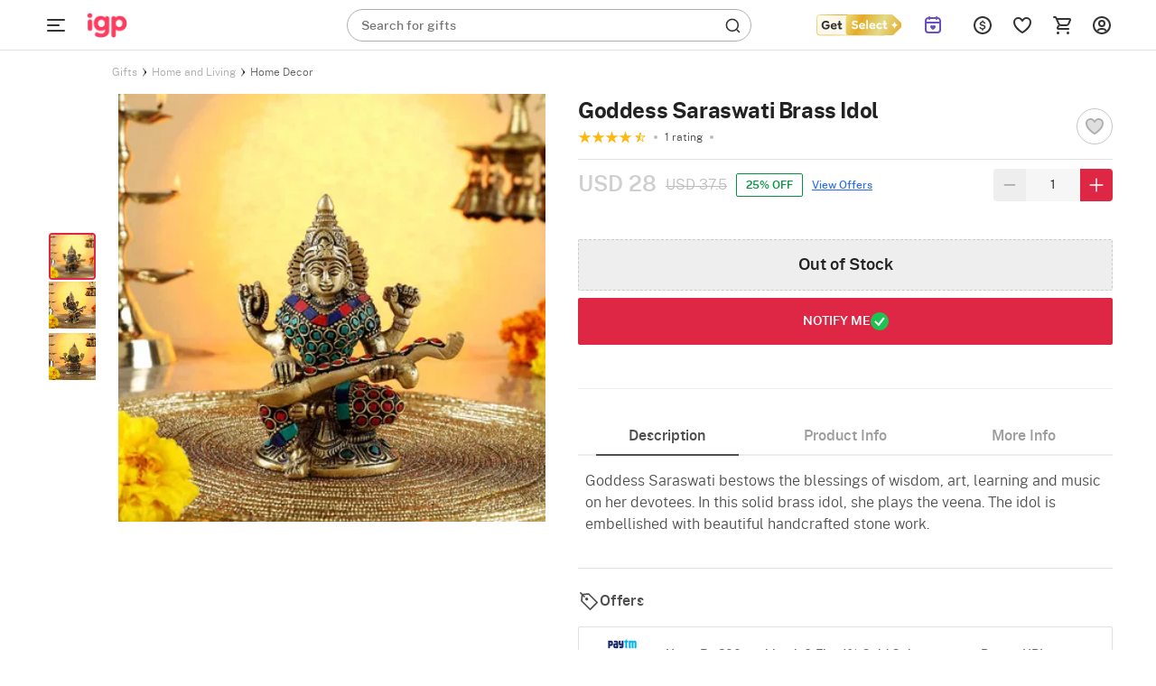

--- FILE ---
content_type: text/html; charset=utf-8
request_url: https://www.igp.com/api/reco_products
body_size: 6259
content:
    <!--Home Page-->
<div class="product-grid-item product-grid-item-revamp col s3" data-pid="633988" data-url="/p-peacock-inspired-puja-thali-set-for-karwa-chauth-266268.html"
    data-sku="JVS1266268" data-name="Peacock-Inspired Puja Thali Set For Karwa Chauth" data-price="14.5" data-vid="0" data-personalise=false
    data-barcode="[{&quot;barcodeName&quot;:&quot;FMKCPK266083&quot;,&quot;quantity&quot;:1,&quot;ratio&quot;:89.38}]" data-is_promoted="0" data-promoted_tag="" data-widget-name="Recommended For You">
    <div class="product-item product-item-revamp z-depth-1 hoverable listing-igp  igp-rebrand-class ">


        <div class="image-holder">
                <a class="productURL" href="/p-peacock-inspired-puja-thali-set-for-karwa-chauth-266268">
                    <img src="[data-uri]"
                        data-original="https://cdnnew.igp.com/f_auto,q_auto,t_pnoptprodlp/products/p-peacock-inspired-puja-thali-set-for-karwa-chauth-266268-m.jpg"
                        class=" img-responsive lazy-load-image product-image lazy " alt="Peacock-Inspired Puja Thali Set For Karwa Chauth" data-url="/p-peacock-inspired-puja-thali-set-for-karwa-chauth-266268">
                    <div class="row no-margin ">
                        <div class="col s12 no-padding">
                            <div class="product-name-w product-name-w-revamp">
                                <p class="product-name product-name-revamp Paragraph-14-S--Semibold">Peacock-Inspired Puja Thali Set For Karwa Chauth</p>
                            </div>
                        </div>
                    </div>
                </a>

                <!-- Shortlist CTA area begins -->
                <div class="sl-star-wrapper sl-star-wrapper-revamp">
                    <div class="sl-star sl-star-revamp" data-pid="633988" data-pname="Peacock-Inspired Puja Thali Set For Karwa Chauth" data-sku="JVS1266268"
                        data-dprice="0" data-mprice="14.5" data-vid="0"
                        data-personalise=false data-in-slist="0" data-barcode="[{&quot;barcodeName&quot;:&quot;FMKCPK266083&quot;,&quot;quantity&quot;:1,&quot;ratio&quot;:89.38}]" data-is_promoted="0" data-promoted_tag="">
                        <div class="heart-icon " data-storeid="5" data-isPBP="" data-pid="633988" id="heart-icon-633988">
                        </div>
                    </div>
                </div>
                <!-- Shortlist CTA area ends -->

                  <div class="product-info"  style="padding: 0px 16px; margin-top:4px;" >
            <div class="row no-margin">
                <div class="col s8 no-padding">
                    <p class="product-price product-price-revamp" ><span
                            class="Paragraph-16-M--Medium">USD 14.5</span> </p>
                </div>
                <div class="col s4 no-padding">
                    <p class="offer-p"></p>
                </div>
            </div>
        </div>

                <div class="product-info-revamp" style="margin:8px 16px;">
                    <div class="revamp-list-rating" style="display: flex; height:14px; align-items:center;">
                        <div style="font-size: 12px; height:10px; color: #878787;">
                            <span style="margin-right: 2px;">5</span>
                        </div>
                        <img alt="full star img " class="rebranding-star lazy-load-image" src="[data-uri]" data-original="https://cdnnew.igp.com/assets/svg-icons/full-star.svg">
                        <div style="font-size: 12px; margin-left:4px; height:10px; color: #878787;">
                            (<span>1</span>)
                        </div>
                    </div>
                    
                </div>




        </div>
        <div class="row no-margin variant-container shipping-text-revamp-hide" style="margin-top:10px; padding:0px 8px;">
            <div class="col s12 no-padding">
                <p class="shipping-text shipping-text-revamp">
                </p>

            </div>
        </div>
    </div>

</div>
    <!--Home Page-->
<div class="product-grid-item product-grid-item-revamp col s3" data-pid="660164" data-url="/p-blissful-karwa-chauth-golden-pooja-thali-hamper-304765.html"
    data-sku="JVS1304765" data-name="Blissful Karwa Chauth Golden Pooja Thali Hamper" data-price="25.5" data-vid="0" data-personalise=false
    data-barcode="[{&quot;barcodeName&quot;:&quot;FMKCKA188403&quot;,&quot;quantity&quot;:1,&quot;ratio&quot;:15.07},{&quot;barcodeName&quot;:&quot;FMKCPK188402&quot;,&quot;quantity&quot;:1,&quot;ratio&quot;:9.49},{&quot;barcodeName&quot;:&quot;HLHDPA156520&quot;,&quot;quantity&quot;:1,&quot;ratio&quot;:48.45},{&quot;barcodeName&quot;:&quot;HLHDPA158622&quot;,&quot;quantity&quot;:1,&quot;ratio&quot;:8.93},{&quot;barcodeName&quot;:&quot;PEPPPT285109&quot;,&quot;quantity&quot;:1,&quot;ratio&quot;:2.46}]" data-is_promoted="0" data-promoted_tag="" data-widget-name="Recommended For You">
    <div class="product-item product-item-revamp z-depth-1 hoverable listing-igp  igp-rebrand-class ">


        <div class="image-holder">
                <a class="productURL" href="/p-blissful-karwa-chauth-golden-pooja-thali-hamper-304765">
                    <img src="[data-uri]"
                        data-original="https://cdnnew.igp.com/f_auto,q_auto,t_pnoptprodlp/products/p-blissful-karwa-chauth-golden-pooja-thali-hamper-304765-m.jpg"
                        class=" img-responsive lazy-load-image product-image lazy " alt="Blissful Karwa Chauth Golden Pooja Thali Hamper" data-url="/p-blissful-karwa-chauth-golden-pooja-thali-hamper-304765">
                    <div class="row no-margin ">
                        <div class="col s12 no-padding">
                            <div class="product-name-w product-name-w-revamp">
                                <p class="product-name product-name-revamp Paragraph-14-S--Semibold">Blissful Karwa Chauth Golden Pooja Thali Hamper</p>
                            </div>
                        </div>
                    </div>
                </a>

                <!-- Shortlist CTA area begins -->
                <div class="sl-star-wrapper sl-star-wrapper-revamp">
                    <div class="sl-star sl-star-revamp" data-pid="660164" data-pname="Blissful Karwa Chauth Golden Pooja Thali Hamper" data-sku="JVS1304765"
                        data-dprice="0" data-mprice="25.5" data-vid="0"
                        data-personalise=false data-in-slist="0" data-barcode="[{&quot;barcodeName&quot;:&quot;FMKCKA188403&quot;,&quot;quantity&quot;:1,&quot;ratio&quot;:15.07},{&quot;barcodeName&quot;:&quot;FMKCPK188402&quot;,&quot;quantity&quot;:1,&quot;ratio&quot;:9.49},{&quot;barcodeName&quot;:&quot;HLHDPA156520&quot;,&quot;quantity&quot;:1,&quot;ratio&quot;:48.45},{&quot;barcodeName&quot;:&quot;HLHDPA158622&quot;,&quot;quantity&quot;:1,&quot;ratio&quot;:8.93},{&quot;barcodeName&quot;:&quot;PEPPPT285109&quot;,&quot;quantity&quot;:1,&quot;ratio&quot;:2.46}]" data-is_promoted="0" data-promoted_tag="">
                        <div class="heart-icon " data-storeid="5" data-isPBP="" data-pid="660164" id="heart-icon-660164">
                        </div>
                    </div>
                </div>
                <!-- Shortlist CTA area ends -->

                  <div class="product-info"  style="padding: 0px 16px; margin-top:4px;" >
            <div class="row no-margin">
                <div class="col s8 no-padding">
                    <p class="product-price product-price-revamp" ><span
                            class="Paragraph-16-M--Medium">USD 25.5</span> </p>
                </div>
                <div class="col s4 no-padding">
                    <p class="offer-p"></p>
                </div>
            </div>
        </div>

                <div class="product-info-revamp" style="margin:8px 16px;">
                    <div class="revamp-list-rating" style="display: flex; height:14px; align-items:center;">
                        <div style="font-size: 12px; height:10px; color: #878787;">
                            <span style="margin-right: 2px;">4.5</span>
                        </div>
                        <img alt="full star img " class="rebranding-star lazy-load-image" src="[data-uri]" data-original="https://cdnnew.igp.com/assets/svg-icons/full-star.svg">
                        <div style="font-size: 12px; margin-left:4px; height:10px; color: #878787;">
                            (<span>1</span>)
                        </div>
                    </div>
                    
                </div>




        </div>
        <div class="row no-margin variant-container shipping-text-revamp-hide" style="margin-top:10px; padding:0px 8px;">
            <div class="col s12 no-padding">
                <p class="shipping-text shipping-text-revamp">
                </p>

            </div>
        </div>
    </div>

</div>
    <!--Home Page-->
<div class="product-grid-item product-grid-item-revamp col s3" data-pid="659169" data-url="/p-traditional-blue-karwa-chauth-pooja-thali-set-303460.html"
    data-sku="JVS1303460" data-name="Traditional Blue Karwa Chauth Pooja Thali Set" data-price="18" data-vid="318" data-personalise=false
    data-barcode="[{&quot;barcodeName&quot;:&quot;FMKCPK302312&quot;,&quot;quantity&quot;:1,&quot;ratio&quot;:61.55},{&quot;barcodeName&quot;:&quot;HLHDPA158622&quot;,&quot;quantity&quot;:1,&quot;ratio&quot;:14.07},{&quot;barcodeName&quot;:&quot;PEPPPT285109&quot;,&quot;quantity&quot;:1,&quot;ratio&quot;:4.1}]" data-is_promoted="0" data-promoted_tag="" data-widget-name="Recommended For You">
    <div class="product-item product-item-revamp z-depth-1 hoverable listing-igp  igp-rebrand-class ">


        <div class="image-holder">
                <a class="productURL" href="/p-traditional-blue-karwa-chauth-pooja-thali-set-303460">
                    <img src="[data-uri]"
                        data-original="https://cdnnew.igp.com/f_auto,q_auto,t_pnoptprodlp/products/p-traditional-blue-karwa-chauth-pooja-thali-set-303460-m.jpg"
                        class=" img-responsive lazy-load-image product-image lazy " alt="Traditional Blue Karwa Chauth Pooja Thali Set" data-url="/p-traditional-blue-karwa-chauth-pooja-thali-set-303460">
                    <div class="row no-margin ">
                        <div class="col s12 no-padding">
                            <div class="product-name-w product-name-w-revamp">
                                <p class="product-name product-name-revamp Paragraph-14-S--Semibold">Traditional Blue Karwa Chauth Pooja Thali Set</p>
                            </div>
                        </div>
                    </div>
                </a>

                <!-- Shortlist CTA area begins -->
                <div class="sl-star-wrapper sl-star-wrapper-revamp">
                    <div class="sl-star sl-star-revamp" data-pid="659169" data-pname="Traditional Blue Karwa Chauth Pooja Thali Set" data-sku="JVS1303460"
                        data-dprice="21.5" data-mprice="18" data-vid="318"
                        data-personalise=false data-in-slist="0" data-barcode="[{&quot;barcodeName&quot;:&quot;FMKCPK302312&quot;,&quot;quantity&quot;:1,&quot;ratio&quot;:61.55},{&quot;barcodeName&quot;:&quot;HLHDPA158622&quot;,&quot;quantity&quot;:1,&quot;ratio&quot;:14.07},{&quot;barcodeName&quot;:&quot;PEPPPT285109&quot;,&quot;quantity&quot;:1,&quot;ratio&quot;:4.1}]" data-is_promoted="0" data-promoted_tag="">
                        <div class="heart-icon " data-storeid="5" data-isPBP="" data-pid="659169" id="heart-icon-659169">
                        </div>
                    </div>
                </div>
                <!-- Shortlist CTA area ends -->

                  <div class="product-info"  style="padding: 0px 16px; margin-top:4px;" >
            <div style="display: flex; align-items:center;">
                
                <div class="product-price product-price-revamp" >
                    <span class="Paragraph-16-M--Medium">USD 18</span> 
                    <span class="offer offer-revamp Paragraph-14-S--Regular strikethrough">USD 21.5</span> 
                </div>

                <div class="offer-label-revamp Paragraph-12-XS--Semibold">18% OFF</div>
               
            </div>
        </div>

                <div class="product-info-revamp" style="margin:8px 16px;">
                    <div class="revamp-list-rating" style="display: flex; height:14px; align-items:center;">
                        <div style="font-size: 12px; height:10px; color: #878787;">
                            <span style="margin-right: 2px;">4</span>
                        </div>
                        <img alt="full star img " class="rebranding-star lazy-load-image" src="[data-uri]" data-original="https://cdnnew.igp.com/assets/svg-icons/full-star.svg">
                        <div style="font-size: 12px; margin-left:4px; height:10px; color: #878787;">
                            (<span>3</span>)
                        </div>
                    </div>
                    
                </div>




        </div>
        <div class="row no-margin variant-container shipping-text-revamp-hide" style="margin-top:10px; padding:0px 8px;">
            <div class="col s12 no-padding">
                <p class="shipping-text shipping-text-revamp">
                </p>

            </div>
        </div>
    </div>

</div>
    <!--Home Page-->
<div class="product-grid-item product-grid-item-revamp col s3" data-pid="660167" data-url="/p-multicoloured-embroidered-karwa-chauth-pooja-thali-set-304762.html"
    data-sku="JVS1304762" data-name="Multicoloured Embroidered Karwa Chauth Pooja Thali Set" data-price="21.5" data-vid="318" data-personalise=false
    data-barcode="[{&quot;barcodeName&quot;:&quot;FMKCPK304143&quot;,&quot;quantity&quot;:1,&quot;ratio&quot;:68.15},{&quot;barcodeName&quot;:&quot;HLHDPA158622&quot;,&quot;quantity&quot;:1,&quot;ratio&quot;:13.98},{&quot;barcodeName&quot;:&quot;PEPPPT285109&quot;,&quot;quantity&quot;:1,&quot;ratio&quot;:4.08}]" data-is_promoted="0" data-promoted_tag="" data-widget-name="Recommended For You">
    <div class="product-item product-item-revamp z-depth-1 hoverable listing-igp  igp-rebrand-class ">


        <div class="image-holder">
                <a class="productURL" href="/p-multicoloured-embroidered-karwa-chauth-pooja-thali-set-304762">
                    <img src="[data-uri]"
                        data-original="https://cdnnew.igp.com/f_auto,q_auto,t_pnoptprodlp/products/p-multicoloured-embroidered-karwa-chauth-pooja-thali-set-304762-m.jpg"
                        class=" img-responsive lazy-load-image product-image lazy " alt="Multicoloured Embroidered Karwa Chauth Pooja Thali Set" data-url="/p-multicoloured-embroidered-karwa-chauth-pooja-thali-set-304762">
                    <div class="row no-margin ">
                        <div class="col s12 no-padding">
                            <div class="product-name-w product-name-w-revamp">
                                <p class="product-name product-name-revamp Paragraph-14-S--Semibold">Multicoloured Embroidered Karwa Chauth Pooja Thali Set</p>
                            </div>
                        </div>
                    </div>
                </a>

                <!-- Shortlist CTA area begins -->
                <div class="sl-star-wrapper sl-star-wrapper-revamp">
                    <div class="sl-star sl-star-revamp" data-pid="660167" data-pname="Multicoloured Embroidered Karwa Chauth Pooja Thali Set" data-sku="JVS1304762"
                        data-dprice="25.5" data-mprice="21.5" data-vid="318"
                        data-personalise=false data-in-slist="0" data-barcode="[{&quot;barcodeName&quot;:&quot;FMKCPK304143&quot;,&quot;quantity&quot;:1,&quot;ratio&quot;:68.15},{&quot;barcodeName&quot;:&quot;HLHDPA158622&quot;,&quot;quantity&quot;:1,&quot;ratio&quot;:13.98},{&quot;barcodeName&quot;:&quot;PEPPPT285109&quot;,&quot;quantity&quot;:1,&quot;ratio&quot;:4.08}]" data-is_promoted="0" data-promoted_tag="">
                        <div class="heart-icon " data-storeid="5" data-isPBP="" data-pid="660167" id="heart-icon-660167">
                        </div>
                    </div>
                </div>
                <!-- Shortlist CTA area ends -->

                  <div class="product-info"  style="padding: 0px 16px; margin-top:4px;" >
            <div style="display: flex; align-items:center;">
                
                <div class="product-price product-price-revamp" >
                    <span class="Paragraph-16-M--Medium">USD 21.5</span> 
                    <span class="offer offer-revamp Paragraph-14-S--Regular strikethrough">USD 25.5</span> 
                </div>

                <div class="offer-label-revamp Paragraph-12-XS--Semibold">15% OFF</div>
               
            </div>
        </div>

                <div class="product-info-revamp" style="margin:8px 16px;">
                    <div class="revamp-list-rating" style="display: flex; height:14px; align-items:center;">
                        <div style="font-size: 12px; height:10px; color: #878787;">
                            <span style="margin-right: 2px;">5</span>
                        </div>
                        <img alt="full star img " class="rebranding-star lazy-load-image" src="[data-uri]" data-original="https://cdnnew.igp.com/assets/svg-icons/full-star.svg">
                        <div style="font-size: 12px; margin-left:4px; height:10px; color: #878787;">
                            (<span>1</span>)
                        </div>
                    </div>
                    
                </div>




        </div>
        <div class="row no-margin variant-container shipping-text-revamp-hide" style="margin-top:10px; padding:0px 8px;">
            <div class="col s12 no-padding">
                <p class="shipping-text shipping-text-revamp">
                </p>

            </div>
        </div>
    </div>

</div>
    <!--Home Page-->
<div class="product-grid-item product-grid-item-revamp col s3" data-pid="633974" data-url="/p-radha-krishna-puja-thali-set-for-karwa-chauth-266264.html"
    data-sku="JVS1266264" data-name="Radha Krishna Puja Thali Set For Karwa Chauth" data-price="15.5" data-vid="0" data-personalise=false
    data-barcode="[{&quot;barcodeName&quot;:&quot;FMKCPK266081&quot;,&quot;quantity&quot;:1,&quot;ratio&quot;:94.82}]" data-is_promoted="0" data-promoted_tag="" data-widget-name="Recommended For You">
    <div class="product-item product-item-revamp z-depth-1 hoverable listing-igp  igp-rebrand-class ">


        <div class="image-holder">
                <a class="productURL" href="/p-radha-krishna-puja-thali-set-for-karwa-chauth-266264">
                    <img src="[data-uri]"
                        data-original="https://cdnnew.igp.com/f_auto,q_auto,t_pnoptprodlp/products/p-radha-krishna-puja-thali-set-for-karwa-chauth-266264-m.jpg"
                        class=" img-responsive lazy-load-image product-image lazy " alt="Radha Krishna Puja Thali Set For Karwa Chauth" data-url="/p-radha-krishna-puja-thali-set-for-karwa-chauth-266264">
                    <div class="row no-margin ">
                        <div class="col s12 no-padding">
                            <div class="product-name-w product-name-w-revamp">
                                <p class="product-name product-name-revamp Paragraph-14-S--Semibold">Radha Krishna Puja Thali Set For Karwa Chauth</p>
                            </div>
                        </div>
                    </div>
                </a>

                <!-- Shortlist CTA area begins -->
                <div class="sl-star-wrapper sl-star-wrapper-revamp">
                    <div class="sl-star sl-star-revamp" data-pid="633974" data-pname="Radha Krishna Puja Thali Set For Karwa Chauth" data-sku="JVS1266264"
                        data-dprice="0" data-mprice="15.5" data-vid="0"
                        data-personalise=false data-in-slist="0" data-barcode="[{&quot;barcodeName&quot;:&quot;FMKCPK266081&quot;,&quot;quantity&quot;:1,&quot;ratio&quot;:94.82}]" data-is_promoted="0" data-promoted_tag="">
                        <div class="heart-icon " data-storeid="5" data-isPBP="" data-pid="633974" id="heart-icon-633974">
                        </div>
                    </div>
                </div>
                <!-- Shortlist CTA area ends -->

                  <div class="product-info"  style="padding: 0px 16px; margin-top:4px;" >
            <div class="row no-margin">
                <div class="col s8 no-padding">
                    <p class="product-price product-price-revamp" ><span
                            class="Paragraph-16-M--Medium">USD 15.5</span> </p>
                </div>
                <div class="col s4 no-padding">
                    <p class="offer-p"></p>
                </div>
            </div>
        </div>

                <div class="product-info-revamp" style="margin:8px 16px;">
                    <div class="revamp-list-rating" style="display: flex; height:14px; align-items:center;">
                        <div style="font-size: 12px; height:10px; color: #878787;">
                            <span style="margin-right: 2px;">4.8</span>
                        </div>
                        <img alt="full star img " class="rebranding-star lazy-load-image" src="[data-uri]" data-original="https://cdnnew.igp.com/assets/svg-icons/full-star.svg">
                        <div style="font-size: 12px; margin-left:4px; height:10px; color: #878787;">
                            (<span>3</span>)
                        </div>
                    </div>
                    
                </div>




        </div>
        <div class="row no-margin variant-container shipping-text-revamp-hide" style="margin-top:10px; padding:0px 8px;">
            <div class="col s12 no-padding">
                <p class="shipping-text shipping-text-revamp">
                </p>

            </div>
        </div>
    </div>

</div>
    <!--Home Page-->
<div class="product-grid-item product-grid-item-revamp col s3" data-pid="585347" data-url="/p-pooja-box-with-thali-and-samagri-144476.html"
    data-sku="J11144476" data-name="Pooja Box With Thali And Samagri" data-price="15.5" data-vid="318" data-personalise=false
    data-barcode="[{&quot;barcodeName&quot;:&quot;HLHDPA156519&quot;,&quot;quantity&quot;:1,&quot;ratio&quot;:32.11},{&quot;barcodeName&quot;:&quot;HLHDPA158213&quot;,&quot;quantity&quot;:1,&quot;ratio&quot;:5.26},{&quot;barcodeName&quot;:&quot;PEGBBO157691&quot;,&quot;quantity&quot;:1,&quot;ratio&quot;:47.37}]" data-is_promoted="0" data-promoted_tag="" data-widget-name="Recommended For You">
    <div class="product-item product-item-revamp z-depth-1 hoverable listing-igp  igp-rebrand-class ">


        <div class="image-holder">
                <a class="productURL" href="/p-pooja-box-with-thali-and-samagri-144476">
                    <img src="[data-uri]"
                        data-original="https://cdnnew.igp.com/f_auto,q_auto,t_pnoptprodlp/products/p-pooja-box-with-thali-and-samagri-144476-m.jpg"
                        class=" img-responsive lazy-load-image product-image lazy " alt="Pooja Box With Thali And Samagri" data-url="/p-pooja-box-with-thali-and-samagri-144476">
                    <div class="row no-margin ">
                        <div class="col s12 no-padding">
                            <div class="product-name-w product-name-w-revamp">
                                <p class="product-name product-name-revamp Paragraph-14-S--Semibold">Pooja Box With Thali And Samagri</p>
                            </div>
                        </div>
                    </div>
                </a>

                <!-- Shortlist CTA area begins -->
                <div class="sl-star-wrapper sl-star-wrapper-revamp">
                    <div class="sl-star sl-star-revamp" data-pid="585347" data-pname="Pooja Box With Thali And Samagri" data-sku="J11144476"
                        data-dprice="0" data-mprice="15.5" data-vid="318"
                        data-personalise=false data-in-slist="0" data-barcode="[{&quot;barcodeName&quot;:&quot;HLHDPA156519&quot;,&quot;quantity&quot;:1,&quot;ratio&quot;:32.11},{&quot;barcodeName&quot;:&quot;HLHDPA158213&quot;,&quot;quantity&quot;:1,&quot;ratio&quot;:5.26},{&quot;barcodeName&quot;:&quot;PEGBBO157691&quot;,&quot;quantity&quot;:1,&quot;ratio&quot;:47.37}]" data-is_promoted="0" data-promoted_tag="">
                        <div class="heart-icon " data-storeid="5" data-isPBP="" data-pid="585347" id="heart-icon-585347">
                        </div>
                    </div>
                </div>
                <!-- Shortlist CTA area ends -->

                  <div class="product-info"  style="padding: 0px 16px; margin-top:4px;" >
            <div class="row no-margin">
                <div class="col s8 no-padding">
                    <p class="product-price product-price-revamp" ><span
                            class="Paragraph-16-M--Medium">USD 15.5</span> </p>
                </div>
                <div class="col s4 no-padding">
                    <p class="offer-p"></p>
                </div>
            </div>
        </div>

                <div class="product-info-revamp" style="margin:8px 16px;">
                    <div class="revamp-list-rating" style="display: flex; height:14px; align-items:center;">
                        <div style="font-size: 12px; height:10px; color: #878787;">
                            <span style="margin-right: 2px;">4.2</span>
                        </div>
                        <img alt="full star img " class="rebranding-star lazy-load-image" src="[data-uri]" data-original="https://cdnnew.igp.com/assets/svg-icons/full-star.svg">
                        <div style="font-size: 12px; margin-left:4px; height:10px; color: #878787;">
                            (<span>3</span>)
                        </div>
                    </div>
                    
                </div>




        </div>
        <div class="row no-margin variant-container shipping-text-revamp-hide" style="margin-top:10px; padding:0px 8px;">
            <div class="col s12 no-padding">
                <p class="shipping-text shipping-text-revamp">
                </p>

            </div>
        </div>
    </div>

</div>
    <!--Home Page-->
<div class="product-grid-item product-grid-item-revamp col s3" data-pid="600531" data-url="/p-divine-diwali-gift-hamper-189421.html"
    data-sku="JVS1189421" data-name="Divine Diwali Gift Hamper" data-price="20.5" data-vid="318" data-personalise=false
    data-barcode="[{&quot;barcodeName&quot;:&quot;CPPMCB178654&quot;,&quot;quantity&quot;:1,&quot;ratio&quot;:2.11},{&quot;barcodeName&quot;:&quot;FDDRSM188749&quot;,&quot;quantity&quot;:1,&quot;ratio&quot;:4.39},{&quot;barcodeName&quot;:&quot;FDSWSW188750&quot;,&quot;quantity&quot;:1,&quot;ratio&quot;:1.76},{&quot;barcodeName&quot;:&quot;FMDICL188730&quot;,&quot;quantity&quot;:2,&quot;ratio&quot;:3.51},{&quot;barcodeName&quot;:&quot;HLHDPA158213&quot;,&quot;quantity&quot;:1,&quot;ratio&quot;:3.51},{&quot;barcodeName&quot;:&quot;HLHDRS188937&quot;,&quot;quantity&quot;:1,&quot;ratio&quot;:52.69},{&quot;barcodeName&quot;:&quot;JV010618&quot;,&quot;quantity&quot;:2,&quot;ratio&quot;:17.56}]" data-is_promoted="0" data-promoted_tag="" data-widget-name="Recommended For You">
    <div class="product-item product-item-revamp z-depth-1 hoverable listing-igp  igp-rebrand-class ">


        <div class="image-holder">
                <a class="productURL" href="/p-divine-diwali-gift-hamper-189421">
                    <img src="[data-uri]"
                        data-original="https://cdnnew.igp.com/f_auto,q_auto,t_pnoptprodlp/products/p-divine-diwali-gift-hamper-189421-m.jpg"
                        class=" img-responsive lazy-load-image product-image lazy " alt="Divine Diwali Gift Hamper" data-url="/p-divine-diwali-gift-hamper-189421">
                    <div class="row no-margin ">
                        <div class="col s12 no-padding">
                            <div class="product-name-w product-name-w-revamp">
                                <p class="product-name product-name-revamp Paragraph-14-S--Semibold">Divine Diwali Gift Hamper</p>
                            </div>
                        </div>
                    </div>
                </a>

                <!-- Shortlist CTA area begins -->
                <div class="sl-star-wrapper sl-star-wrapper-revamp">
                    <div class="sl-star sl-star-revamp" data-pid="600531" data-pname="Divine Diwali Gift Hamper" data-sku="JVS1189421"
                        data-dprice="0" data-mprice="20.5" data-vid="318"
                        data-personalise=false data-in-slist="0" data-barcode="[{&quot;barcodeName&quot;:&quot;CPPMCB178654&quot;,&quot;quantity&quot;:1,&quot;ratio&quot;:2.11},{&quot;barcodeName&quot;:&quot;FDDRSM188749&quot;,&quot;quantity&quot;:1,&quot;ratio&quot;:4.39},{&quot;barcodeName&quot;:&quot;FDSWSW188750&quot;,&quot;quantity&quot;:1,&quot;ratio&quot;:1.76},{&quot;barcodeName&quot;:&quot;FMDICL188730&quot;,&quot;quantity&quot;:2,&quot;ratio&quot;:3.51},{&quot;barcodeName&quot;:&quot;HLHDPA158213&quot;,&quot;quantity&quot;:1,&quot;ratio&quot;:3.51},{&quot;barcodeName&quot;:&quot;HLHDRS188937&quot;,&quot;quantity&quot;:1,&quot;ratio&quot;:52.69},{&quot;barcodeName&quot;:&quot;JV010618&quot;,&quot;quantity&quot;:2,&quot;ratio&quot;:17.56}]" data-is_promoted="0" data-promoted_tag="">
                        <div class="heart-icon " data-storeid="5" data-isPBP="" data-pid="600531" id="heart-icon-600531">
                        </div>
                    </div>
                </div>
                <!-- Shortlist CTA area ends -->

                  <div class="product-info"  style="padding: 0px 16px; margin-top:4px;" >
            <div class="row no-margin">
                <div class="col s8 no-padding">
                    <p class="product-price product-price-revamp" ><span
                            class="Paragraph-16-M--Medium">USD 20.5</span> </p>
                </div>
                <div class="col s4 no-padding">
                    <p class="offer-p"></p>
                </div>
            </div>
        </div>

                <div class="product-info-revamp" style="margin:8px 16px;">
                    <div class="revamp-list-rating" style="display: flex; height:14px; align-items:center;">
                        <div style="font-size: 12px; height:10px; color: #878787;">
                            <span style="margin-right: 2px;">4.1</span>
                        </div>
                        <img alt="full star img " class="rebranding-star lazy-load-image" src="[data-uri]" data-original="https://cdnnew.igp.com/assets/svg-icons/full-star.svg">
                        <div style="font-size: 12px; margin-left:4px; height:10px; color: #878787;">
                            (<span>23</span>)
                        </div>
                    </div>
                    
                </div>




        </div>
        <div class="row no-margin variant-container shipping-text-revamp-hide" style="margin-top:10px; padding:0px 8px;">
            <div class="col s12 no-padding">
                <p class="shipping-text shipping-text-revamp">
                </p>

            </div>
        </div>
    </div>

</div>
    <!--Home Page-->
<div class="product-grid-item product-grid-item-revamp col s3" data-pid="562221" data-url="/p-puja-thali-karwa-chalni-with-beads-work-101252.html"
    data-sku="J11101252" data-name="Puja Thali, Karwa &amp; Chalni with Beads Work" data-price="13" data-vid="318" data-personalise=false
    data-barcode="[{&quot;barcodeName&quot;:&quot;HLHDPA158861&quot;,&quot;quantity&quot;:1,&quot;ratio&quot;:34.58},{&quot;barcodeName&quot;:&quot;HLHDPA159080&quot;,&quot;quantity&quot;:1,&quot;ratio&quot;:2.95},{&quot;barcodeName&quot;:&quot;JV002527&quot;,&quot;quantity&quot;:1,&quot;ratio&quot;:49.34}]" data-is_promoted="0" data-promoted_tag="" data-widget-name="Recommended For You">
    <div class="product-item product-item-revamp z-depth-1 hoverable listing-igp  igp-rebrand-class ">


        <div class="image-holder">
                <a class="productURL" href="/p-puja-thali-karwa-chalni-with-beads-work-101252">
                    <img src="[data-uri]"
                        data-original="https://cdnnew.igp.com/f_auto,q_auto,t_pnoptprodlp/products/p-puja-thali-karwa-chalni-with-beads-work-101252-m.jpg"
                        class=" img-responsive lazy-load-image product-image lazy " alt="Puja Thali, Karwa &amp; Chalni with Beads Work" data-url="/p-puja-thali-karwa-chalni-with-beads-work-101252">
                    <div class="row no-margin ">
                        <div class="col s12 no-padding">
                            <div class="product-name-w product-name-w-revamp">
                                <p class="product-name product-name-revamp Paragraph-14-S--Semibold">Puja Thali, Karwa &amp; Chalni with Beads Work</p>
                            </div>
                        </div>
                    </div>
                </a>

                <!-- Shortlist CTA area begins -->
                <div class="sl-star-wrapper sl-star-wrapper-revamp">
                    <div class="sl-star sl-star-revamp" data-pid="562221" data-pname="Puja Thali, Karwa &amp; Chalni with Beads Work" data-sku="J11101252"
                        data-dprice="16" data-mprice="13" data-vid="318"
                        data-personalise=false data-in-slist="0" data-barcode="[{&quot;barcodeName&quot;:&quot;HLHDPA158861&quot;,&quot;quantity&quot;:1,&quot;ratio&quot;:34.58},{&quot;barcodeName&quot;:&quot;HLHDPA159080&quot;,&quot;quantity&quot;:1,&quot;ratio&quot;:2.95},{&quot;barcodeName&quot;:&quot;JV002527&quot;,&quot;quantity&quot;:1,&quot;ratio&quot;:49.34}]" data-is_promoted="0" data-promoted_tag="">
                        <div class="heart-icon " data-storeid="5" data-isPBP="" data-pid="562221" id="heart-icon-562221">
                        </div>
                    </div>
                </div>
                <!-- Shortlist CTA area ends -->

                  <div class="product-info"  style="padding: 0px 16px; margin-top:4px;" >
            <div style="display: flex; align-items:center;">
                
                <div class="product-price product-price-revamp" >
                    <span class="Paragraph-16-M--Medium">USD 13</span> 
                    <span class="offer offer-revamp Paragraph-14-S--Regular strikethrough">USD 16</span> 
                </div>

                <div class="offer-label-revamp Paragraph-12-XS--Semibold">20% OFF</div>
               
            </div>
        </div>

                <div class="product-info-revamp" style="margin:8px 16px;">
                    <div class="revamp-list-rating" style="display: flex; height:14px; align-items:center;">
                        <div style="font-size: 12px; height:10px; color: #878787;">
                            <span style="margin-right: 2px;">5</span>
                        </div>
                        <img alt="full star img " class="rebranding-star lazy-load-image" src="[data-uri]" data-original="https://cdnnew.igp.com/assets/svg-icons/full-star.svg">
                        <div style="font-size: 12px; margin-left:4px; height:10px; color: #878787;">
                            (<span>3</span>)
                        </div>
                    </div>
                    
                </div>




        </div>
        <div class="row no-margin variant-container shipping-text-revamp-hide" style="margin-top:10px; padding:0px 8px;">
            <div class="col s12 no-padding">
                <p class="shipping-text shipping-text-revamp">
                </p>

            </div>
        </div>
    </div>

</div>
    <!--Home Page-->
<div class="product-grid-item product-grid-item-revamp col s3" data-pid="599511" data-url="/p-minimalist-sophistication-kundan-set-187519.html"
    data-sku="JVS1187519" data-name="Minimalist Sophistication Kundan Set" data-price="12.5" data-vid="354" data-personalise=false
    data-barcode="[{&quot;barcodeName&quot;:&quot;FLFAWA187042&quot;,&quot;quantity&quot;:1,&quot;ratio&quot;:97.09}]" data-is_promoted="0" data-promoted_tag="" data-widget-name="Recommended For You">
    <div class="product-item product-item-revamp z-depth-1 hoverable listing-igp  igp-rebrand-class ">


        <div class="image-holder">
                <a class="productURL" href="/p-minimalist-sophistication-kundan-set-187519">
                    <img src="[data-uri]"
                        data-original="https://cdnnew.igp.com/f_auto,q_auto,t_pnoptprodlp/products/p-minimalist-sophistication-kundan-set-187519-m.jpg"
                        class=" img-responsive lazy-load-image product-image lazy " alt="Minimalist Sophistication Kundan Set" data-url="/p-minimalist-sophistication-kundan-set-187519">
                    <div class="row no-margin ">
                        <div class="col s12 no-padding">
                            <div class="product-name-w product-name-w-revamp">
                                <p class="product-name product-name-revamp Paragraph-14-S--Semibold">Minimalist Sophistication Kundan Set</p>
                            </div>
                        </div>
                    </div>
                </a>

                <!-- Shortlist CTA area begins -->
                <div class="sl-star-wrapper sl-star-wrapper-revamp">
                    <div class="sl-star sl-star-revamp" data-pid="599511" data-pname="Minimalist Sophistication Kundan Set" data-sku="JVS1187519"
                        data-dprice="0" data-mprice="12.5" data-vid="354"
                        data-personalise=false data-in-slist="0" data-barcode="[{&quot;barcodeName&quot;:&quot;FLFAWA187042&quot;,&quot;quantity&quot;:1,&quot;ratio&quot;:97.09}]" data-is_promoted="0" data-promoted_tag="">
                        <div class="heart-icon " data-storeid="5" data-isPBP="" data-pid="599511" id="heart-icon-599511">
                        </div>
                    </div>
                </div>
                <!-- Shortlist CTA area ends -->

                  <div class="product-info"  style="padding: 0px 16px; margin-top:4px;" >
            <div class="row no-margin">
                <div class="col s8 no-padding">
                    <p class="product-price product-price-revamp" ><span
                            class="Paragraph-16-M--Medium">USD 12.5</span> </p>
                </div>
                <div class="col s4 no-padding">
                    <p class="offer-p"></p>
                </div>
            </div>
        </div>

                <div class="product-info-revamp" style="margin:8px 16px;">
                    <div class="revamp-list-rating" style="display: flex; height:14px; align-items:center;">
                        <div style="font-size: 12px; height:10px; color: #878787;">
                            <span style="margin-right: 2px;">4</span>
                        </div>
                        <img alt="full star img " class="rebranding-star lazy-load-image" src="[data-uri]" data-original="https://cdnnew.igp.com/assets/svg-icons/full-star.svg">
                        <div style="font-size: 12px; margin-left:4px; height:10px; color: #878787;">
                            (<span>4</span>)
                        </div>
                    </div>
                    
                </div>




        </div>
        <div class="row no-margin variant-container shipping-text-revamp-hide" style="margin-top:10px; padding:0px 8px;">
            <div class="col s12 no-padding">
                <p class="shipping-text shipping-text-revamp">
                </p>

            </div>
        </div>
    </div>

</div>
    <!--Home Page-->
<div class="product-grid-item product-grid-item-revamp col s3" data-pid="587313" data-url="/p-peacock-urli-bowl-with-floating-t-lights-146942.html"
    data-sku="J11146942" data-name="Peacock Urli Bowl With Floating T-Lights" data-price="10.5" data-vid="318" data-personalise=false
    data-barcode="[{&quot;barcodeName&quot;:&quot;HLHDCF156148&quot;,&quot;quantity&quot;:10,&quot;ratio&quot;:15.94},{&quot;barcodeName&quot;:&quot;HLHDSP156883&quot;,&quot;quantity&quot;:1,&quot;ratio&quot;:71.27}]" data-is_promoted="0" data-promoted_tag="" data-widget-name="Recommended For You">
    <div class="product-item product-item-revamp z-depth-1 hoverable listing-igp  igp-rebrand-class ">


        <div class="image-holder">
                <a class="productURL" href="/p-peacock-urli-bowl-with-floating-t-lights-146942">
                    <img src="[data-uri]"
                        data-original="https://cdnnew.igp.com/f_auto,q_auto,t_pnoptprodlp/products/p-peacock-urli-bowl-with-floating-t-lights-146942-m.jpg"
                        class=" img-responsive lazy-load-image product-image lazy " alt="Peacock Urli Bowl With Floating T-Lights" data-url="/p-peacock-urli-bowl-with-floating-t-lights-146942">
                    <div class="row no-margin ">
                        <div class="col s12 no-padding">
                            <div class="product-name-w product-name-w-revamp">
                                <p class="product-name product-name-revamp Paragraph-14-S--Semibold">Peacock Urli Bowl With Floating T-Lights</p>
                            </div>
                        </div>
                    </div>
                </a>

                <!-- Shortlist CTA area begins -->
                <div class="sl-star-wrapper sl-star-wrapper-revamp">
                    <div class="sl-star sl-star-revamp" data-pid="587313" data-pname="Peacock Urli Bowl With Floating T-Lights" data-sku="J11146942"
                        data-dprice="0" data-mprice="10.5" data-vid="318"
                        data-personalise=false data-in-slist="0" data-barcode="[{&quot;barcodeName&quot;:&quot;HLHDCF156148&quot;,&quot;quantity&quot;:10,&quot;ratio&quot;:15.94},{&quot;barcodeName&quot;:&quot;HLHDSP156883&quot;,&quot;quantity&quot;:1,&quot;ratio&quot;:71.27}]" data-is_promoted="0" data-promoted_tag="">
                        <div class="heart-icon " data-storeid="5" data-isPBP="" data-pid="587313" id="heart-icon-587313">
                        </div>
                    </div>
                </div>
                <!-- Shortlist CTA area ends -->

                  <div class="product-info"  style="padding: 0px 16px; margin-top:4px;" >
            <div class="row no-margin">
                <div class="col s8 no-padding">
                    <p class="product-price product-price-revamp" ><span
                            class="Paragraph-16-M--Medium">USD 10.5</span> </p>
                </div>
                <div class="col s4 no-padding">
                    <p class="offer-p"></p>
                </div>
            </div>
        </div>

                <div class="product-info-revamp" style="margin:8px 16px;">
                    <div class="revamp-list-rating" style="display: flex; height:14px; align-items:center;">
                        <div style="font-size: 12px; height:10px; color: #878787;">
                            <span style="margin-right: 2px;">4.4</span>
                        </div>
                        <img alt="full star img " class="rebranding-star lazy-load-image" src="[data-uri]" data-original="https://cdnnew.igp.com/assets/svg-icons/full-star.svg">
                        <div style="font-size: 12px; margin-left:4px; height:10px; color: #878787;">
                            (<span>14</span>)
                        </div>
                    </div>
                         <div class="pdp-lable-revamp pdp-label-best-seller Paragraph-10-2XS--Medium lh-12--2XS">
                       Most Loved
                    </div>
                    
                </div>




        </div>
        <div class="row no-margin variant-container shipping-text-revamp-hide" style="margin-top:10px; padding:0px 8px;">
            <div class="col s12 no-padding">
                <p class="shipping-text shipping-text-revamp">
                </p>

            </div>
        </div>
    </div>

</div>
    <!--Home Page-->
<div class="product-grid-item product-grid-item-revamp col s3" data-pid="659373" data-url="/p-personalized-jewels-and-fragrance-karwa-chauth-hamper-303569.html"
    data-sku="JVS1303569" data-name="Personalized Jewels And Fragrance Karwa Chauth Hamper" data-price="13" data-vid="354" data-personalise=true
    data-barcode="[{&quot;barcodeName&quot;:&quot;FDCHCB416281&quot;,&quot;quantity&quot;:1,&quot;ratio&quot;:10.91},{&quot;barcodeName&quot;:&quot;FLBPPR272748&quot;,&quot;quantity&quot;:1,&quot;ratio&quot;:25.37},{&quot;barcodeName&quot;:&quot;FLJWPN158703&quot;,&quot;quantity&quot;:1,&quot;ratio&quot;:34.71},{&quot;barcodeName&quot;:&quot;HLSDGC187494&quot;,&quot;quantity&quot;:1,&quot;ratio&quot;:5.15},{&quot;barcodeName&quot;:&quot;PEGAPB423625&quot;,&quot;quantity&quot;:1,&quot;ratio&quot;:3.88},{&quot;barcodeName&quot;:&quot;PEGBBO284693&quot;,&quot;quantity&quot;:1,&quot;ratio&quot;:8.44}]" data-is_promoted="0" data-promoted_tag="" data-widget-name="Recommended For You">
    <div class="product-item product-item-revamp z-depth-1 hoverable listing-igp  igp-rebrand-class ">


        <div class="image-holder">
                <a class="productURL" href="/p-personalized-jewels-and-fragrance-karwa-chauth-hamper-303569">
                    <img src="[data-uri]"
                        data-original="https://cdnnew.igp.com/f_auto,q_auto,t_pnoptprodlp/products/p-personalized-jewels-and-fragrance-karwa-chauth-hamper-303569-m.jpg"
                        class=" img-responsive lazy-load-image product-image lazy " alt="Personalized Jewels And Fragrance Karwa Chauth Hamper" data-url="/p-personalized-jewels-and-fragrance-karwa-chauth-hamper-303569">
                    <div class="row no-margin ">
                        <div class="col s12 no-padding">
                            <div class="product-name-w product-name-w-revamp">
                                <p class="product-name product-name-revamp Paragraph-14-S--Semibold">Personalized Jewels And Fragrance Karwa Chauth Hamper</p>
                            </div>
                        </div>
                    </div>
                </a>

                <!-- Shortlist CTA area begins -->
                <div class="sl-star-wrapper sl-star-wrapper-revamp">
                    <div class="sl-star sl-star-revamp" data-pid="659373" data-pname="Personalized Jewels And Fragrance Karwa Chauth Hamper" data-sku="JVS1303569"
                        data-dprice="15.5" data-mprice="13" data-vid="354"
                        data-personalise=true data-in-slist="0" data-barcode="[{&quot;barcodeName&quot;:&quot;FDCHCB416281&quot;,&quot;quantity&quot;:1,&quot;ratio&quot;:10.91},{&quot;barcodeName&quot;:&quot;FLBPPR272748&quot;,&quot;quantity&quot;:1,&quot;ratio&quot;:25.37},{&quot;barcodeName&quot;:&quot;FLJWPN158703&quot;,&quot;quantity&quot;:1,&quot;ratio&quot;:34.71},{&quot;barcodeName&quot;:&quot;HLSDGC187494&quot;,&quot;quantity&quot;:1,&quot;ratio&quot;:5.15},{&quot;barcodeName&quot;:&quot;PEGAPB423625&quot;,&quot;quantity&quot;:1,&quot;ratio&quot;:3.88},{&quot;barcodeName&quot;:&quot;PEGBBO284693&quot;,&quot;quantity&quot;:1,&quot;ratio&quot;:8.44}]" data-is_promoted="0" data-promoted_tag="">
                        <div class="heart-icon " data-storeid="5" data-isPBP="" data-pid="659373" id="heart-icon-659373">
                        </div>
                    </div>
                </div>
                <!-- Shortlist CTA area ends -->

                  <div class="product-info"  style="padding: 0px 16px; margin-top:4px;" >
            <div style="display: flex; align-items:center;">
                
                <div class="product-price product-price-revamp" >
                    <span class="Paragraph-16-M--Medium">USD 13</span> 
                    <span class="offer offer-revamp Paragraph-14-S--Regular strikethrough">USD 15.5</span> 
                </div>

                <div class="offer-label-revamp Paragraph-12-XS--Semibold">17% OFF</div>
               
            </div>
        </div>

                <div class="product-info-revamp" style="margin:8px 16px;">
                    <div class="revamp-list-rating" style="display: flex; height:14px; align-items:center;">
                        <div style="font-size: 12px; height:10px; color: #878787;">
                            <span style="margin-right: 2px;">4.7</span>
                        </div>
                        <img alt="full star img " class="rebranding-star lazy-load-image" src="[data-uri]" data-original="https://cdnnew.igp.com/assets/svg-icons/full-star.svg">
                        <div style="font-size: 12px; margin-left:4px; height:10px; color: #878787;">
                            (<span>11</span>)
                        </div>
                    </div>
                    <div class="pdp-lable-revamp pdp-lable-revamp-pers" style="height:16px; align-items:center; ">
                        <span style="height:14px;"><svg xmlns="http://www.w3.org/2000/svg" width="14" height="14" fill="none"
                                viewBox="0 0 14 14">
                                <path fill="#4F4F4F"
                                    d="M5.9 4.13c-.615.023-1.183.286-1.6.739-.638.694-.657 1.426-.673 2.072-.015.598-.03 1.163-.492 1.821l-.607.862h1.054c.083 0 .165-.001.244-.004h7.44V8.527H7.128c.205-.17.384-.348.547-.525.464-.505.66-1.163.597-1.798l3.14-4.395c.18-.21.274-.477.263-.756-.011-.292-.136-.562-.35-.76-.215-.2-.494-.302-.786-.291-.29.01-.557.133-.756.344L6.08 4.13c-.06-.002-.12-.003-.18 0zm.97 3.131c-.496.539-1.133 1.044-2.366 1.211.193-.56.205-1.066.216-1.503.015-.583.025-.968.385-1.36.219-.237.516-.374.836-.387.32-.012.627.102.863.321.49.456.519 1.226.066 1.718zm3.7-6.155l.007-.004-.019.02L7.788 5c-.072-.09-.152-.176-.239-.257-.095-.09-.198-.169-.305-.24l3.325-3.397zM14 3.605v6.562c0 .905-.736 1.64-1.64 1.64H7.546v1.095h2.844v1.093H3.609v-1.093h2.844v-1.094H1.641c-.905 0-1.641-.736-1.641-1.64V3.604c0-.905.736-1.64 1.64-1.64H6.67l-1.07 1.093H1.64c-.302 0-.547.245-.547.547v6.562c0 .302.245.547.547.547h10.718c.302 0 .547-.245.547-.547V3.605c0-.302-.245-.547-.547-.547h-.495l.413-.579c.126-.153.228-.321.307-.499.799.11 1.416.796 1.416 1.625z" />
                            </svg></span> <span class="Paragraph-10-2XS--Regular" style="padding:1px 0px 0px 4px;">Personalizable</span>
                    </div>
                    <div style='
            background-color:#f6f2ff;
            color: #6d4ebf
        ' class="tag_styling pdp-label pdp-lable-revamp pdp-lable-phone-revamp  top-right Paragraph-10-2XS--Semibold lh-12--2XS"><div class="del_tag_icon">
        <img class="img-responsive lazy-load-image"  src="[data-uri]" data-original="https://cdnnew.igp.com/assets/svg-icons/sameday_del_icon.svg" alt="sameday_del_icon"/>
        </div><div class="Paragraph-10-2XS--Semibold lh-12--2XS del_tag_text">Same Day Delivery</div></div>
                </div>




        </div>
        <div class="row no-margin variant-container shipping-text-revamp-hide" style="margin-top:10px; padding:0px 8px;">
            <div class="col s12 no-padding">
                <p class="shipping-text shipping-text-revamp">
                </p>

            </div>
        </div>
    </div>

</div>
    <!--Home Page-->
<div class="product-grid-item product-grid-item-revamp col s3" data-pid="563945" data-url="/p-beads-work-puja-thali-107596.html"
    data-sku="J11107596" data-name="Beads Work Puja Thali" data-price="8" data-vid="0" data-personalise=false
    data-barcode="[{&quot;barcodeName&quot;:&quot;JV002527&quot;,&quot;quantity&quot;:1,&quot;ratio&quot;:100}]" data-is_promoted="0" data-promoted_tag="" data-widget-name="Recommended For You">
    <div class="product-item product-item-revamp z-depth-1 hoverable listing-igp  igp-rebrand-class ">


        <div class="image-holder">
                <a class="productURL" href="/p-beads-work-puja-thali-107596">
                    <img src="[data-uri]"
                        data-original="https://cdnnew.igp.com/f_auto,q_auto,t_pnoptprodlp/products/p-beads-work-puja-thali-107596-m.jpg"
                        class=" img-responsive lazy-load-image product-image lazy " alt="Beads Work Puja Thali" data-url="/p-beads-work-puja-thali-107596">
                    <div class="row no-margin ">
                        <div class="col s12 no-padding">
                            <div class="product-name-w product-name-w-revamp">
                                <p class="product-name product-name-revamp Paragraph-14-S--Semibold">Beads Work Puja Thali</p>
                            </div>
                        </div>
                    </div>
                </a>

                <!-- Shortlist CTA area begins -->
                <div class="sl-star-wrapper sl-star-wrapper-revamp">
                    <div class="sl-star sl-star-revamp" data-pid="563945" data-pname="Beads Work Puja Thali" data-sku="J11107596"
                        data-dprice="0" data-mprice="8" data-vid="0"
                        data-personalise=false data-in-slist="0" data-barcode="[{&quot;barcodeName&quot;:&quot;JV002527&quot;,&quot;quantity&quot;:1,&quot;ratio&quot;:100}]" data-is_promoted="0" data-promoted_tag="">
                        <div class="heart-icon " data-storeid="5" data-isPBP="" data-pid="563945" id="heart-icon-563945">
                        </div>
                    </div>
                </div>
                <!-- Shortlist CTA area ends -->

                  <div class="product-info"  style="padding: 0px 16px; margin-top:4px;" >
            <div class="row no-margin">
                <div class="col s8 no-padding">
                    <p class="product-price product-price-revamp" ><span
                            class="Paragraph-16-M--Medium">USD 8</span> </p>
                </div>
                <div class="col s4 no-padding">
                    <p class="offer-p"></p>
                </div>
            </div>
        </div>

                <div class="product-info-revamp" style="margin:8px 16px;">
                    <div class="revamp-list-rating" style="display: flex; height:14px; align-items:center;">
                        <div style="font-size: 12px; height:10px; color: #878787;">
                            <span style="margin-right: 2px;">4.4</span>
                        </div>
                        <img alt="full star img " class="rebranding-star lazy-load-image" src="[data-uri]" data-original="https://cdnnew.igp.com/assets/svg-icons/full-star.svg">
                        <div style="font-size: 12px; margin-left:4px; height:10px; color: #878787;">
                            (<span>10</span>)
                        </div>
                    </div>
                    
                </div>




        </div>
        <div class="row no-margin variant-container shipping-text-revamp-hide" style="margin-top:10px; padding:0px 8px;">
            <div class="col s12 no-padding">
                <p class="shipping-text shipping-text-revamp">
                </p>

            </div>
        </div>
    </div>

</div>


--- FILE ---
content_type: application/javascript
request_url: https://cdnnew.igp.com/assets/passets/js/igpPdctJS-404.js
body_size: 106289
content:
!function(e){"function"==typeof define&&define.amd?define(["jquery"],e):e(jQuery)}(function(e){function t(t,a){var s,o,n,r=t.nodeName.toLowerCase();return"area"===r?(s=t.parentNode,o=s.name,!(!t.href||!o||"map"!==s.nodeName.toLowerCase())&&(!!(n=e("img[usemap='#"+o+"']")[0])&&i(n))):(/^(input|select|textarea|button|object)$/.test(r)?!t.disabled:"a"===r?t.href||a:a)&&i(t)}function i(t){return e.expr.filters.visible(t)&&!e(t).parents().addBack().filter(function(){return"hidden"===e.css(this,"visibility")}).length}function a(e){for(var t,i;e.length&&e[0]!==document;){if(("absolute"===(t=e.css("position"))||"relative"===t||"fixed"===t)&&(i=parseInt(e.css("zIndex"),10),!isNaN(i)&&0!==i))return i;e=e.parent()}return 0}function s(){this._curInst=null,this._keyEvent=!1,this._disabledInputs=[],this._datepickerShowing=!1,this._inDialog=!1,this._mainDivId="ui-datepicker-div",this._inlineClass="ui-datepicker-inline",this._appendClass="ui-datepicker-append",this._triggerClass="ui-datepicker-trigger",this._dialogClass="ui-datepicker-dialog",this._disableClass="ui-datepicker-disabled",this._unselectableClass="ui-datepicker-unselectable",this._currentClass="ui-datepicker-current-day",this._dayOverClass="ui-datepicker-days-cell-over",this.regional=[],this.regional[""]={closeText:"Done",prevText:"Prev",nextText:"Next",currentText:"Today",monthNames:["January","February","March","April","May","June","July","August","September","October","November","December"],monthNamesShort:["Jan","Feb","Mar","Apr","May","Jun","Jul","Aug","Sep","Oct","Nov","Dec"],dayNames:["Sunday","Monday","Tuesday","Wednesday","Thursday","Friday","Saturday"],dayNamesShort:["Sun","Mon","Tue","Wed","Thu","Fri","Sat"],dayNamesMin:["Su","Mo","Tu","We","Th","Fr","Sa"],weekHeader:"Wk",dateFormat:"mm/dd/yy",firstDay:0,isRTL:!1,showMonthAfterYear:!1,yearSuffix:""},this._defaults={showOn:"focus",showAnim:"fadeIn",showOptions:{},defaultDate:null,appendText:"",buttonText:"...",buttonImage:"",buttonImageOnly:!1,hideIfNoPrevNext:!1,navigationAsDateFormat:!1,gotoCurrent:!1,changeMonth:!1,changeYear:!1,yearRange:"c-10:c+10",showOtherMonths:!1,selectOtherMonths:!1,showWeek:!1,calculateWeek:this.iso8601Week,shortYearCutoff:"+10",minDate:null,maxDate:null,duration:"fast",beforeShowDay:null,beforeShow:null,onSelect:null,onChangeMonthYear:null,onClose:null,numberOfMonths:1,showCurrentAtPos:0,stepMonths:1,stepBigMonths:12,altField:"",altFormat:"",constrainInput:!0,showButtonPanel:!1,autoSize:!1,disabled:!1},e.extend(this._defaults,this.regional[""]),this.regional.en=e.extend(!0,{},this.regional[""]),this.regional["en-US"]=e.extend(!0,{},this.regional.en),this.dpDiv=o(e("<div id='"+this._mainDivId+"' class='ui-datepicker ui-widget ui-widget-content ui-helper-clearfix ui-corner-all'></div>"))}function o(t){var i="button, .ui-datepicker-prev, .ui-datepicker-next, .ui-datepicker-calendar td a";return t.delegate(i,"mouseout",function(){e(this).removeClass("ui-state-hover"),-1!==this.className.indexOf("ui-datepicker-prev")&&e(this).removeClass("ui-datepicker-prev-hover"),-1!==this.className.indexOf("ui-datepicker-next")&&e(this).removeClass("ui-datepicker-next-hover")}).delegate(i,"mouseover",n)}function n(){e.datepicker._isDisabledDatepicker(l.inline?l.dpDiv.parent()[0]:l.input[0])||(e(this).parents(".ui-datepicker-calendar").find("a").removeClass("ui-state-hover"),e(this).addClass("ui-state-hover"),-1!==this.className.indexOf("ui-datepicker-prev")&&e(this).addClass("ui-datepicker-prev-hover"),-1!==this.className.indexOf("ui-datepicker-next")&&e(this).addClass("ui-datepicker-next-hover"))}function r(t,i){e.extend(t,i);for(var a in i)null==i[a]&&(t[a]=i[a]);return t}e.ui=e.ui||{},e.extend(e.ui,{version:"1.11.4",keyCode:{BACKSPACE:8,COMMA:188,DELETE:46,DOWN:40,END:35,ENTER:13,ESCAPE:27,HOME:36,LEFT:37,PAGE_DOWN:34,PAGE_UP:33,PERIOD:190,RIGHT:39,SPACE:32,TAB:9,UP:38}}),e.fn.extend({scrollParent:function(t){var i=this.css("position"),a="absolute"===i,s=t?/(auto|scroll|hidden)/:/(auto|scroll)/,o=this.parents().filter(function(){var t=e(this);return(!a||"static"!==t.css("position"))&&s.test(t.css("overflow")+t.css("overflow-y")+t.css("overflow-x"))}).eq(0);return"fixed"!==i&&o.length?o:e(this[0].ownerDocument||document)},uniqueId:function(){var e=0;return function(){return this.each(function(){this.id||(this.id="ui-id-"+ ++e)})}}(),removeUniqueId:function(){return this.each(function(){/^ui-id-\d+$/.test(this.id)&&e(this).removeAttr("id")})}}),e.extend(e.expr[":"],{data:e.expr.createPseudo?e.expr.createPseudo(function(t){return function(i){return!!e.data(i,t)}}):function(t,i,a){return!!e.data(t,a[3])},focusable:function(i){return t(i,!isNaN(e.attr(i,"tabindex")))},tabbable:function(i){var a=e.attr(i,"tabindex"),s=isNaN(a);return(s||a>=0)&&t(i,!s)}}),e("<a>").outerWidth(1).jquery||e.each(["Width","Height"],function(t,i){function a(t,i,a,o){return e.each(s,function(){i-=parseFloat(e.css(t,"padding"+this))||0,a&&(i-=parseFloat(e.css(t,"border"+this+"Width"))||0),o&&(i-=parseFloat(e.css(t,"margin"+this))||0)}),i}var s="Width"===i?["Left","Right"]:["Top","Bottom"],o=i.toLowerCase(),n={innerWidth:e.fn.innerWidth,innerHeight:e.fn.innerHeight,outerWidth:e.fn.outerWidth,outerHeight:e.fn.outerHeight};e.fn["inner"+i]=function(t){return void 0===t?n["inner"+i].call(this):this.each(function(){e(this).css(o,a(this,t)+"px")})},e.fn["outer"+i]=function(t,s){return"number"!=typeof t?n["outer"+i].call(this,t):this.each(function(){e(this).css(o,a(this,t,!0,s)+"px")})}}),e.fn.addBack||(e.fn.addBack=function(e){return this.add(null==e?this.prevObject:this.prevObject.filter(e))}),e("<a>").data("a-b","a").removeData("a-b").data("a-b")&&(e.fn.removeData=function(t){return function(i){return arguments.length?t.call(this,e.camelCase(i)):t.call(this)}}(e.fn.removeData)),e.ui.ie=!!/msie [\w.]+/.exec(navigator.userAgent.toLowerCase()),e.fn.extend({focus:function(t){return function(i,a){return"number"==typeof i?this.each(function(){var t=this;setTimeout(function(){e(t).focus(),a&&a.call(t)},i)}):t.apply(this,arguments)}}(e.fn.focus),disableSelection:function(){var e="onselectstart"in document.createElement("div")?"selectstart":"mousedown";return function(){return this.bind(e+".ui-disableSelection",function(e){e.preventDefault()})}}(),enableSelection:function(){return this.unbind(".ui-disableSelection")},zIndex:function(t){if(void 0!==t)return this.css("zIndex",t);if(this.length)for(var i,a,s=e(this[0]);s.length&&s[0]!==document;){if(("absolute"===(i=s.css("position"))||"relative"===i||"fixed"===i)&&(a=parseInt(s.css("zIndex"),10),!isNaN(a)&&0!==a))return a;s=s.parent()}return 0}}),e.ui.plugin={add:function(t,i,a){var s,o=e.ui[t].prototype;for(s in a)o.plugins[s]=o.plugins[s]||[],o.plugins[s].push([i,a[s]])},call:function(e,t,i,a){var s,o=e.plugins[t];if(o&&(a||e.element[0].parentNode&&11!==e.element[0].parentNode.nodeType))for(s=0;o.length>s;s++)e.options[o[s][0]]&&o[s][1].apply(e.element,i)}},e.extend(e.ui,{datepicker:{version:"1.11.4"}});var l;e.extend(s.prototype,{markerClassName:"hasDatepicker",maxRows:4,_widgetDatepicker:function(){return this.dpDiv},setDefaults:function(e){return r(this._defaults,e||{}),this},_attachDatepicker:function(t,i){var a,s,o;a=t.nodeName.toLowerCase(),s="div"===a||"span"===a,t.id||(this.uuid+=1,t.id="dp"+this.uuid),o=this._newInst(e(t),s),o.settings=e.extend({},i||{}),"input"===a?this._connectDatepicker(t,o):s&&this._inlineDatepicker(t,o)},_newInst:function(t,i){return{id:t[0].id.replace(/([^A-Za-z0-9_\-])/g,"\\\\$1"),input:t,selectedDay:0,selectedMonth:0,selectedYear:0,drawMonth:0,drawYear:0,inline:i,dpDiv:i?o(e("<div class='"+this._inlineClass+" ui-datepicker ui-widget ui-widget-content ui-helper-clearfix ui-corner-all'></div>")):this.dpDiv}},_connectDatepicker:function(t,i){var a=e(t);i.append=e([]),i.trigger=e([]),a.hasClass(this.markerClassName)||(this._attachments(a,i),a.addClass(this.markerClassName).keydown(this._doKeyDown).keypress(this._doKeyPress).keyup(this._doKeyUp),this._autoSize(i),e.data(t,"datepicker",i),i.settings.disabled&&this._disableDatepicker(t))},_attachments:function(t,i){var a,s,o,n=this._get(i,"appendText"),r=this._get(i,"isRTL");i.append&&i.append.remove(),n&&(i.append=e("<span class='"+this._appendClass+"'>"+n+"</span>"),t[r?"before":"after"](i.append)),t.unbind("focus",this._showDatepicker),i.trigger&&i.trigger.remove(),a=this._get(i,"showOn"),("focus"===a||"both"===a)&&t.focus(this._showDatepicker),("button"===a||"both"===a)&&(s=this._get(i,"buttonText"),o=this._get(i,"buttonImage"),i.trigger=e(this._get(i,"buttonImageOnly")?e("<img/>").addClass(this._triggerClass).attr({src:o,alt:s,title:s}):e("<button type='button'></button>").addClass(this._triggerClass).html(o?e("<img/>").attr({src:o,alt:s,title:s}):s)),t[r?"before":"after"](i.trigger),i.trigger.click(function(){return e.datepicker._datepickerShowing&&e.datepicker._lastInput===t[0]?e.datepicker._hideDatepicker():e.datepicker._datepickerShowing&&e.datepicker._lastInput!==t[0]?(e.datepicker._hideDatepicker(),e.datepicker._showDatepicker(t[0])):e.datepicker._showDatepicker(t[0]),!1}))},_autoSize:function(e){if(this._get(e,"autoSize")&&!e.inline){var t,i,a,s,o=new Date(2009,11,20),n=this._get(e,"dateFormat");n.match(/[DM]/)&&(t=function(e){for(i=0,a=0,s=0;e.length>s;s++)e[s].length>i&&(i=e[s].length,a=s);return a},o.setMonth(t(this._get(e,n.match(/MM/)?"monthNames":"monthNamesShort"))),o.setDate(t(this._get(e,n.match(/DD/)?"dayNames":"dayNamesShort"))+20-o.getDay())),e.input.attr("size",this._formatDate(e,o).length)}},_inlineDatepicker:function(t,i){var a=e(t);a.hasClass(this.markerClassName)||(a.addClass(this.markerClassName).append(i.dpDiv),e.data(t,"datepicker",i),this._setDate(i,this._getDefaultDate(i),!0),this._updateDatepicker(i),this._updateAlternate(i),i.settings.disabled&&this._disableDatepicker(t),i.dpDiv.css("display","block"))},_dialogDatepicker:function(t,i,a,s,o){var n,l,d,c,p,u=this._dialogInst;return u||(this.uuid+=1,n="dp"+this.uuid,this._dialogInput=e("<input type='text' id='"+n+"' style='position: absolute; top: -100px; width: 0px;'/>"),this._dialogInput.keydown(this._doKeyDown),e("body").append(this._dialogInput),u=this._dialogInst=this._newInst(this._dialogInput,!1),u.settings={},e.data(this._dialogInput[0],"datepicker",u)),r(u.settings,s||{}),i=i&&i.constructor===Date?this._formatDate(u,i):i,this._dialogInput.val(i),this._pos=o?o.length?o:[o.pageX,o.pageY]:null,this._pos||(l=document.documentElement.clientWidth,d=document.documentElement.clientHeight,c=document.documentElement.scrollLeft||document.body.scrollLeft,p=document.documentElement.scrollTop||document.body.scrollTop,this._pos=[l/2-100+c,d/2-150+p]),this._dialogInput.css("left",this._pos[0]+20+"px").css("top",this._pos[1]+"px"),u.settings.onSelect=a,this._inDialog=!0,this.dpDiv.addClass(this._dialogClass),this._showDatepicker(this._dialogInput[0]),e.blockUI&&e.blockUI(this.dpDiv),e.data(this._dialogInput[0],"datepicker",u),this},_destroyDatepicker:function(t){var i,a=e(t),s=e.data(t,"datepicker");a.hasClass(this.markerClassName)&&(i=t.nodeName.toLowerCase(),e.removeData(t,"datepicker"),"input"===i?(s.append.remove(),s.trigger.remove(),a.removeClass(this.markerClassName).unbind("focus",this._showDatepicker).unbind("keydown",this._doKeyDown).unbind("keypress",this._doKeyPress).unbind("keyup",this._doKeyUp)):("div"===i||"span"===i)&&a.removeClass(this.markerClassName).empty(),l===s&&(l=null))},_enableDatepicker:function(t){var i,a,s=e(t),o=e.data(t,"datepicker");s.hasClass(this.markerClassName)&&(i=t.nodeName.toLowerCase(),"input"===i?(t.disabled=!1,o.trigger.filter("button").each(function(){this.disabled=!1}).end().filter("img").css({opacity:"1.0",cursor:""})):("div"===i||"span"===i)&&(a=s.children("."+this._inlineClass),a.children().removeClass("ui-state-disabled"),a.find("select.ui-datepicker-month, select.ui-datepicker-year").prop("disabled",!1)),this._disabledInputs=e.map(this._disabledInputs,function(e){return e===t?null:e}))},_disableDatepicker:function(t){var i,a,s=e(t),o=e.data(t,"datepicker");s.hasClass(this.markerClassName)&&(i=t.nodeName.toLowerCase(),"input"===i?(t.disabled=!0,o.trigger.filter("button").each(function(){this.disabled=!0}).end().filter("img").css({opacity:"0.5",cursor:"default"})):("div"===i||"span"===i)&&(a=s.children("."+this._inlineClass),a.children().addClass("ui-state-disabled"),a.find("select.ui-datepicker-month, select.ui-datepicker-year").prop("disabled",!0)),this._disabledInputs=e.map(this._disabledInputs,function(e){return e===t?null:e}),this._disabledInputs[this._disabledInputs.length]=t)},_isDisabledDatepicker:function(e){if(!e)return!1;for(var t=0;this._disabledInputs.length>t;t++)if(this._disabledInputs[t]===e)return!0;return!1},_getInst:function(t){try{return e.data(t,"datepicker")}catch(e){throw"Missing instance data for this datepicker"}},_optionDatepicker:function(t,i,a){var s,o,n,l,d=this._getInst(t);return 2===arguments.length&&"string"==typeof i?"defaults"===i?e.extend({},e.datepicker._defaults):d?"all"===i?e.extend({},d.settings):this._get(d,i):null:(s=i||{},"string"==typeof i&&(s={},s[i]=a),void(d&&(this._curInst===d&&this._hideDatepicker(),o=this._getDateDatepicker(t,!0),n=this._getMinMaxDate(d,"min"),l=this._getMinMaxDate(d,"max"),r(d.settings,s),null!==n&&void 0!==s.dateFormat&&void 0===s.minDate&&(d.settings.minDate=this._formatDate(d,n)),null!==l&&void 0!==s.dateFormat&&void 0===s.maxDate&&(d.settings.maxDate=this._formatDate(d,l)),"disabled"in s&&(s.disabled?this._disableDatepicker(t):this._enableDatepicker(t)),this._attachments(e(t),d),this._autoSize(d),this._setDate(d,o),this._updateAlternate(d),this._updateDatepicker(d))))},_changeDatepicker:function(e,t,i){this._optionDatepicker(e,t,i)},_refreshDatepicker:function(e){var t=this._getInst(e);t&&this._updateDatepicker(t)},_setDateDatepicker:function(e,t){var i=this._getInst(e);i&&(this._setDate(i,t),this._updateDatepicker(i),this._updateAlternate(i))},_getDateDatepicker:function(e,t){var i=this._getInst(e);return i&&!i.inline&&this._setDateFromField(i,t),i?this._getDate(i):null},_doKeyDown:function(t){var i,a,s,o=e.datepicker._getInst(t.target),n=!0,r=o.dpDiv.is(".ui-datepicker-rtl");if(o._keyEvent=!0,e.datepicker._datepickerShowing)switch(t.keyCode){case 9:e.datepicker._hideDatepicker(),n=!1;break;case 13:return s=e("td."+e.datepicker._dayOverClass+":not(."+e.datepicker._currentClass+")",o.dpDiv),s[0]&&e.datepicker._selectDay(t.target,o.selectedMonth,o.selectedYear,s[0]),i=e.datepicker._get(o,"onSelect"),i?(a=e.datepicker._formatDate(o),i.apply(o.input?o.input[0]:null,[a,o])):e.datepicker._hideDatepicker(),!1;case 27:e.datepicker._hideDatepicker();break;case 33:e.datepicker._adjustDate(t.target,t.ctrlKey?-e.datepicker._get(o,"stepBigMonths"):-e.datepicker._get(o,"stepMonths"),"M");break;case 34:e.datepicker._adjustDate(t.target,t.ctrlKey?+e.datepicker._get(o,"stepBigMonths"):+e.datepicker._get(o,"stepMonths"),"M");break;case 35:(t.ctrlKey||t.metaKey)&&e.datepicker._clearDate(t.target),n=t.ctrlKey||t.metaKey;break;case 36:(t.ctrlKey||t.metaKey)&&e.datepicker._gotoToday(t.target),n=t.ctrlKey||t.metaKey;break;case 37:(t.ctrlKey||t.metaKey)&&e.datepicker._adjustDate(t.target,r?1:-1,"D"),n=t.ctrlKey||t.metaKey,t.originalEvent.altKey&&e.datepicker._adjustDate(t.target,t.ctrlKey?-e.datepicker._get(o,"stepBigMonths"):-e.datepicker._get(o,"stepMonths"),"M");break;case 38:(t.ctrlKey||t.metaKey)&&e.datepicker._adjustDate(t.target,-7,"D"),n=t.ctrlKey||t.metaKey;break;case 39:(t.ctrlKey||t.metaKey)&&e.datepicker._adjustDate(t.target,r?-1:1,"D"),n=t.ctrlKey||t.metaKey,t.originalEvent.altKey&&e.datepicker._adjustDate(t.target,t.ctrlKey?+e.datepicker._get(o,"stepBigMonths"):+e.datepicker._get(o,"stepMonths"),"M");break;case 40:(t.ctrlKey||t.metaKey)&&e.datepicker._adjustDate(t.target,7,"D"),n=t.ctrlKey||t.metaKey;break;default:n=!1}else 36===t.keyCode&&t.ctrlKey?e.datepicker._showDatepicker(this):n=!1;n&&(t.preventDefault(),t.stopPropagation())},_doKeyPress:function(t){var i,a,s=e.datepicker._getInst(t.target);return e.datepicker._get(s,"constrainInput")?(i=e.datepicker._possibleChars(e.datepicker._get(s,"dateFormat")),a=String.fromCharCode(null==t.charCode?t.keyCode:t.charCode),t.ctrlKey||t.metaKey||" ">a||!i||i.indexOf(a)>-1):void 0},_doKeyUp:function(t){var i=e.datepicker._getInst(t.target);if(i.input.val()!==i.lastVal)try{e.datepicker.parseDate(e.datepicker._get(i,"dateFormat"),i.input?i.input.val():null,e.datepicker._getFormatConfig(i))&&(e.datepicker._setDateFromField(i),e.datepicker._updateAlternate(i),e.datepicker._updateDatepicker(i))}catch(e){}return!0},_showDatepicker:function(t){if(t=t.target||t,"input"!==t.nodeName.toLowerCase()&&(t=e("input",t.parentNode)[0]),!e.datepicker._isDisabledDatepicker(t)&&e.datepicker._lastInput!==t){var i,s,o,n,l,d,c;i=e.datepicker._getInst(t),e.datepicker._curInst&&e.datepicker._curInst!==i&&(e.datepicker._curInst.dpDiv.stop(!0,!0),i&&e.datepicker._datepickerShowing&&e.datepicker._hideDatepicker(e.datepicker._curInst.input[0])),s=e.datepicker._get(i,"beforeShow"),(o=s?s.apply(t,[t,i]):{})!==!1&&(r(i.settings,o),i.lastVal=null,e.datepicker._lastInput=t,e.datepicker._setDateFromField(i),e.datepicker._inDialog&&(t.value=""),e.datepicker._pos||(e.datepicker._pos=e.datepicker._findPos(t),e.datepicker._pos[1]+=t.offsetHeight),n=!1,e(t).parents().each(function(){return!(n|="fixed"===e(this).css("position"))}),l={left:e.datepicker._pos[0],top:e.datepicker._pos[1]},e.datepicker._pos=null,i.dpDiv.empty(),i.dpDiv.css({position:"absolute",display:"block",top:"-1000px"}),e.datepicker._updateDatepicker(i),l=e.datepicker._checkOffset(i,l,n),i.dpDiv.css({position:e.datepicker._inDialog&&e.blockUI?"static":n?"fixed":"absolute",display:"none",left:l.left+"px",top:l.top+"px"}),i.inline||(d=e.datepicker._get(i,"showAnim"),c=e.datepicker._get(i,"duration"),i.dpDiv.css("z-index",a(e(t))+1),e.datepicker._datepickerShowing=!0,e.effects&&e.effects.effect[d]?i.dpDiv.show(d,e.datepicker._get(i,"showOptions"),c):i.dpDiv[d||"show"](d?c:null),e.datepicker._shouldFocusInput(i)&&i.input.focus(),e.datepicker._curInst=i))}},_updateDatepicker:function(t){this.maxRows=4,l=t,t.dpDiv.empty().append(this._generateHTML(t)),this._attachHandlers(t);var i,a=this._getNumberOfMonths(t),s=a[1],o=t.dpDiv.find("."+this._dayOverClass+" a");o.length>0&&n.apply(o.get(0)),t.dpDiv.removeClass("ui-datepicker-multi-2 ui-datepicker-multi-3 ui-datepicker-multi-4").width(""),s>1&&t.dpDiv.addClass("ui-datepicker-multi-"+s).css("width",17*s+"em"),t.dpDiv[(1!==a[0]||1!==a[1]?"add":"remove")+"Class"]("ui-datepicker-multi"),t.dpDiv[(this._get(t,"isRTL")?"add":"remove")+"Class"]("ui-datepicker-rtl"),t===e.datepicker._curInst&&e.datepicker._datepickerShowing&&e.datepicker._shouldFocusInput(t)&&t.input.focus(),t.yearshtml&&(i=t.yearshtml,setTimeout(function(){i===t.yearshtml&&t.yearshtml&&t.dpDiv.find("select.ui-datepicker-year:first").replaceWith(t.yearshtml),i=t.yearshtml=null},0))},_shouldFocusInput:function(e){return e.input&&e.input.is(":visible")&&!e.input.is(":disabled")&&!e.input.is(":focus")},_checkOffset:function(t,i,a){var s=t.dpDiv.outerWidth(),o=t.dpDiv.outerHeight(),n=t.input?t.input.outerWidth():0,r=t.input?t.input.outerHeight():0,l=document.documentElement.clientWidth+(a?0:e(document).scrollLeft()),d=document.documentElement.clientHeight+(a?0:e(document).scrollTop());return i.left-=this._get(t,"isRTL")?s-n:0,i.left-=a&&i.left===t.input.offset().left?e(document).scrollLeft():0,i.top-=a&&i.top===t.input.offset().top+r?e(document).scrollTop():0,i.left-=Math.min(i.left,i.left+s>l&&l>s?Math.abs(i.left+s-l):0),i.top-=Math.min(i.top,i.top+o>d&&d>o?Math.abs(o+r):0),i},_findPos:function(t){for(var i,a=this._getInst(t),s=this._get(a,"isRTL");t&&("hidden"===t.type||1!==t.nodeType||e.expr.filters.hidden(t));)t=t[s?"previousSibling":"nextSibling"];return i=e(t).offset(),[i.left,i.top]},_hideDatepicker:function(t){var i,a,s,o,n=this._curInst;!n||t&&n!==e.data(t,"datepicker")||this._datepickerShowing&&(i=this._get(n,"showAnim"),a=this._get(n,"duration"),s=function(){e.datepicker._tidyDialog(n)},e.effects&&(e.effects.effect[i]||e.effects[i])?n.dpDiv.hide(i,e.datepicker._get(n,"showOptions"),a,s):n.dpDiv["slideDown"===i?"slideUp":"fadeIn"===i?"fadeOut":"hide"](i?a:null,s),i||s(),this._datepickerShowing=!1,o=this._get(n,"onClose"),o&&o.apply(n.input?n.input[0]:null,[n.input?n.input.val():"",n]),this._lastInput=null,this._inDialog&&(this._dialogInput.css({position:"absolute",left:"0",top:"-100px"}),e.blockUI&&(e.unblockUI(),e("body").append(this.dpDiv))),this._inDialog=!1)},_tidyDialog:function(e){e.dpDiv.removeClass(this._dialogClass).unbind(".ui-datepicker-calendar")},_checkExternalClick:function(t){if(e.datepicker._curInst){var i=e(t.target),a=e.datepicker._getInst(i[0]);(i[0].id!==e.datepicker._mainDivId&&0===i.parents("#"+e.datepicker._mainDivId).length&&!i.hasClass(e.datepicker.markerClassName)&&!i.closest("."+e.datepicker._triggerClass).length&&e.datepicker._datepickerShowing&&(!e.datepicker._inDialog||!e.blockUI)||i.hasClass(e.datepicker.markerClassName)&&e.datepicker._curInst!==a)&&e.datepicker._hideDatepicker()}},_adjustDate:function(t,i,a){var s=e(t),o=this._getInst(s[0]);this._isDisabledDatepicker(s[0])||(this._adjustInstDate(o,i+("M"===a?this._get(o,"showCurrentAtPos"):0),a),this._updateDatepicker(o))},_gotoToday:function(t){var i,a=e(t),s=this._getInst(a[0]);this._get(s,"gotoCurrent")&&s.currentDay?(s.selectedDay=s.currentDay,s.drawMonth=s.selectedMonth=s.currentMonth,s.drawYear=s.selectedYear=s.currentYear):(i=new Date,s.selectedDay=i.getDate(),s.drawMonth=s.selectedMonth=i.getMonth(),s.drawYear=s.selectedYear=i.getFullYear()),this._notifyChange(s),this._adjustDate(a)},_selectMonthYear:function(t,i,a){var s=e(t),o=this._getInst(s[0]);o["selected"+("M"===a?"Month":"Year")]=o["draw"+("M"===a?"Month":"Year")]=parseInt(i.options[i.selectedIndex].value,10),this._notifyChange(o),this._adjustDate(s)},_selectDay:function(t,i,a,s){var o,n=e(t);e(s).hasClass(this._unselectableClass)||this._isDisabledDatepicker(n[0])||(o=this._getInst(n[0]),o.selectedDay=o.currentDay=e("a",s).html(),o.selectedMonth=o.currentMonth=i,o.selectedYear=o.currentYear=a,this._selectDate(t,this._formatDate(o,o.currentDay,o.currentMonth,o.currentYear)))},_clearDate:function(t){var i=e(t);this._selectDate(i,"")},_selectDate:function(t,i){var a,s=e(t),o=this._getInst(s[0]);i=null!=i?i:this._formatDate(o),o.input&&o.input.val(i),this._updateAlternate(o),a=this._get(o,"onSelect"),a?a.apply(o.input?o.input[0]:null,[i,o]):o.input&&o.input.trigger("change"),o.inline?this._updateDatepicker(o):(this._hideDatepicker(),this._lastInput=o.input[0],"object"!=typeof o.input[0]&&o.input.focus(),this._lastInput=null)},_updateAlternate:function(t){var i,a,s,o=this._get(t,"altField");o&&(i=this._get(t,"altFormat")||this._get(t,"dateFormat"),a=this._getDate(t),s=this.formatDate(i,a,this._getFormatConfig(t)),e(o).each(function(){e(this).val(s)}))},noWeekends:function(e){var t=e.getDay();return[t>0&&6>t,""]},iso8601Week:function(e){var t,i=new Date(e.getTime());return i.setDate(i.getDate()+4-(i.getDay()||7)),t=i.getTime(),i.setMonth(0),i.setDate(1),Math.floor(Math.round((t-i)/864e5)/7)+1},parseDate:function(t,i,a){if(null==t||null==i)throw"Invalid arguments";if(""===(i="object"==typeof i?""+i:i+""))return null;var s,o,n,r,l=0,d=(a?a.shortYearCutoff:null)||this._defaults.shortYearCutoff,c="string"!=typeof d?d:(new Date).getFullYear()%100+parseInt(d,10),p=(a?a.dayNamesShort:null)||this._defaults.dayNamesShort,u=(a?a.dayNames:null)||this._defaults.dayNames,h=(a?a.monthNamesShort:null)||this._defaults.monthNamesShort,m=(a?a.monthNames:null)||this._defaults.monthNames,f=-1,g=-1,v=-1,$=-1,y=!1,b=function(e){var i=t.length>s+1&&t.charAt(s+1)===e;return i&&s++,i},w=function(e){var t=b(e),a="@"===e?14:"!"===e?20:"y"===e&&t?4:"o"===e?3:2,s="y"===e?a:1,o=RegExp("^\\d{"+s+","+a+"}"),n=i.substring(l).match(o);if(!n)throw"Missing number at position "+l;return l+=n[0].length,parseInt(n[0],10)},C=function(t,a,s){var o=-1,n=e.map(b(t)?s:a,function(e,t){return[[t,e]]}).sort(function(e,t){return-(e[1].length-t[1].length)});if(e.each(n,function(e,t){var a=t[1];return i.substr(l,a.length).toLowerCase()===a.toLowerCase()?(o=t[0],l+=a.length,!1):void 0}),-1!==o)return o+1;throw"Unknown name at position "+l},_=function(){if(i.charAt(l)!==t.charAt(s))throw"Unexpected literal at position "+l;l++};for(s=0;t.length>s;s++)if(y)"'"!==t.charAt(s)||b("'")?_():y=!1;else switch(t.charAt(s)){case"d":v=w("d");break;case"D":C("D",p,u);break;case"o":$=w("o");break;case"m":g=w("m");break;case"M":g=C("M",h,m);break;case"y":f=w("y");break;case"@":r=new Date(w("@")),f=r.getFullYear(),g=r.getMonth()+1,v=r.getDate();break;case"!":r=new Date((w("!")-this._ticksTo1970)/1e4),f=r.getFullYear(),g=r.getMonth()+1,v=r.getDate();break;case"'":b("'")?_():y=!0;break;default:_()}if(i.length>l&&(n=i.substr(l),!/^\s+/.test(n)))throw"Extra/unparsed characters found in date: "+n;if(-1===f?f=(new Date).getFullYear():100>f&&(f+=(new Date).getFullYear()-(new Date).getFullYear()%100+(c>=f?0:-100)),$>-1)for(g=1,v=$;!((o=this._getDaysInMonth(f,g-1))>=v);)g++,v-=o;if(r=this._daylightSavingAdjust(new Date(f,g-1,v)),r.getFullYear()!==f||r.getMonth()+1!==g||r.getDate()!==v)throw"Invalid date";return r},ATOM:"yy-mm-dd",COOKIE:"D, dd M yy",ISO_8601:"yy-mm-dd",RFC_822:"D, d M y",RFC_850:"DD, dd-M-y",RFC_1036:"D, d M y",RFC_1123:"D, d M yy",RFC_2822:"D, d M yy",RSS:"D, d M y",TICKS:"!",TIMESTAMP:"@",W3C:"yy-mm-dd",_ticksTo1970:864e9*(718685+Math.floor(492.5)-Math.floor(19.7)+Math.floor(4.925)),formatDate:function(e,t,i){if(!t)return"";var a,s=(i?i.dayNamesShort:null)||this._defaults.dayNamesShort,o=(i?i.dayNames:null)||this._defaults.dayNames,n=(i?i.monthNamesShort:null)||this._defaults.monthNamesShort,r=(i?i.monthNames:null)||this._defaults.monthNames,l=function(t){var i=e.length>a+1&&e.charAt(a+1)===t;return i&&a++,i},d=function(e,t,i){var a=""+t;if(l(e))for(;i>a.length;)a="0"+a;return a},c=function(e,t,i,a){return l(e)?a[t]:i[t]},p="",u=!1;if(t)for(a=0;e.length>a;a++)if(u)"'"!==e.charAt(a)||l("'")?p+=e.charAt(a):u=!1;else switch(e.charAt(a)){case"d":p+=d("d",t.getDate(),2);break;case"D":p+=c("D",t.getDay(),s,o);break;case"o":p+=d("o",Math.round((new Date(t.getFullYear(),t.getMonth(),t.getDate()).getTime()-new Date(t.getFullYear(),0,0).getTime())/864e5),3);break;case"m":p+=d("m",t.getMonth()+1,2);break;case"M":p+=c("M",t.getMonth(),n,r);break;case"y":p+=l("y")?t.getFullYear():(10>t.getYear()%100?"0":"")+t.getYear()%100;break;case"@":p+=t.getTime();break;case"!":p+=1e4*t.getTime()+this._ticksTo1970;break;case"'":l("'")?p+="'":u=!0;break;default:p+=e.charAt(a)}return p},_possibleChars:function(e){var t,i="",a=!1,s=function(i){var a=e.length>t+1&&e.charAt(t+1)===i;return a&&t++,a};for(t=0;e.length>t;t++)if(a)"'"!==e.charAt(t)||s("'")?i+=e.charAt(t):a=!1;else switch(e.charAt(t)){case"d":case"m":case"y":case"@":i+="0123456789";break;case"D":case"M":return null;case"'":s("'")?i+="'":a=!0;break;default:i+=e.charAt(t)}return i},_get:function(e,t){return void 0!==e.settings[t]?e.settings[t]:this._defaults[t]},_setDateFromField:function(e,t){if(e.input.val()!==e.lastVal){var i=this._get(e,"dateFormat"),a=e.lastVal=e.input?e.input.val():null,s=this._getDefaultDate(e),o=s,n=this._getFormatConfig(e);try{o=this.parseDate(i,a,n)||s}catch(e){a=t?"":a}e.selectedDay=o.getDate(),e.drawMonth=e.selectedMonth=o.getMonth(),e.drawYear=e.selectedYear=o.getFullYear(),e.currentDay=a?o.getDate():0,e.currentMonth=a?o.getMonth():0,e.currentYear=a?o.getFullYear():0,this._adjustInstDate(e)}},_getDefaultDate:function(e){return this._restrictMinMax(e,this._determineDate(e,this._get(e,"defaultDate"),new Date))},_determineDate:function(t,i,a){var s=function(e){var t=new Date;return t.setDate(t.getDate()+e),t},o=function(i){try{return e.datepicker.parseDate(e.datepicker._get(t,"dateFormat"),i,e.datepicker._getFormatConfig(t))}catch(e){}for(var a=(i.toLowerCase().match(/^c/)?e.datepicker._getDate(t):null)||new Date,s=a.getFullYear(),o=a.getMonth(),n=a.getDate(),r=/([+\-]?[0-9]+)\s*(d|D|w|W|m|M|y|Y)?/g,l=r.exec(i);l;){switch(l[2]||"d"){case"d":case"D":n+=parseInt(l[1],10);break;case"w":case"W":n+=7*parseInt(l[1],10);break;case"m":case"M":o+=parseInt(l[1],10),n=Math.min(n,e.datepicker._getDaysInMonth(s,o));break;case"y":case"Y":s+=parseInt(l[1],10),n=Math.min(n,e.datepicker._getDaysInMonth(s,o))}l=r.exec(i)}return new Date(s,o,n)},n=null==i||""===i?a:"string"==typeof i?o(i):"number"==typeof i?isNaN(i)?a:s(i):new Date(i.getTime());return n=n&&"Invalid Date"==""+n?a:n,n&&(n.setHours(0),n.setMinutes(0),n.setSeconds(0),n.setMilliseconds(0)),this._daylightSavingAdjust(n)},_daylightSavingAdjust:function(e){return e?(e.setHours(e.getHours()>12?e.getHours()+2:0),e):null},_setDate:function(e,t,i){var a=!t,s=e.selectedMonth,o=e.selectedYear,n=this._restrictMinMax(e,this._determineDate(e,t,new Date));e.selectedDay=e.currentDay=n.getDate(),e.drawMonth=e.selectedMonth=e.currentMonth=n.getMonth(),e.drawYear=e.selectedYear=e.currentYear=n.getFullYear(),s===e.selectedMonth&&o===e.selectedYear||i||this._notifyChange(e),this._adjustInstDate(e),e.input&&e.input.val(a?"":this._formatDate(e))},_getDate:function(e){return!e.currentYear||e.input&&""===e.input.val()?null:this._daylightSavingAdjust(new Date(e.currentYear,e.currentMonth,e.currentDay))},_attachHandlers:function(t){var i=this._get(t,"stepMonths"),a="#"+t.id.replace(/\\\\/g,"\\");t.dpDiv.find("[data-handler]").map(function(){var t={prev:function(){e.datepicker._adjustDate(a,-i,"M")},next:function(){e.datepicker._adjustDate(a,+i,"M")},hide:function(){e.datepicker._hideDatepicker()},today:function(){e.datepicker._gotoToday(a)},selectDay:function(){return e.datepicker._selectDay(a,+this.getAttribute("data-month"),+this.getAttribute("data-year"),this),!1},selectMonth:function(){return e.datepicker._selectMonthYear(a,this,"M"),!1},selectYear:function(){return e.datepicker._selectMonthYear(a,this,"Y"),!1}};e(this).bind(this.getAttribute("data-event"),t[this.getAttribute("data-handler")])})},_generateHTML:function(e){var t,i,a,s,o,n,r,l,d,c,p,u,h,m,f,g,v,$,y,b,w,C,_,k,x,S,T,D,I,P,O,L,A,M,N,E,z,F,j,R=new Date,H=this._daylightSavingAdjust(new Date(R.getFullYear(),R.getMonth(),R.getDate())),B=this._get(e,"isRTL"),U=this._get(e,"showButtonPanel"),W=this._get(e,"hideIfNoPrevNext"),q=this._get(e,"navigationAsDateFormat"),V=this._getNumberOfMonths(e),Y=this._get(e,"showCurrentAtPos"),J=this._get(e,"stepMonths"),G=1!==V[0]||1!==V[1],K=this._daylightSavingAdjust(e.currentDay?new Date(e.currentYear,e.currentMonth,e.currentDay):new Date(9999,9,9)),X=this._getMinMaxDate(e,"min"),Z=this._getMinMaxDate(e,"max"),Q=e.drawMonth-Y,ee=e.drawYear;if(0>Q&&(Q+=12,ee--),Z)for(t=this._daylightSavingAdjust(new Date(Z.getFullYear(),Z.getMonth()-V[0]*V[1]+1,Z.getDate())),t=X&&X>t?X:t;this._daylightSavingAdjust(new Date(ee,Q,1))>t;)0>--Q&&(Q=11,ee--);for(e.drawMonth=Q,e.drawYear=ee,i=this._get(e,"prevText"),i=q?this.formatDate(i,this._daylightSavingAdjust(new Date(ee,Q-J,1)),this._getFormatConfig(e)):i,a=this._canAdjustMonth(e,-1,ee,Q)?"<a class='ui-datepicker-prev ui-corner-all' data-handler='prev' data-event='click' title='"+i+"'><span class='ui-icon ui-icon-circle-triangle-"+(B?"e":"w")+"'>"+i+"</span></a>":W?"":"<a class='ui-datepicker-prev ui-corner-all ui-state-disabled' title='"+i+"'><span class='ui-icon ui-icon-circle-triangle-"+(B?"e":"w")+"'>"+i+"</span></a>",s=this._get(e,"nextText"),s=q?this.formatDate(s,this._daylightSavingAdjust(new Date(ee,Q+J,1)),this._getFormatConfig(e)):s,o=this._canAdjustMonth(e,1,ee,Q)?"<a class='ui-datepicker-next ui-corner-all' data-handler='next' data-event='click' title='"+s+"'><span class='ui-icon ui-icon-circle-triangle-"+(B?"w":"e")+"'>"+s+"</span></a>":W?"":"<a class='ui-datepicker-next ui-corner-all ui-state-disabled' title='"+s+"'><span class='ui-icon ui-icon-circle-triangle-"+(B?"w":"e")+"'>"+s+"</span></a>",n=this._get(e,"currentText"),r=this._get(e,"gotoCurrent")&&e.currentDay?K:H,n=q?this.formatDate(n,r,this._getFormatConfig(e)):n,l=e.inline?"":"<button type='button' class='ui-datepicker-close ui-state-default ui-priority-primary ui-corner-all' data-handler='hide' data-event='click'>"+this._get(e,"closeText")+"</button>",d=U?"<div class='ui-datepicker-buttonpane ui-widget-content'>"+(B?l:"")+(this._isInRange(e,r)?"<button type='button' class='ui-datepicker-current ui-state-default ui-priority-secondary ui-corner-all' data-handler='today' data-event='click'>"+n+"</button>":"")+(B?"":l)+"</div>":"",c=parseInt(this._get(e,"firstDay"),10),c=isNaN(c)?0:c,p=this._get(e,"showWeek"),u=this._get(e,"dayNames"),h=this._get(e,"dayNamesMin"),m=this._get(e,"monthNames"),f=this._get(e,"monthNamesShort"),g=this._get(e,"beforeShowDay"),v=this._get(e,"showOtherMonths"),$=this._get(e,"selectOtherMonths"),y=this._getDefaultDate(e),b="",C=0;V[0]>C;C++){for(_="",this.maxRows=4,k=0;V[1]>k;k++){if(x=this._daylightSavingAdjust(new Date(ee,Q,e.selectedDay)),S=" ui-corner-all",T="",G){if(T+="<div class='ui-datepicker-group",V[1]>1)switch(k){case 0:T+=" ui-datepicker-group-first",S=" ui-corner-"+(B?"right":"left");break;case V[1]-1:T+=" ui-datepicker-group-last",S=" ui-corner-"+(B?"left":"right");break;default:T+=" ui-datepicker-group-middle",S=""}T+="'>"}for(T+="<div class='ui-datepicker-header ui-widget-header ui-helper-clearfix"+S+"'>"+(/all|left/.test(S)&&0===C?B?o:a:"")+(/all|right/.test(S)&&0===C?B?a:o:"")+this._generateMonthYearHeader(e,Q,ee,X,Z,C>0||k>0,m,f)+"</div><table class='ui-datepicker-calendar'><thead><tr>",D=p?"<th class='ui-datepicker-week-col'>"+this._get(e,"weekHeader")+"</th>":"",w=0;7>w;w++)I=(w+c)%7,D+="<th scope='col'"+((w+c+6)%7>=5?" class='ui-datepicker-week-end'":"")+"><span title='"+u[I]+"'>"+h[I]+"</span></th>";for(T+=D+"</tr></thead><tbody>",P=this._getDaysInMonth(ee,Q),ee===e.selectedYear&&Q===e.selectedMonth&&(e.selectedDay=Math.min(e.selectedDay,P)),O=(this._getFirstDayOfMonth(ee,Q)-c+7)%7,L=Math.ceil((O+P)/7),A=G&&this.maxRows>L?this.maxRows:L,this.maxRows=A,M=this._daylightSavingAdjust(new Date(ee,Q,1-O)),N=0;A>N;N++){for(T+="<tr>",E=p?"<td class='ui-datepicker-week-col'>"+this._get(e,"calculateWeek")(M)+"</td>":"",w=0;7>w;w++)z=g?g.apply(e.input?e.input[0]:null,[M]):[!0,""],F=M.getMonth()!==Q,j=F&&!$||!z[0]||X&&X>M||Z&&M>Z,E+="<td class='"+((w+c+6)%7>=5?" ui-datepicker-week-end":"")+(F?" ui-datepicker-other-month":"")+(M.getTime()===x.getTime()&&Q===e.selectedMonth&&e._keyEvent||y.getTime()===M.getTime()&&y.getTime()===x.getTime()?" "+this._dayOverClass:"")+(j?" "+this._unselectableClass+" ui-state-disabled":"")+(F&&!v?"":" "+z[1]+(M.getTime()===K.getTime()?" "+this._currentClass:"")+(M.getTime()===H.getTime()?" ui-datepicker-today":""))+"'"+(F&&!v||!z[2]?"":" title='"+z[2].replace(/'/g,"&#39;")+"'")+(j?"":" data-handler='selectDay' data-event='click' data-month='"+M.getMonth()+"' data-year='"+M.getFullYear()+"'")+">"+(F&&!v?"&#xa0;":j?"<span class='ui-state-default'>"+M.getDate()+"</span>":"<a class='ui-state-default"+(M.getTime()===H.getTime()?" ui-state-highlight":"")+(M.getTime()===K.getTime()?" ui-state-active":"")+(F?" ui-priority-secondary":"")+"' href='#'>"+M.getDate()+"</a>")+"</td>",M.setDate(M.getDate()+1),M=this._daylightSavingAdjust(M);T+=E+"</tr>"}Q++,Q>11&&(Q=0,ee++),T+="</tbody></table>"+(G?"</div>"+(V[0]>0&&k===V[1]-1?"<div class='ui-datepicker-row-break'></div>":""):""),_+=T}b+=_}return b+=d,e._keyEvent=!1,b},_generateMonthYearHeader:function(e,t,i,a,s,o,n,r){var l,d,c,p,u,h,m,f,g=this._get(e,"changeMonth"),v=this._get(e,"changeYear"),$=this._get(e,"showMonthAfterYear"),y="<div class='ui-datepicker-title'>",b="";if(o||!g)b+="<span class='ui-datepicker-month'>"+n[t]+"</span>";else{for(l=a&&a.getFullYear()===i,d=s&&s.getFullYear()===i,b+="<select class='ui-datepicker-month' data-handler='selectMonth' data-event='change'>",c=0;12>c;c++)(!l||c>=a.getMonth())&&(!d||s.getMonth()>=c)&&(b+="<option value='"+c+"'"+(c===t?" selected='selected'":"")+">"+r[c]+"</option>");b+="</select>"}if($||(y+=b+(!o&&g&&v?"":"&#xa0;")),!e.yearshtml)if(e.yearshtml="",o||!v)y+="<span class='ui-datepicker-year'>"+i+"</span>";else{for(p=this._get(e,"yearRange").split(":"),u=(new Date).getFullYear(),h=function(e){var t=e.match(/c[+\-].*/)?i+parseInt(e.substring(1),10):e.match(/[+\-].*/)?u+parseInt(e,10):parseInt(e,10);return isNaN(t)?u:t},m=h(p[0]),f=Math.max(m,h(p[1]||"")),m=a?Math.max(m,a.getFullYear()):m,f=s?Math.min(f,s.getFullYear()):f,e.yearshtml+="<select class='ui-datepicker-year' data-handler='selectYear' data-event='change'>";f>=m;m++)e.yearshtml+="<option value='"+m+"'"+(m===i?" selected='selected'":"")+">"+m+"</option>";e.yearshtml+="</select>",y+=e.yearshtml,e.yearshtml=null}return y+=this._get(e,"yearSuffix"),$&&(y+=(!o&&g&&v?"":"&#xa0;")+b),y+="</div>"},_adjustInstDate:function(e,t,i){var a=e.drawYear+("Y"===i?t:0),s=e.drawMonth+("M"===i?t:0),o=Math.min(e.selectedDay,this._getDaysInMonth(a,s))+("D"===i?t:0),n=this._restrictMinMax(e,this._daylightSavingAdjust(new Date(a,s,o)));e.selectedDay=n.getDate(),e.drawMonth=e.selectedMonth=n.getMonth(),e.drawYear=e.selectedYear=n.getFullYear(),("M"===i||"Y"===i)&&this._notifyChange(e)},_restrictMinMax:function(e,t){var i=this._getMinMaxDate(e,"min"),a=this._getMinMaxDate(e,"max"),s=i&&i>t?i:t;return a&&s>a?a:s},_notifyChange:function(e){var t=this._get(e,"onChangeMonthYear");t&&t.apply(e.input?e.input[0]:null,[e.selectedYear,e.selectedMonth+1,e])},_getNumberOfMonths:function(e){var t=this._get(e,"numberOfMonths");return null==t?[1,1]:"number"==typeof t?[1,t]:t},_getMinMaxDate:function(e,t){return this._determineDate(e,this._get(e,t+"Date"),null)},_getDaysInMonth:function(e,t){return 32-this._daylightSavingAdjust(new Date(e,t,32)).getDate()},_getFirstDayOfMonth:function(e,t){return new Date(e,t,1).getDay()},_canAdjustMonth:function(e,t,i,a){var s=this._getNumberOfMonths(e),o=this._daylightSavingAdjust(new Date(i,a+(0>t?t:s[0]*s[1]),1));return 0>t&&o.setDate(this._getDaysInMonth(o.getFullYear(),o.getMonth())),this._isInRange(e,o)},_isInRange:function(e,t){var i,a,s=this._getMinMaxDate(e,"min"),o=this._getMinMaxDate(e,"max"),n=null,r=null,l=this._get(e,"yearRange");return l&&(i=l.split(":"),a=(new Date).getFullYear(),n=parseInt(i[0],10),r=parseInt(i[1],10),i[0].match(/[+\-].*/)&&(n+=a),i[1].match(/[+\-].*/)&&(r+=a)),(!s||t.getTime()>=s.getTime())&&(!o||t.getTime()<=o.getTime())&&(!n||t.getFullYear()>=n)&&(!r||r>=t.getFullYear())},_getFormatConfig:function(e){var t=this._get(e,"shortYearCutoff");return t="string"!=typeof t?t:(new Date).getFullYear()%100+parseInt(t,10),{shortYearCutoff:t,dayNamesShort:this._get(e,"dayNamesShort"),dayNames:this._get(e,"dayNames"),monthNamesShort:this._get(e,"monthNamesShort"),monthNames:this._get(e,"monthNames")}},_formatDate:function(e,t,i,a){t||(e.currentDay=e.selectedDay,e.currentMonth=e.selectedMonth,e.currentYear=e.selectedYear);var s=t?"object"==typeof t?t:this._daylightSavingAdjust(new Date(a,i,t)):this._daylightSavingAdjust(new Date(e.currentYear,e.currentMonth,e.currentDay));return this.formatDate(this._get(e,"dateFormat"),s,this._getFormatConfig(e))}}),e.fn.datepicker=function(t){if(!this.length)return this;e.datepicker.initialized||(e(document).mousedown(e.datepicker._checkExternalClick),e.datepicker.initialized=!0),0===e("#"+e.datepicker._mainDivId).length&&e("body").append(e.datepicker.dpDiv);var i=Array.prototype.slice.call(arguments,1);return"string"!=typeof t||"isDisabled"!==t&&"getDate"!==t&&"widget"!==t?"option"===t&&2===arguments.length&&"string"==typeof arguments[1]?e.datepicker["_"+t+"Datepicker"].apply(e.datepicker,[this[0]].concat(i)):this.each(function(){"string"==typeof t?e.datepicker["_"+t+"Datepicker"].apply(e.datepicker,[this].concat(i)):e.datepicker._attachDatepicker(this,t)}):e.datepicker["_"+t+"Datepicker"].apply(e.datepicker,[this[0]].concat(i))},e.datepicker=new s,e.datepicker.initialized=!1,e.datepicker.uuid=(new Date).getTime(),e.datepicker.version="1.11.4",e.datepicker});;
function pdpDropDownHeight(e){let t=document.querySelectorAll(".autocomplete-item"),i=document.querySelector(".attr-container-content.open-accordion");i&&(t.length>0?i.style.minHeight="300px":i.style.minHeight="auto","auto"==e&&(i.style.minHeight="auto"))}function gaProductDetailExe(){if(dataLayer&&dataLayer.constructor===Array){var e=$(".product-container").data("gaprod"),t=Object.assign({},e),i=t.pagetype||$("body").data("pagetype");t.barcodes=$(".product-container").data("barcode"),delete t.pagetype;var a={pagetype:i,event:"productdetail",ecommerce:{currencyCode:"INR",detail:{actionField:{list:"optional list property"},products:[t]}}};dataLayer.push(a)}}function gaAddtoCart(e){if(dataLayer&&dataLayer.constructor===Array){var t=$(".product-container").data("gaprod"),i=Object.assign({},t);i.quantity=e?e:"";var a=i.pagetype||$("body").data("pagetype");delete i.pagetype;var s={pagetype:a,event:"addToCart",ecommerce:{currencyCode:"INR",add:{products:[i]}}};dataLayer.push(s)}}function pushDataLayer(e){dataLayer&&dataLayer.constructor===Array&&(isPBP&&(e.brand="pbpone",e.micrositename=""),dataLayer.push(e))}function setSelectedAddress(e){localStorage.setItem("addressID",e),$.ajax({url:"/api/set/selectedaddress?addressID="+e,method:"GET",async:!1,success:function(e,t,i){console.log(e)},error:function(e){}})}function loadSimilarProducts(){var e=document.referrer?document.referrer.split("?")[0]:"";try{var t=sessionStorage.getItem("festurl"),i=sessionStorage.getItem("festurl")?sessionStorage.getItem("festurl").split("//")[1].slice(window.location.host.length):""}catch(e){var t="",i=""}var a=i.split("/");i=i?i.slice(i.indexOf("/")+1):"";var s=$("input.prod-id").val(),o=$("#pincode").val(),n=$("#country").val(),r=$("#location-input-international").val();const l=`?pid=${s}&pincode=${o}&country=${n}&city=${r}`,d=e===t?`${l}&url=${i}`:l;e===t&&$.ajax({url:"/api/similar_products"+d,method:"GET",contentType:"application/json; charset=UTF-8",async:!0,cache:!0,beforeSend:function(e){$(".sproducts_container #edp-default").empty()},success:function(e,t,i){""!==e?($(".sproducts_container #edp-default").html(e),"redeem"!=a[1]&&"rewards"!=a[1]||"/"==$(".logo-wrapper").attr("href")||"/redeem"!=$(".logo-wrapper").attr("href")&&"/rewards"!=$(".logo-wrapper").attr("href")||($(".sproducts_container #edp-default .pdp-label.top-right").addClass("hide"),$(".sproducts_container #edp-default .variant-container").hide())):($(".sproducts_container").remove(),$(".back-to-top").show())},error:function(){},complete:function(e,t){$(".sproducts_container #edp-loader").hide(),$("#edp-default:last").slick({infinite:!0,slidesToShow:4,slidesToScroll:4,accessibility:!1,dots:!1,arrows:!0}).resize()}})}function loadRecoProducts(){try{var e=sessionStorage.getItem("festurl")?sessionStorage.getItem("festurl").split("//")[1].slice(window.location.host.length):""}catch(e){var e=""}var t=e.split("/"),i=updateRecoData(JSON.parse(localStorage.getItem("pdpRecoKeys")));i&&Object.keys(i.data).length?$.ajax({url:"/api/reco_products",method:"post",data:JSON.stringify(i),contentType:"application/json; charset=UTF-8",async:!0,cache:!0,beforeSend:function(e){},success:function(e,i,a){""!==e?($(".sproducts_container #edp-default2").html(e),"redeem"!=t[1]&&"rewards"!=t[1]||"/"==$(".logo-wrapper").attr("href")||"/redeem"!=$(".logo-wrapper").attr("href")&&"/rewards"!=$(".logo-wrapper").attr("href")||($(".sproducts_container #edp-default2 .pdp-label.top-right").addClass("hide"),$(".sproducts_container #edp-default2 .variant-container").hide())):($("#edp-default2").parents(".sproducts_container").addClass("hide"),$(".back-to-top").show())},error:function(){},complete:function(e,t){$("#edp-default2 .product-grid-item-revamp").length&&($(".sproducts_container #edp-loader2").hide(),$("#edp-default2").parents(".sproducts_container").removeClass("hide"),$("#edp-default2:last").removeClass("slick-initialized slick-slider"),$("#edp-default2:last").slick({infinite:!0,slidesToShow:4,slidesToScroll:4,accessibility:!1,dots:!1,arrows:!0}).resize())}}):$("#edp-default2").parents(".sproducts_container").addClass("hide")}function isDelieveryContentShow(e){$(".pincode-container").removeClass("hide"),$(".shimmer-container.delievery-container-loader").addClass("hide"),"1671"==storeid&&$("#domestic-del").removeClass("hidden")}function isDelieveryContentShowDateSlot(e,t=!1){e?(t||($(".deliverydatescontainer").removeClass("hide"),isPBP||$(".main-delivery-header").removeClass("hide")),$(".date-slot-container-shimmer").addClass("hide"),$("#pin-error-text").html("").addClass("hidden").parent().removeClass("slide-in")):($(".date-slot-container-shimmer").removeClass("hide"),$(".deliverydatescontainer").addClass("hide"),$(".main-delivery-header").addClass("hide"))}function resetPlaceHolders(){$("#pincode").val(""),$("#location-input").val(""),$("#pincode-display").hide(),$("#pincode").data("pincode",""),$("#pinCheck").text("CHECK"),$("#pincode").removeClass("error"),$(".delivery-types").html(""),$(".delivery-types-dates").html(""),$(".delivery-types-dates-show").html(""),$(".delivery-types-slots-show").html(""),$("#select-day").addClass("hide"),$(".delivery-types-dates").addClass("hide"),$(".deliverydatescontainer").removeClass("del-error-border error-animation"),$("#p-check-form .pincode-container-items").removeClass("error error-animation"),"72"==vid?($(".del-req-error").addClass("show-error"),$(".attr-container-content").removeClass("open-accordion"),$(".attr-container-title-wrapper").removeClass("active-acc"),$("#attr-1").find(".attr-container-title-wrapper").addClass("active-acc"),$("#attr-1").find(".attr-container-content").addClass("open-accordion")):$(".del-req-option").addClass("show-error"),$(".delivery-info-text").text(""),$(".delivery-info-date").text(""),$(".delivery-info-time").text(""),$("#pincode-error-text").text(""),$("#delivery-price").text(""),$(".dom-cross-btn").addClass("hidden"),$(".pincode-div").addClass("hidden"),$(".d-date-picker").val(""),$(".dom-del-help").addClass("hidden"),$("#pin-error-text").html("").addClass("hidden").parent().removeClass("slide-in"),deliveryDetailsObject={},deliveryResponseObj={}}function crossDeliveryDetails(){resetPlaceHolders(),$(".datepicker-container").html("")}function initPDP(e){function t(){if($("#location-input").removeClass("error error-animation"),$("#p-check-form .pincode-container-items").removeClass("error error-animation"),"none"==document.querySelector(".autocomplete-results").style.display){let i=$("#location-input").val().trim();if(i&&!isNaN(i)&&i.length<6)return $("#location-input").addClass("error error-animation"),$("#p-check-form .pincode-container-items").addClass("error error-animation"),void $("#location-input")[0].scrollIntoView({behavior:"smooth",block:"center",inline:"nearest"});if($("#location-input").val().trim()&&!isNaN($("#location-input").val().trim())){var e=$("#location-input").val();$("#pincode").val(e).data("pincode",e)}var t;window.clearTimeout(t),t=setTimeout(function(){var e=$("#pincode").val().trim();e||$(".dom-cross-btn").addClass("hidden"),e&&!isNaN(e)?($("#location-input").removeClass("error error-animation"),$("#p-check-form .pincode-container-items").removeClass("error error-animation"),$("#location-input").click()):($("#location-input").addClass("error error-animation"),$("#p-check-form .pincode-container-items").addClass("error error-animation"),$("#location-input")[0].scrollIntoView({behavior:"smooth",block:"center",inline:"nearest"}),$("#location-input").focus())},100)}}function i(){var e=parseInt($(".prod-id").val());referrerURL=sessionStorage.getItem("lastVisitedPath")?JSON.parse(sessionStorage.getItem("lastVisitedPath")):null,"/"==referrerURL&&(referrerURL=""),$.ajax({url:"/api/product/addons",method:"POST",data:JSON.stringify({revamp:revamp,pid:e,referrerURL:referrerURL}),contentType:"application/json; charset=UTF-8",beforeSend:function(){NProgress.start()},success:function(e){if(e.error){$("#add-ons").addClass("hide"),$("#add-ons-btn").addClass("hide"),addonsList=[],window.onscroll="";for(let e=0;e<maxAddonsList.length;e++)$(`#${maxAddonsList[e]}-addon-header`).addClass("hide"),$(`#revamp-${maxAddonsList[e]}`).empty(),$(`#revamp-${maxAddonsList[e]}`).css("margin","0px"),$(`#${maxAddonsList[e]}-title`).addClass("hide");checkAddonStickyHeader()}else{for(let e=0;e<maxAddonsList.length;e++)$(`#${maxAddonsList[e]}-addon-header`).addClass("hide"),$(`#revamp-${maxAddonsList[e]}`).empty(),$(`#revamp-${maxAddonsList[e]}`).css("margin","0px"),$(`#${maxAddonsList[e]}-title`).addClass("hide");let s=document.createElement("div");s.innerHTML=e.split(`<div class="revamp-box"`)[0],addonsList=s.firstChild.value.split(",");for(let a=0;a<addonsList.length;a++)if($(`#${addonsList[a]}-addon-header`).removeClass("hide"),$(`#revamp-${addonsList[a]}`).length){a==addonsList.length-1?$(`#revamp-${addonsList[a]}`).css("margin","8px 0px 16px"):$(`#revamp-${addonsList[a]}`).css("margin-top","8px"),1723!=storeid&&$(`#${addonsList[a]}-title`).removeClass("hide");var t='<div class="revamp-box"'+e.split(`<div class="revamp-box"`)[a+1];if($(`#revamp-${addonsList[a]}`).append(t),$(`#revamp-${addonsList[a]}-box`).children().length>=5){var i={infinite:!1,slidesToShow:5,slidesToScroll:5,accessibility:!1,dots:!1,arrows:!0};"1"==$("#add-ons").data("addonvariation")&&(i.prevArrow=`<button type='button' class='slick-prev pull-left'><img src='${cdn.assetsURL}svg-icons/caret-left-fill.svg'/></button>`,i.nextArrow=`<button type='button' class='slick-next pull-right'><img src='${cdn.assetsURL}svg-icons/caret-right-fill.svg'/></button>`),$(`#revamp-${addonsList[a]}-box`).slick(i),$(`#revamp-${addonsList[a]}-box>.slick-prev`).css("left","-20px"),$(`#revamp-${addonsList[a]}-box>.slick-next`).css("right","-40px"),$(`#revamp-${addonsList[a]}-box>.slick-dots`).remove(),$(`#revamp-${addonsList[a]}-box>.slick-list`).css("width","100%")}else $(`#revamp-${addonsList[a]}-box`).css("scroll","overflow-x"),$(`#revamp-${addonsList[a]}-box`).addClass("no-scrollbar"),$(`#revamp-${addonsList[a]}-box>.ao-p-card-revamp`).each(function(e,t){$(t).addClass("width-imp-20")});1666==storeid&&($(document).on("click",`#${addonsList[a]}-zoom-in`,function(){$(`#${addonsList[a]}-zoom-in`).css("display","none"),$(`#${addonsList[a]}-zoom-out`).css("display","flex"),$(`#revamp-${addonsList[a]}`)[0].scrollIntoView({block:"center",inline:"nearest",behavior:"smooth"}),$(`#revamp-${addonsList[a]}-box`).hasClass("slick-initialized")?($(`#revamp-${addonsList[a]}-box`).slick("slickSetOption","slidesToShow",4),$(`#revamp-${addonsList[a]}-box`).slick("slickSetOption","slidesToScroll",1,!0),$(`#revamp-${addonsList[a]}-box>.slick-prev`).css("left","-20px"),$(`#revamp-${addonsList[a]}-box>.slick-next`).css("right","-40px"),$(`#revamp-${addonsList[a]}-box>.slick-dots`).remove(),$(`#revamp-${addonsList[a]}-box>.slick-list`).css("width","100%")):$(`#revamp-${addonsList[a]}-box`).find(".rebrand-ao-card").addClass("zoomed-in-card"),$(`#revamp-${addonsList[a]}-box .ao-p-name-revamp`).addClass("Paragraph-16-M--Regular").removeClass("Paragraph-12-XS--Regular"),$(`#revamp-${addonsList[a]}-box .ao-p-price-revamp`).addClass("Paragraph-18-L--Semibold").removeClass("Paragraph-12-XS--Semibold"),$(`#revamp-${addonsList[a]}-box .add-ao-icon-revamp`).addClass("Paragraph-18-L--Semibold").removeClass("Paragraph-12-XS--Semibold")}),$(document).on("click",`#${addonsList[a]}-zoom-out`,function(){$(`#${addonsList[a]}-zoom-out`).css("display","none"),$(`#${addonsList[a]}-zoom-in`).css("display","flex"),$(`#revamp-${addonsList[a]}`)[0].scrollIntoView({block:"center",inline:"nearest",behavior:"smooth"}),$(`#revamp-${addonsList[a]}-box`).hasClass("slick-initialized")?($(`#revamp-${addonsList[a]}-box`).slick("slickSetOption","slidesToShow",5),$(`#revamp-${addonsList[a]}-box`).slick("slickSetOption","slidesToScroll",1,!0),$(`#revamp-${addonsList[a]}-box>.slick-prev`).css("left","-20px"),$(`#revamp-${addonsList[a]}-box>.slick-next`).css("right","-40px"),$(`#revamp-${addonsList[a]}-box>.slick-dots`).remove(),$(`#revamp-${addonsList[a]}-box>.slick-list`).css("width","100%")):$(`#revamp-${addonsList[a]}-box`).find(".rebrand-ao-card").removeClass("zoomed-in-card"),$(`#revamp-${addonsList[a]}-box .ao-p-name-revamp`).addClass("Paragraph-12-XS--Regular").removeClass("Paragraph-16-M--Regular"),$(`#revamp-${addonsList[a]}-box .ao-p-price-revamp`).addClass("Paragraph-12-XS--Semibold").removeClass("Paragraph-18-L--Semibold"),$(`#revamp-${addonsList[a]}-box .add-ao-icon-revamp`).addClass("Paragraph-12-XS--Semibold").removeClass("Paragraph-18-L--Semibold")}))}if(5==storeid||1671==storeid){var a=localStorage.getItem("persAddons")?JSON.parse(localStorage.getItem("persAddons")):[];for(let e=0;e<a.length;e++)$("#ao-p-card-"+a[e].pid).find(".add-ao-icon-revamp").text(""),$("#ao-p-card-"+a[e].pid).find(".add-ao-icon-revamp").addClass("justify-content-space-between"),$("#ao-p-card-"+a[e].pid).find(".add-ao-icon-revamp").empty(),$("#ao-p-card-"+a[e].pid).addClass("selected"),$("#ao-p-card-"+a[e].pid).find(".add-ao-icon-revamp").append(`<button class="delete-pers" onclick="deletePers('${a[e].pid}')"><img src="${cdn.assetsURL}svg-icons/trash.svg" alt="delete"/></button>
                                <input type="number" class="add-quantity pointer-events-none color-primary Paragraph-12-XS--Semibold" id="quantity-${a[e].pid}" value="1"/>
                                <button class="edit-pers" onclick="editPers('${a[e].pid}')"><img src="${cdn.assetsURL}svg-icons/pencil-white.svg" alt="edit"/></button>`)}1666!=storeid&&addonsList.length&&(document.querySelectorAll(".revamp-box").forEach(function(e){normalObserver.observe(e)}),checkAddonStickyHeader()),intersectionObserverAddOn(),$("#add-ons").hasClass("hide-addons-visibility")||addOnsImpression(),NProgress.done()}},error:function(){NProgress.done()}})}function a(){$("#datepicker-fixed-date").val(""),$("#datepicker-midnight").val(""),$("#datepicker-fixed-time").val("")}function s(e=!1){if(modalOpen=!0,"1"==$("#add-ons").data("addonvariation")){$(".addon-heading").removeClass("`Paragraph-16-M--Semibold lh-20--S").addClass("Heading-5--Bold"),"ab_addons_var2"==$(".ab_addons").text()||$("#add-ons-btn").addClass("hide"),$(".continue-shopping-cta").removeClass("hide"),$(".addon-heading-separator").removeClass("hide"),$(".product-added-toast--container").removeClass("hide"),clearTimeout(t);var t=setTimeout(()=>{$(".product-added-toast--container").addClass("hide")},3e3)}if($("#close-accordion").css("display","none"),$("#close-modal").css("display","flex"),$("#add-ons").addClass("add-ons-modal"),$("#add-ons").removeClass("hide-addons-visibility"),e?($(".primary-cta-wrapper").removeClass("hide").addClass("slide-in"),$("#add-ons-btn").addClass("hide"),$("#add-cart").css("margin","0px"),displayAddonsSource="Addons Layer"):($("#add-ons").addClass("no-bottom-buttons"),$(".primary-cta-wrapper").addClass("hide"),displayAddonsSource="PDP Button"),"1666"!=storeid){$(".add-ons-modal")[0].onscroll=function(){modalHorizontalScroll()},$(".addons-container").addClass("addon-header-sticky"),zoomInBool||zoomIn(),$(".goto-addon").removeClass("selected");let e=$(".goto-addon")[0].id?$(".goto-addon")[0].id.substring(0,$(".goto-addon")[0].id.length-13):"";$(`#${e}-addon-header`).addClass("selected"),$(`#revamp-${e}`)[0].scrollIntoView({behavior:"smooth",block:"center"}),$(".addon-zoom-btn").text("Zoom In"),$(".addon-zoom-img")[0].src=cdn.assetsURL+"svg-icons/zoom-in.svg",observerCall=!1,setTimeout(function(){observerCall=!0},1500),activeAddon=e,$(".addons-header")[0].scrollBy({left:-1*$(".addons-header")[0].scrollLeft,behavior:"smooth"})}$("body").addClass("no-scroll"),$("#accordion").css("display","block"),$("#addons-overlay").css("display","flex"),$("#site-wrapper").addClass("scroll-disabler"),"1"==$("#add-ons").data("addonvariation")?$("#add-cart span").text("PROCEED TO CHECKOUT"):addonsCount?$("#add-cart span").text(`CONTINUE WITH ADDONS (${addonsCount})`):$("#add-cart span").text(`CONTINUE WITHOUT ${1723==storeid?"ADD ONS":"ADDONS"}`),$("#add-cart img").css("display","none"),addOnsImpression()}$("#pdp-login-user").click(function(){$("#user-menu").hasClass("loginn")||$("li#user-menu-short").hasClass("loginn")?(setCookie("login-referrer",window.location.href,null,"nopath"),sessionStorage.setItem("login-path","pdp"),window.location.assign("/login")):window.location.hash="#login-user"});var o;clearTimeout(o),o=setTimeout(function(){$("#msgcakes").val(""),$(".qty_indi_input input").val("1"),$(".qty_indi_cont").find(".qty_indi_minus").attr("disabled","disabled"),$(".qty_indi_cont").find(".qty_indi_plus").removeAttr("disabled")},30),0!=$(".user-details").length&&($("#pdp-login-user").addClass("hide"),$(".saved-address-container").removeClass("hide")),1178==parseInt(storeid)&&$("#chat-with-us").css("display","none");var n=$(".product-details-container").height()-20;$(".attr-column").css("max-height",n+"px"),resetPickerHelp();try{sessionStorage.setItem("visted_pid",$(".prod-id").val())}catch(e){}$(".thumbnail-list").slick({infinite:!1,slidesToShow:4,slidesToScroll:4,accessibility:!1,dots:!1,arrows:!0,gateway:!1}).show().resize(),$(".thumbnail-list").on("click","button.slick-arrow",function(){$(".thumbnail-list .slick-slide.slick-active:first img")});var r=document.querySelectorAll(".variant-upsell");r&&r.forEach(function(e){$(e).children().length>4&&$(e).slick({infinite:!1,slidesToShow:4,slidesToScroll:4,accessibility:!1,dots:!1,arrows:!0,gateway:!1}).show().resize()}),$(".upsell-section").removeClass("hide"),personalize={pid:$(".prod-id").val(),steps:[]},cartAdded=!1,prevDevSel="standard-delivery",backVisible=!1,fireAddToCartOnlyOnce=!0;$("#zoom-hover-container").outerHeight(),$("#zoom-hover-container").outerWidth(),$("#big-image-999").outerHeight(),$("#big-image-999").outerWidth();1==$("body").data("pers")&&(personalizable=!0);var l=$("input.prod-id").val();if(localStorage.getItem("pers-info-"+l)){if($(".pers.personalize").text("EDIT PERSONALIZATION"),$(".pers.personalize-revamp span").text("EDIT PERSONALIZATION"),1==$("#personalize-revamp").children().length){var d="";d+='<div class="edit-personalize-icon" style="display:inline;">',d+='<svg style="width:25px;height:25px;margin-left:10px;position:relative;top:2px;" viewBox="0 0 2 2" class="s-icon">',d+='<use xlink:href="/svgs/main_v1.svg#shape-personalise-edit-svgicon"></use>',d+="</svg>",$(".pers.personalize-revamp").append(d)}}else if($("#out-of-stock").length)$("#out-of-stock").text("OUT OF STOCK"),$("#personalize-revamp").css("opacity",.5),$("#personalize-revamp").prop("disabled",!0),$("#personalize-revamp").css("margin-left","0px");else if($(".pers.personalize").text("Upload Image/Text"),$(".pers.personalize-revamp span").text("PERSONALIZE NOW"),1==$("#personalize-revamp").children().length){var d="";d+='<div class="edit-personalize-icon" style="display:inline;">',d+='<svg style="width:25px;height:25px;margin-left:10px;position:relative;top:2px;" viewBox="0 0 2 2" class="s-icon">',d+='<use xlink:href="/svgs/main_v1.svg#shape-personalise-edit-svgicon"></use>',d+="</svg>",$(".pers.personalize-revamp").append(d)}updateBuy(),$(document).on("click",".product-attr ",function(e){var t=$(this).data("val"),i=$(this)[0].className.split(" ")[1],a=i.toLowerCase();$(".product-attr."+i).removeClass("check"),$(".customize-attr."+i+"-select").removeClass("size-error-border"),$(this).addClass("check"),$(".attr-"+a).text(i+" : "+t),$(".attr-"+a).data(a,a+" : "+t)}),$(document).on("change",".pdpdd",function(e){var t=$(this).find("option:selected")[0].className.split(" ")[1];$(".customize-attr."+t+"-select").removeClass("size-error-border"),$(this).find(".check").removeClass("check"),""!==$(this).find("option:selected")[0].className&&$(this).find("option:selected").addClass("check")}),$(document).on("click",".pincode-div",function(){$("#pinCheck").click(),$("#pincode").removeAttr("disabled"),$("#location-input").prop("disabled",!1),$("#location-input").focus(),$(".cross-btn").addClass("hidden"),$(".pincode-div").addClass("hidden")}),$(document).on("click",".country-div",function(){$("#countryCheck").click(),$("#country").removeAttr("disabled"),$(".country-div").addClass("hidden")});try{sessionStorage.getItem("maillist")&&($(".maillist").html(sessionStorage.getItem("maillist")),sessionStorage.removeItem("maillist"))}catch(e){}if(prevDevSel=$(".desc-chk-box:checked").attr("id"),$(".upsell-name").length,$(".desc-chk-box").each(function(){$(this).is(":checked")?$(this).parent().find(".d-date-picker").removeAttr("disabled"):$(this).removeAttr("disabled")}),$("#prod-qty").change(function(){updateBuy()}),!$("#domestic-del").hasClass("hidden")||_getDDValues&&_getDDValues.pin||$("#pincode").val()){let t=_getDDValues&&_getDDValues.pin?_getDDValues.pin:$("#pincode").val();t&&"0"!==t&&(getAddressFromPincode($("#placeId").val().trim(),t,function(e){e&&$("#location-input").val(e),$("#pincode").val(t).data("pincode".pincode_display)}),_getDDValues&&!globalLocationFlag||e||pinCheck())}else countryCheck();if(isLoggedIn&&""!==getCookie("mailShareLogin")&&($("#mail-share").trigger("click"),setCookie("mailShareLogin",""),$("html,body").animate({scrollTop:0},"fast"),$(".success-msg").addClass("hide"),$("#c-mask").addClass("is-active"),$(".pdp-mail-container").addClass("open"),$("body").addClass("no-scroll"),$(".mail-id").focus()),$("#big-image-999").load(function(){setTimeout(function(){$("#big-image-999").removeClass("blur")},500)}),$(document).on("click",".thumbnail-img.pdp-page img",function(){var e=$(this);$(".thumbnail-img.pdp-page img").removeClass("active-red"),e.addClass("active-red");var t=e.data("imageid");$(".big-image.pdp-page").addClass("hide"),$("#big-image-"+t).removeClass("hide"),lazyLoadImgs(),$("#big-image-"+t).removeClass("blur"),$("#big-image-"+t).load(function(){setTimeout(function(){$("#big-image-"+t).removeClass("blur")},500)})}),$(document).on("mouseover",".attr-select",function(){"Multi-color"!==$(this).find(".color-tooltip .ltp").text()&&($(".color-tooltip").addClass("hidden"),$(this).find(".color-tooltip").removeClass("hidden"),$(this).find("color-tooltip"))}),$(document).on("mouseout",".attr-select",function(){$(".color-tooltip").addClass("hidden")}),$(".product-complete-desc .nav-tab a").on("click",function(){$(".product-complete-desc .tab-content").addClass("hide"),$(".product-complete-desc .nav-tab").removeClass("active"),$(this).parent().addClass("active"),$($(this).data("target")).removeClass("hide"),$($(this).data("target")).find(".lazy-icon-contact").each(function(){$(this).attr("src",$(this).data("original")).removeClass(".lazy-icon-contact")});var e=$(this).offset();$(window).width()>1900?$("html, body").animate({scrollTop:e.top-90}):$("html, body").animate({scrollTop:e.top-60})}),$("#timepicker").on("change",function(){var e=$(this).val(),t=$(".same-day").val()||$(".fixed-time").val(),i=new Date(t);$(this).removeClass("error"),$(".delivery-info-time").text(e+" | "),fixedDateHelperTxt(i,e,monthArray)}),$("#site-wrapper").on("mouseover",".hover-tooltip a",function(){initTooltip($(this),5)}),$("#site-wrapper").on("mouseover",function(e){if($(e.target).parents(".hover-tooltip").length>0||$(e.target).is(".hover-tooltip")||$(e.target).is(".info-window")||$(e.target).parents(".info-window").length>0)return!1;setTimeout(function(){$(".info-window").hide()},100)}),$(function(){$(".dom-cross-btn").on("click",crossDeliveryDetails)}),$("#location-input").on("focusout",function(){0!==$(this).val().length&&t()}),$("#location-input").on("keyup",function(){$(".optAddDom-addr").removeClass("selected-addr"),$("#location-input").removeClass("error error-animation"),$("#p-check-form .pincode-container-items").removeClass("error error-animation"),$(".express_schedule_delivery_cont").html(""),$(".express_schedule_delivery_cont").addClass("hide")}),$(document).on("keyup","#location-input-international",function(){$(".optAddDom-addr").removeClass("selected-addr");var e=$(".pincode-container-items");e.hasClass("error")&&($("#location-input-international").removeClass("error error-animation"),e.removeClass("error error-animation")),$(".express_schedule_delivery_cont").html(""),$(".express_schedule_delivery_cont").addClass("hide")}),$(".optAddDom").on("click",function(e){var t=$(this).data("cid"),i=$(this).data("couname");if($("#country").val(i).data("cid",t).data("ccode",i).data("country",i),countryOnChange("","",!1,!0),99==t){var a=$(this).data("pcode");$("#location-input").val(a),$("#pincode").data("pincode",a),$("#pincode").val(a),pinCheck()}$(".address").trigger("click"),e.stopPropagation()}),$(window).click(function(){$(".address").hasClass("active")&&$(".address").trigger("click")}),$(".address").on("click",function(e){if(0==$(".user-details").length)return window.location.hash="#login-user",!0;if(0==$(".optAddDom").length)return!0;if("21em"==this.style.height)this.style.height="26px",this.style.border="none",$("#domestic-del .pincode-field").css("height","auto"),$(".optAddDom").addClass("hide"),$(".crossIcon").addClass("hide");else{$(".optAddDom").removeClass("hide"),$(".crossIcon").removeClass("hide"),this.style.height="21em",this.style.overflow="auto",this.style.width="100%",this.style.border="1px solid #ccc",this.style.borderTop="none";for(var t=0;t<$(".optAddDom").length;t++)$(".optAddDom")[t].style.height="50px",$(".optAddDom")[t].style.lineHeight="20px"}$(this).hasClass("active")?$(this).removeClass("active"):$(this).addClass("active"),e.stopPropagation()}),$("#c-check-form").on("submit",function(e){e.preventDefault(),chkCountryHandler()}),maxAddonsList=$("#maxAddonsList").val(),maxAddonsList=maxAddonsList&&maxAddonsList.length?maxAddonsList.split(","):[],maxAddonsList.length?(i(),header=$("#add-ons")[0]):($("#add-ons").remove(),$("#add-ons-btn").addClass("hide"),$("#personalization").length?$("#personalize-revamp").css("margin","0px"):$("#add-cart").css("margin","0px")),$(document).on("click",".ppl-check",function(){var e=$(this).attr("data-pplvalue"),t=($(this).children().data("ppl-amt"),$(this).find(".ppl-name").text());$(".ppl-check").children().removeClass("selected-ppl"),$(".ppl-check").removeClass("selected-ppl"),$(".ppl-sel-layer").removeClass("selected"),$(this).children().addClass("selected-ppl"),$(this).addClass("selected-ppl"),$("#ppl-sel-layer-"+e).addClass("selected"),$(".attr-ppl").text("Type of Base : "+t),$(".attr-ppl").data("ppl","Type of Base : "+t);var i=$(".ppl-sel-layer.selected").data("peri-amt");0==i?$("#ppl-attr-price").text("FREE"):$("#ppl-attr-price").text(currencyConfig[currency]+" "+i),$(".pers-req-error").removeClass("show-error"),updateBuy()}),$(".color-selector").on("click",function(){if(!$(this).hasClass("check")){var e=$(this).data("id"),t=[];$(".color-selector").each(function(){t.push($(this).data("id"))}),$.ajax({url:"/api/productvariant",method:"POST",data:JSON.stringify({pid:e,pids:t,variant:"color"}),contentType:"application/json; charset=UTF-8",beforeSend:function(){NProgress.start()}}).done(function(e){$("#pdpHTML").html(e),_getDDValues=getDDValuesFromLocalStorage(),initPDP(),selectedfromLocalStorageToIntialStage(),$(".pdp-egv-form").length||DeliveryDetails()}).always(function(){NProgress.done()})}}),$("#view-offers-link").on("click",function(){pushDataLayer({event:"offers_click",prods_id:parseInt($(".prod-id").val()),prods_name:$(".pdp-product-name").text().trim()?$(".pdp-product-name").text().trim():$(".prod-name").text().trim(),prods_sku:$(".prod-sku").val(),prods_price:$(".product-container").data("gaprod").price,prods_type:"72"==vid?"Handels":"per"==pgtype?"Personalised":"Generic"})}),$(".upsell").on("click",function(){if(!$(this).hasClass("selected")&&"true"!==$(this).attr("data-variants")){var e=$(this).data("id");$(".upsell").removeClass("selected"),$(this).addClass("selected");var t=$(".upsell-container").html(),i=$("#add-ons").next()?$("#add-ons").next():"";$.ajax({url:"/api/productvariant",method:"POST",data:JSON.stringify({pid:e,upsellHTML:t,variant:"upsell"}),contentType:"application/json; charset=UTF-8",beforeSend:function(){NProgress.start()}}).done(function(e){$("#pdpHTML").html(e),$(i).insertAfter("#add-ons"),_getDDValues=getDDValuesFromLocalStorage(),newReviews=!0,initPDP(),selectedfromLocalStorageToIntialStage(),$(".pdp-egv-form").length||DeliveryDetails()}).always(function(){NProgress.done()});let a=$(this).data("index");if(a>1){let e={event:"upsell",prods_id:parseInt($(".prod-id").val()),prods_name:$(".pdp-product-name").text().trim()?$(".pdp-product-name").text().trim():$(".prod-name").text().trim(),prods_sku:$(".prod-sku").val(),prods_price:$(".product-container").data("gaprod").price,prods_type:"72"==vid?"Handels":"per"==pgtype?"Personalised":"Generic",upsell_prods_id:$(this).data("id"),upsell_prods_name:$(this).data("name"),upsell_prods_sku:$(this).data("sku"),upsell_prods_price:parseInt($(this).data("price").toString().match(/-?\d+\.?\d*/)),upsell_position:a,micrositename:micrositename,is_promoted:""};pushDataLayer(e)}}}),$(".base-type").on("click",function(){if(!$(this).hasClass("selected")){var e=$(this).data("id");$(".base-type").removeClass("selected"),$(this).addClass("selected");var t=$(".cake-base-container")[0].outerHTML,i={pid:e,baseHTML:t,variant:"base"};$.ajax({url:"/api/productvariant",method:"POST",data:JSON.stringify(i),contentType:"application/json; charset=UTF-8",beforeSend:function(){NProgress.start()}}).done(function(e){$("#pdpHTML").html(e),_getDDValues=getDDValuesFromLocalStorage(),initPDP(),shortListandMakeItExtraSpecialInitializer(),selectedfromLocalStorageToIntialStage(),$(".pdp-egv-form").length||DeliveryDetails()}).always(function(){NProgress.done()})}}),$(".normal-btn").on("click",function(){if(!$(this).hasClass("active-btn")){var e=$(this).data("id");$(".normal-btn").removeClass("active-btn"),$(this).addClass("active-btn");var t=$(".revamp-base-container")[0].outerHTML,i={pid:e,baseHTML:t,variant:"base"};$.ajax({url:"/api/productvariant",method:"POST",data:JSON.stringify(i),contentType:"application/json; charset=UTF-8",beforeSend:function(){NProgress.start()}}).done(function(e){$("#pdpHTML").html(e),_getDDValues=getDDValuesFromLocalStorage(),initPDP(),shortListandMakeItExtraSpecialInitializer(),selectedfromLocalStorageToIntialStage(),$(".pdp-egv-form").length||DeliveryDetails()}).always(function(){NProgress.done()})}}),$(document).on("click",".product-attr-revamp:not(.flavour-options)",function(e){for(var t,i=$(this).data("val"),a=0;a<$(".customize-attr").length;a++){var s=$(".customize-attr")[a].className.split(" ")[1];if($("."+s).hasClass("rebrand-attribute-dropdown")){t=$(".customize-attr")[0].className.split(" ")[1];var o=t.toLowerCase();$(".customize-attr.rebrand-attribute-dropdown").removeClass("size-error-border"),$(".attr-"+o).text(t+" : "+i),$(".attr-"+o).data(o,o+" : "+i)}else{t=$(this)[0].className.split(" ")[1];var o=t.toLowerCase();$(".product-attr-revamp."+t).removeClass("check"),$(".customize-attr."+t+"-select").removeClass("size-error-border"),$(this).addClass("check"),$(".attr-"+o).text(t+" : "+i),$(".attr-"+o).data(o,o+" : "+i)}}}),$(".dtype-tab").on("click",function(){$(".dtype-tab").removeClass("active"),$(this).addClass("active"),$(".del-opt-type").addClass("hidden"),$($(this).data("target")).removeClass("hidden"),updateBuy("tab")}),$(document).on("click","#saved-uploaded-close",function(){$("#slick-show-images-zoom .img-saved-uploaded").hide()}),$("#view-offers-link").on("click",function(e){e.preventDefault(),window.scrollTo({top:$("#offers-container").offset().top-120,behavior:"smooth"})}),$(document).on("transitionend","#offer-details-container",function(e){$(this).hasClass("offer-details-active")&&$("html,body").animate({scrollTop:$(this).parent().offset().top-150})}),$(document).on("click","#offer-list-item",function(e){e.stopImmediatePropagation(),$(this).siblings().find("#offer-details-container").hasClass("offer-details-active")&&($(this).siblings().find("#offer-details-container").removeClass("offer-details-active"),$(this).siblings().find("#offer-down-arrow").removeClass("offer-open")),$(this).find("#offer-details-container").toggleClass("offer-details-active"),$(this).find("#offer-down-arrow").toggleClass("offer-open"),pushDataLayer({event:"offers_item_click",prods_id:parseInt($(".prod-id").val()),prods_name:$(".pdp-product-name").text().trim()?$(".pdp-product-name").text().trim():$(".prod-name").text().trim(),prods_sku:$(".prod-sku").val(),prods_price:$(".product-container").data("gaprod").price,prods_type:"72"==vid?"Handels":"per"==pgtype?"Personalised":"Generic",offer_sponsor:$(this).data("offersponser")})}),!$(".product-container").data("visitedsmartbuy")||corpLabel&&"Entrata"!=corpLabelName){var c=$(".prod-id").val();$.ajax({url:"/pdp/getOffers",method:"POST",async:!0,data:JSON.stringify({products_code:c}),contentType:"application/json; charset=UTF-8",success:function(e){e&&($("#pdp-offers-section").length&&$("#view-offers-link").removeClass("hide"),$("#pdp-offers-section").html(e))}})}$(".select_pdpPrompt_cont").length&&$.ajax({url:"/pdp/selectPrompt",method:"get",async:!0,success:function(e){if(e.trim()){if($(".select_pdpPrompt_cont").html(e),$(".select_add_cta").hasClass("hide")&&$(".select_savings_strip").addClass("hide"),"IntersectionObserver"in window){var t=document.querySelectorAll(".pdp_select_addCont");t.length&&t.forEach(function(e){igpSelectObserveCont.observe(e)})}}else $(".pdp_prompt_cont").addClass("hide"),$(".select_savings_strip").addClass("hide")}}),gaProductDetailExe();var p=$("body").data("skipsimilargifts"),u=sessionStorage.getItem("festurl");!p&&$(".edp-group-wrapper .product-grid-item").length&&u&&loadSimilarProducts(),p||$("#edp-default .product-grid-item").length&&$("#edp-default:last").slick({infinite:!0,slidesToShow:4,slidesToScroll:4,accessibility:!1,dots:!1,arrows:!0}).resize(),$("#personalize-revamp").length&&(getPersCurrentData(),$("#first-thumbnail").addClass("active-red")),isVideo&&$("#std-datepicker").removeClass("disabled"),$(".deliverydatescontainer").on("click","button",function(e){if(e.originalEvent&&e.originalEvent.isTrusted){var t=!!$("#userLoggedIn").length,i=$(".pincode-container").offset().top-$(".pincode-container-items").height()-110;window.scrollTo({top:i+(t?18:28),behavior:"smooth"})}}),$(document).on("click","#std-dp-overlay",function(){var e;window.clearTimeout(e),isVideo||""!=$("#pincode").val()?$("#std-datepicker").removeClass("disabled"):($("#pincode").addClass("error error-animation"),$("#location-input").addClass("error error-animation"),$("html,body").animate({scrollTop:0},"fast"),e=setTimeout(function(){$("#pincode").removeClass("error-animation"),$("#location-input").removeClass("error-animation")},300))}),$(document).on("click",".schedule_delivery_cont",function(){if(!$(this).hasClass("selected_radio")&&($(".deliverydatescontainer").removeClass("hide"),$(".delivery__type--container").addClass("hide"),$(".selected_radio").removeClass("selected_radio"),defaultExpress&&selectExpress&&$(".express_delivery_cont").trigger("click"),$(this).addClass("selected_radio"),dekstopDataLayerDeliveryMode&&dataLayerDeliveryMode("Scheduled Delivery"),dekstopDataLayerDeliveryMode=!1,$(".calender-row.active-btn").length)){var e=parseInt($("#pincode").val())||$("#pincode").data("pincode")||$("#pincode")[0].dataset.pincode,t=$(".calender-row.active-btn").parent().data("sid");if($(".optAddDom-addr").hasClass("selected-addr")){addonsBasedOnPincode(e,$(".optAddDom-addr.selected-addr").data("addrid"),t)}else addonsBasedOnPincode(e,"",t)}}),$(document).on("click",".express_delivery_cont",function(){if(!$(this).hasClass("selected_radio")){$(".delivery__type--container").addClass("hide"),$(".delivery-types-slots-show").addClass("hide"),updateSelectSavingStripPrice(this);var e=$(this);setTimeout(function(){e.addClass("selected_radio")},300),showPremiumTag(!0),$(".delivery-types").addClass("hide"),$(".datepicker-container").addClass("hide"),$(".sameday-del").removeClass("active-btn"),$("#show-Select_Date").removeClass("calender-no-date");let o=$(".del-date").length-1;o&&o>0&&"Select Date"!==$(`.del-select_${o}`).first().html()&&$(`.del-select_${o}`).first().html(`${isPBP?"Select Delivery Date":"Select Date"}`);var t=$(".sameday-del.delivery-container.del-date .mobiledeliverydates");$(".del-date").removeClass("border-right-none");for(var i=0;i<t.length;i++)t[i].checked=!1;dataLayerDeliveryMode("Express Delivery"),dekstopDataLayerDeliveryMode=!0;var a=parseInt($("#pincode").val())||$("#pincode").data("pincode"),s=$(".express_delivery_cont").data("newshipid");if($(".optAddDom-addr").hasClass("selected-addr")){addonsBasedOnPincode(a,$(".optAddDom-addr.selected-addr").data("addrid"),s)}else addonsBasedOnPincode(a,"",s)}}),$(document).on("click",".store_pickup_cont",function(){if(!$(this).hasClass("selected_radio")){$(".deliverydatescontainer").addClass("hide"),$(".delivery__type--container").removeClass("hide"),$(".selected_radio").removeClass("selected_radio"),$(this).find(".delivery_cont").addClass("selected_radio"),dataLayerDeliveryMode("Store Pickup"),dekstopDataLayerDeliveryMode=!0;var e=parseInt($("#pincode").val())||$("#pincode").data("pincode")||$("#pincode")[0].dataset.pincode,t=$(".delivery__type--btn.active-btn").parent().data("sid");if($(".optAddDom-addr").hasClass("selected-addr")){addonsBasedOnPincode(e,$(".optAddDom-addr.selected-addr").data("addrid"),t)}else addonsBasedOnPincode(e,"",t)}1==$(".delivery-option-with-description").length&&$(".delivery__type--btn").click()}),$(document).on("click","#intl-std-dp-overlay",function(){isVideo||""!=$("#country").val()?($("#intl-std-datepicker").removeClass("disabled"),$("#intl-std-datepicker").attr("disabled",!1)):($("#country").addClass("error error-animation"),setTimeout(function(){$("#country").removeClass("error-animation")},300))}),""!==$("#pincode").val()&&$("#std-datepicker").removeClass("disabled"),$(".desc-chk-box").on("click",function(e){var t=(incrementDate(today,1),getSameDayHoursPassed());if(""==$("#pincode").data("pincode")&&"standard-delivery"!==$(this).attr("id"))return $(".attr-column").animate({scrollTop:0},500),$("#pincode").focus(),$("#pincode").addClass("error error-animation"),setTimeout(function(){$("#pincode").removeClass("error-animation")},300),$("html,body").animate({scrollTop:0},"fast"),!1;a();$(".desc-chk-box").hasClass("selected-check-box")&&$(".selected-check-box").val(),$(".delivery-info-date").text(""),$(".delivery-info-time").text(""),$(".delivery-types-slots-show").html("").addClass("hide"),$("#pincode").removeClass("error"),$(".del-req-error").removeClass("show-error"),$(".del-type-container").removeClass("del-error-border"),$(".desc-chk-box").removeClass("selected-check-box"),$(this).addClass("selected-check-box"),$(".desc-chk-box").not(this).prop("checked",!1),$(".d-date-picker").removeClass("error"),$(".time-picker").removeClass("error"),$(".date-error-text").addClass("hidden"),$(".desc-chk-box").not(this).prop("checked",!1),$(".desc-chk-box").removeAttr("disabled"),$(this).attr("disabled",!0),check_box_val();var i=$(this).attr("data-type");if(""!=$("#pincode").data("pincode"))switch(i){case"standard":$(".d-date-picker").attr("disabled",!0),$("#std-datepicker").removeAttr("disabled"),$("#timepicker").attr("disabled",!0),$("#timepicker").addClass("hide"),$(".timepicker-header").addClass("hide");break;case"fixed-time":$(".d-date-picker").attr("disabled",!0),$("#datepicker-fixed-time").removeAttr("disabled"),$("#std-datepicker").attr("disabled",!0),$("#timepicker").removeAttr("disabled"),$("#timepicker").addClass("hide"),$(".timepicker-header").addClass("hide");break;case"midnight-time":$(".d-date-picker").attr("disabled",!0),$("#datepicker-midnight").removeAttr("disabled"),$("#timepicker").attr("disabled",!0),$("#timepicker").addClass("hide"),$(".timepicker-header").addClass("hide");break;case"same-day":$(".d-date-picker").attr("disabled",!0),$("#timepicker").attr("disabled",!0);var s;t<sameDayLimit?($(".delivery-info-date").text("Today | "),s=dayShift>0?incrementDate(today,1):today):($(".delivery-info-date").text("Tomorrow | "),s=incrementDate(today,1));var o="",n=0;$("#del-info-content").removeClass("over-auto"),$("#del-info-inner-content").removeClass("pad-b-10");var r=4,l=18;if(s&&(void 0!==disableTimeSlotDates&&disableTimeSlotDates.toString().indexOf(formatDD(s))!==-1?(r=13,n=9):today.getFullYear()===s.getFullYear()&&today.getMonth()===s.getMonth()&&today.getDate()===s.getDate()?hoursPassed<8?n=9:hoursPassed<14?n=13:hoursPassed<18&&(n=17):n=9),s){for(o+='<option value="">Select Time Slot</option>';n<=l;n+=r)o+='<option value="'+n+":00 hrs - "+(n+r)+':00 hrs">'+n+":00 hrs - "+(n+r)+":00 hrs</option>";$("#timepicker").html(o),$("#timepicker").removeClass("hide")}else $("#timepicker").addClass("hide"),$(".timepicker-header").addClass("hide");$("#datepicker-fixed-date").parents(".datepicker-container").find("#timepicker").val();break;case"fixdate":$(".d-date-picker").attr("disabled",!0),$("#datepicker-fixed-date").removeAttr("disabled"),$("#timepicker").attr("disabled",!0),$("#timepicker").addClass("hide"),$(".timepicker-header").addClass("hide")}else switch(i){case"standard":$(".d-date-picker").attr("disabled",!0),$("#std-datepicker").removeAttr("disabled");break;case"same-day":$(".d-date-picker").attr("disabled",!0),$("#timepicker").attr("disabled",!0),$("#timepicker").removeClass("hide")}return updateBuy(),!0}),$(".deliverydatescontainer").on("change","#timepicker",function(){$("#timepicker").removeClass("error error-animation")}),$(".delivery-container").hover(function(){$(this).children().children().hasClass("selected-check-box")||($(this).children().children().find(".text-red.del-zero").hasClass("hidden")?($(this).children().children().find(".text-red.del-zero").hide(),$(this).children().children().find(".text-red.del-not-zero").show()):($(this).children().children().find(".text-red.number").show(),$(this).children().children().find(".text-red.del-not-zero").hide(),$(this).children().children().find(".text-red.del-zero").show()))},function(){$(this).children().children().hasClass("selected-check-box")||($(this).children().children().find(".text-red.del-zero").hasClass("hidden")?$(this).children().children().find(".text-red.del-not-zero").hide():($(this).children().children().find(".text-red.number").hide(),$(this).children().children().find(".text-red.del-zero").hide()))}),check_box_val(),check_hover(),$(document).on("focus","#country",function(){$("#country").attr("autocomplete","off"),$("#country").attr("autocomplete","none")}),$(document).on("focus","#p-check-form",function(){$("#p-check-form").attr("autocomplete","off"),$("#p-check-form").attr("autocomplete","none")}),$(document).on("focus","#location-input-international",function(){$("#location-input-international").attr("autocomplete","off"),$("#location-input-international").attr("autocomplete","none")}),$(".buyNow_payLater_section").length&&$(window).on("load",function(){setTimeout(function(){$.ajax({url:"/pdp/buyNowPayLater",method:"POST",async:!0,data:JSON.stringify({prodPrice:$(".prod-price").data("prodprice")}),contentType:"application/json; charset=UTF-8",success:function(e){e&&($(".buyNow_payLater_section").removeClass("hide"),$(".buyNow_payLater_section").html(e))}})},1e3)}),$("#open-add-ons").on("click",function(){$(".attr-container-title-wrapper").removeClass("active-acc"),$(".attr-container-content").removeClass("open-accordion"),$("#attr-addon").find(".attr-container-title-wrapper").addClass("active-acc"),$("#attr-addon").find(".attr-container-content").addClass("open-accordion"),switchFromAddOnToAddCart();var e=$(".prod-id").val();pushDataLayer({event:"product_extra_special",prods_id:parseInt(e),prods_type:"72"==vid?"Handels":"per"==pgtype?"Personalised":"Generic",prods_sku:$(".prod-sku").val(),prods_price:$(".product-container").data("gaprod").price,micrositename:micrositename,is_promoted:$(".product-container").data("is_promoted"),promoted_tag:$(".product-container").data("promoted_tag")?$(".product-container").data("promoted_tag"):"NA"})}),$("#add-ons-btn").on("click",function(){makeItExtraSpecial=!0,pushDataLayer({event:"product_extra_special",prods_id:parseInt($(".prod-id").val()),prods_name:$(".pdp-product-name").text().trim()?$(".pdp-product-name").text().trim():$(".prod-name").text().trim(),prods_type:"72"==vid?"Handels":"per"==pgtype?"Personalised":"Generic",prods_sku:$(".prod-sku").val(),prods_price:$(".product-container").data("gaprod").price,micrositename:micrositename,is_promoted:$(".product-container").data("is_promoted"),promoted_tag:$(".product-container").data("promoted_tag")?$(".product-container").data("promoted_tag"):"NA"}),"ab_addons_var2"==$(".ab_addons").text()?s(!1):($("#add-ons-btn").addClass("hide"),$("#add-cart").css("margin","0px"),$("#add-cart span").text("ADD TO CART"),$("#accordion").css("display","block"),$("#minus-icon").css("display","block"),$("#add-icon").css("display","none"),$("html, body").animate({scrollTop:$("#add-ons").offset().top-("830"==storeid?148:100)},1e3))}),$("#add-cart").on("click",function(){if(!checkIfPersonalized()&&personalizable)return $(".pers-req-error").addClass("show-error"),$(".personalize").addClass("error error-animation"),$("#personalize-revamp").addClass("error error-animation"),void setTimeout(function(){$(".personalize").removeClass("error-animation"),$("#personalize-revamp").removeClass("error-animation")},300);if(cartAdded)if(addonsList.length){let e=addOnValue(),t={event:"addons_continue",prods_id:parseInt($(".prod-id").val()),prods_name:$(".pdp-product-name").text().trim()?$(".pdp-product-name").text().trim():$(".prod-name").text().trim(),prods_sku:$(".prod-sku").val(),prods_price:$(".product-container").data("gaprod").price,personalisable:personalizable,addons_added:$(".ao-p-card.selected").length>0||$(".ao-p-card-revamp.selected").length>0,prods_type:"72"==vid?"Handels":"per"==pgtype?"Personalised":"Generic",barcodes:$(".product-container").data("barcode"),addons_value:e,micrositename:micrositename,is_promoted:$(".product-container").data("is_promoted"),promoted_tag:$(".product-container").data("promoted_tag")?$(".product-container").data("promoted_tag"):"NA"};pushDataLayer(t),observerCall=!1,setTimeout(function(){observerCall=!0},1500),checkoutCart(function(){window.location="/cart"})}else window.location="/cart";else{addOnValue();buyNow=!1,observerCall=!1,setTimeout(function(){observerCall=!0},1500),checkoutCart(function(){if(cartAdded=!0,$("#cart-count").removeClass("hide"),$(".igp-cart-red").hasClass("hide")&&($(".igp-cart-black").addClass("hide"),$(".igp-cart-red").removeClass("hide")),makeItExtraSpecial)"ab_addons_var2"==$(".ab_addons").text()?addonsCount?window.location="/cart":s(!0):window.location="/cart";else if(animateOnCartAdd(),addonsList.length){if(modalOpen=!0,"1"==$("#add-ons").data("addonvariation")){$(".addon-heading").removeClass("`Paragraph-16-M--Semibold lh-20--S").addClass("Heading-5--Bold"),"ab_addons_var2"==$(".ab_addons").text()||$("#add-ons-btn").addClass("hide"),$(".continue-shopping-cta").removeClass("hide"),$(".addon-heading-separator").removeClass("hide"),$(".product-added-toast--container").removeClass("hide"),clearTimeout(e);var e=setTimeout(()=>{$(".product-added-toast--container").addClass("hide")},3e3)}if(displayAddonsSource="Addons Layer",$("#close-accordion").css("display","none"),$("#close-modal").css("display","flex"),"ab_addons_var2"==$(".ab_addons").text()&&cartAdded?($("#add-ons").removeClass("no-bottom-buttons"),$(".primary-cta-wrapper").removeClass("hide").addClass("slide-in"),$("#add-ons-btn").addClass("hide"),$("#add-cart").css("margin","0px")):$(".primary-cta-wrapper").css("display","flex"),$(".primary-cta-wrapper").addClass("add-ons-button"),$("#add-ons").addClass("add-ons-modal"),$("#add-ons").removeClass("hide-addons-visibility"),"1666"!=storeid){$(".add-ons-modal")[0].onscroll=function(){modalHorizontalScroll()},$(".addons-container").addClass("addon-header-sticky"),zoomInBool||zoomIn(),$(".goto-addon").removeClass("selected");let e=$(".goto-addon")[0].id?$(".goto-addon")[0].id.substring(0,$(".goto-addon")[0].id.length-13):"";$(`#${e}-addon-header`).addClass("selected"),$(`#revamp-${e}`)[0].scrollIntoView({behavior:"smooth",block:"center"}),$(".addon-zoom-btn").text("Zoom In"),$(".addon-zoom-img")[0].src=cdn.assetsURL+"svg-icons/zoom-in.svg",observerCall=!1,setTimeout(function(){observerCall=!0},1500),activeAddon=e,$(".addons-header")[0].scrollBy({left:-1*$(".addons-header")[0].scrollLeft,behavior:"smooth"})}$("body").addClass("no-scroll"),$("#accordion").css("display","block"),"ab_addons_var2"==$(".ab_addons").text()||$("#add-ons-btn").addClass("hide"),$("#addons-overlay").css("display","flex"),$("#site-wrapper").addClass("scroll-disabler"),"1"==$("#add-ons").data("addonvariation")?$("#add-cart span").text("PROCEED TO CHECKOUT"):$("#add-cart span").text(`CONTINUE WITHOUT ${1723==storeid?"ADD ONS":"ADDONS"}`),$("#add-cart img").css("display","none"),"ab_addons_var2"!=$(".ab_addons").text()&&$("#add-cart").css("margin","0px"),$("#contactFormModalDesktop").addClass("hide"),$("#contactFormModalDesktopPdp").addClass("hide"),$(".corporate-modal-container").hide(),1723==storeid&&modalOpen&&$(".nz-addon-header").removeClass("hide"),$("#personalization").length&&$("#personalize-revamp").css("display","none"),addOnsImpression()}else window.location="/cart"})}}),$(document).on("click","#buy-now",function(){if(!checkIfPersonalized()&&personalizable)return $(".pers-req-error").addClass("show-error"),$(".personalize").addClass("error error-animation"),$("#personalize-revamp").addClass("error error-animation"),void setTimeout(function(){$(".personalize").removeClass("error error-animation"),$("#personalize-revamp").removeClass("error-animation")},300);if($(".pdp-egv-form").length){if(event.preventDefault(),$.fn.fmValidate.init("#gvForm")){if(0==(""+$(".denom").val()).charAt(0))return $(".denom").addClass("error"),!1;if(localStorage.setItem("egv",!0),localStorage.setItem("egvdenom",$(".denom").val()),localStorage.setItem("egvRname",$(".egvrecName").val()),localStorage.setItem("egvmob",$(".egvmob").val()),localStorage.setItem("egvemail",$(".egvemail").val()),localStorage.setItem("egvcom",$(".egvcom").val()),localStorage.setItem("egvpid",$(".prod-id").val()),localStorage.setItem("egvsku",$(".prod-sku").val()),localStorage.setItem("egvpdpurl",location.href),localStorage.setItem("egvDisc",$(".pdp-egv-form").data("egvdisc")),localStorage.setItem("egvVouCode",$(".egvrecGVName").val().trim()),""!==$("#uemail1").val()){var e=$(".egvrecGVName").val().trim(),t=$(".prod-id").val(),i=$(".denom").val();$.ajax({url:"/igpegvvalidate?giftVoucher="+e+"&productId="+t+"&denom="+i,method:"GET",contentType:"application/json; charset=UTF-8",cache:!0,processData:!1,beforeSend:function(e){},success:function(e,t,i){if("Error"==e.status)return $(".otp-container").removeClass("active"),$(".otp-container-overlay").removeClass("active"),$("body").removeClass("no-scroll"),$(".egvError").removeClass("hide"),$(".egvError")[0].innerText=e.data.message,!0;var a={rname:localStorage.getItem("egvRname"),msg:localStorage.getItem("egvcom"),email:localStorage.getItem("egvemail"),mob:localStorage.getItem("egvmob"),fkasid:storeid,pid:localStorage.getItem("egvpid"),qty:"1",amount:localStorage.getItem("egvdenom"),pdpURL:localStorage.getItem("egvpdpurl"),sku:localStorage.getItem("egvsku"),discount:localStorage.getItem("egvDisc"),giftVoucher:localStorage.getItem("egvVouCode")};$.ajax({url:"/igpegvbuynow",method:"POST",data:JSON.stringify(a),contentType:"application/json; charset=UTF-8",cache:!0,processData:!1,beforeSend:function(e){},success:function(e,t,i){if("Error"==e.status)return $(".otp-container").removeClass("active"),$(".otp-container-overlay").removeClass("active"),$("body").removeClass("no-scroll"),$(".egvError").removeClass("hide"),$(".egvError")[0].innerText=e.data.message,!0;1178==parseInt(window.storeid)&&$("#egv-msg").text(" to confirm your mobile number."),$(".otp-container").addClass("active"),$(".otp-container-overlay").addClass("active"),$("body").addClass("no-scroll")},error:function(e){$("#checkout-overlay").removeClass("active"),NProgress.done()}})},error:function(e){$("#checkout-overlay").removeClass("active"),NProgress.done()}})}else window.location="/egvcheckout?egv=true"}}else{buyNow=!0;addOnValue();observerCall=!1,setTimeout(function(){observerCall=!0},1500),checkoutCart(function(){window.location="/cart"})}}),$('input[name="delivery-loc"]').on("click",function(){updateBuy(),isInternational=!1,$(".intl-del-options-container").addClass("hidden"),$(".delivery-options-container").removeClass("hidden"),$(".int-del").removeClass("font-red"),$(".ind-del").addClass("font-red"),$("#c-check-form").hide(),$("#p-check-form").show(),$("#pinCheck").removeAttr("disabled"),$("#pincode").removeAttr("readonly")}),$(".personalize").on("click",function(){if($("#personalisation-section").data("has-html")){$(".personalisation-section").addClass("active"),$("#contactFormModalDesktop").addClass("hide"),$("#contactFormModalDesktopPdp").addClass("hide"),$(".corporate-modal-container").hide();var e=$(".prod-id").val(),t=$(".step-container__second-div"),i=[];t.each(function(e){1==$(this).find("div[data-input-type]").data("input-type")?i.push("Image"):i.push("Name")}),i.find(e=>"Image"==e)&&i.find(e=>"Name"==e)&&(i.length=0,i.push("Both"));let a={event:"personalise_edit",prods_id:parseInt(e),prods_type:"72"==vid?"Handels":"per"==pgtype?"Personalised":"Generic",personalisation_type:i[0]};pushDataLayer(a)}else getPersonalizedData(function(e){$("#personalisation-section").html(e),$("#personalisation-section").data("has-html",1);new PersonaliseProduct;$(".personalisation-section").addClass("active"),$("#contactFormModalDesktop").addClass("hide"),$("#contactFormModalDesktopPdp").addClass("hide"),$(".corporate-modal-container").hide()});$("body").addClass("no-scroll")}),$("#site-wrapper .social-share-btn").on("click",function(e){switch($(this).attr("id")){case"mail-share":$("html,body").animate({scrollTop:0},"fast"),$(".success-msg").addClass("hide"),$("#c-mask").addClass("is-active"),$(".pdp-mail-container").addClass("open"),$("body").addClass("no-scroll"),$(".mail-id").focus();break;case"fb-share":var t=$(".intrinsic.intrinsic-square img:eq(0)").data("original"),i=$("#short-description").val();FB.ui({method:"share",url:window.location.href,picture:t,title:$(".pdp-product-name").text().trim()?$(".pdp-product-name").text().trim():$(".prod-name").text().trim(),description:i,href:window.location.href},function(e){});break;case"gplus-share":return window.open("https://plus.google.com/share?url="+window.location.href,"","menubar=no,toolbar=no,resizable=yes,scrollbars=yes,height=500,width=600"),!1;case"twitter-share":break;case"pinterest-share":return PinUtils.pinAny(),!1}}),$("#site-wrapper").on("keydown",".mail-id:enabled",function(e){var t=e.keyCode||e.which;if(13==t||32==t)if(isEmail($(this).val())){var i=$(".mail-id:enabled").parent().clone();i.find("input").attr("disabled",!0),$(".mail-id:enabled").parent().before(i),$(".mail-id:enabled").val("")}else $(".mail-id").addClass("error")}),$("#site-wrapper").on("click",".delete-mail",function(e){$(this).parent().remove()}),$("#c-mask, .pdp-mail-container-close").on("click",function(){$("#c-mask").removeClass("is-active"),$(".pdp-mail-container").removeClass("open"),$("body").removeClass("no-scroll");try{sessionStorage.getItem("mergecart")&&(sessionStorage.removeItem("mergecart"),mergeCart())}catch(e){}}),$(".maillist").on("click",function(e){$(".mail-id:enabled").focus()}),$(".btn-submit-mail").on("click",function(e){var t=[];$(".mail-id:disabled").each(function(e,i){t.push($(i).val())}),$("#self-send").is(":checked")&&t.push($("#own-email").text().trim());var i=$(".prod-id").val();0!==t.length&&(NProgress.start(),$.ajax({url:"/api/products/share-mail",method:"POST",data:JSON.stringify({pid:i,email_list:t,purl:window.location.href}),contentType:"application/json; charset=UTF-8"}).done(function(e){$(".success-msg").removeClass("hide")}).always(function(){NProgress.done()}))}),$(".back-to-top").on("click",function(e){$("html,body").animate({scrollTop:0},"fast")});$("#personalize-revamp").on("click",function(){if($("#personalisation-section").data("has-html")){$(".personalisation-section").addClass("active"),$("#contactFormModalDesktop").addClass("hide"),$("#contactFormModalDesktopPdp").addClass("hide"),$(".corporate-modal-container").hide();var e=$(".prod-id").val(),t=$(".step-container__second-div"),i=[];t.each(function(e){1==$(this).find("div[data-input-type]").data("input-type")?i.push("Image"):i.push("Name")}),i.find(e=>"Image"==e)&&i.find(e=>"Name"==e)&&(i.length=0,i.push("Both"));let a={event:"personalise_edit",prods_id:parseInt(e),prods_type:"72"==vid?"Handels":"per"==pgtype?"Personalised":"Generic",personalisation_type:i[0]};pushDataLayer(a)}else getPersonalizedData(function(e){$("#personalisation-section").html(e),$("#personalisation-section").data("has-html",1);new PersonaliseProduct;$(".personalisation-section").addClass("active"),$("#contactFormModalDesktop").addClass("hide"),$("#contactFormModalDesktopPdp").addClass("hide"),$(".corporate-modal-container").hide()});$("body").addClass("no-scroll")}),$(document).on("click","#close-modal",function(){modalOpen=!1,displayAddonsSource="PDP Page","ab_addons_var2"!=$(".ab_addons").text()&&(addonsCount=0),hidePDPAddons&&$("#add-ons").addClass("hide-addons-visibility"),$("#close-modal").css("display","none"),"1"==$("#add-ons").data("addonvariation")&&($(".addon-heading").removeClass("Heading-5--Bold").addClass("Paragraph-16-M--Semibold lh-20--S"),$(".continue-shopping-cta").addClass("hide"),$(".addon-heading-separator").addClass("hide")),$("#close-accordion").css("display","block"),"ab_addons_var2"==$(".ab_addons").text()?(cartAdded?$("#add-ons-btn").removeClass("hide"):$("#add-cart span").text("ADD TO CART"),$(".primary-cta-wrapper").removeClass("hide").removeClass("slide-in"),$("#add-cart").css("margin-left","10px")):"ab_addons_var2"!=$(".ab_addons").text()&&($("#add-cart span").text("PROCEED TO CART"),$("#add-cart img").css("display","block")),$("#add-ons").removeClass("add-ons-modal"),$("body").removeClass("no-scroll"),$(".addons-container").removeClass("addon-header-sticky"),$(".addons-container").css("width",""),$(".primary-cta-wrapper").removeClass("add-ons-button"),$("#addons-overlay").css("display","none"),$("#site-wrapper").removeClass("scroll-disabler"),$("#contactFormModalDesktop").removeClass("hide"),$("#contactFormModalDesktopPdp").removeClass("hide"),$("#personalization").length&&($("#personalize-revamp").removeClass("hide"),$("#personalize-revamp").css("display","flex"),$("#add-cart").css("margin-left","10px")),($(".ao-p-card-revamp.selected").length||$(".c-p-card-revamp.selected").length)&&"ab_addons_var2"!=$(".ab_addons").text()&&$(".ao-p-card-revamp.selected, .c-p-card-revamp.selected").each(function(e,t){$(this).removeClass("selected"),$(this).find(".add-ao-icon-revamp").removeClass("selected").text("ADD")}),1723!=storeid||modalOpen||$(".nz-addon-header").addClass("hide")}),$(document).on("click","#addons-overlay",function(){modalOpen=!1,displayAddonsSource="PDP Page","ab_addons_var2"!=$(".ab_addons").text()&&(addonsCount=0),hidePDPAddons&&$("#add-ons").addClass("hide-addons-visibility"),$("#close-modal").css("display","none"),"1"==$("#add-ons").data("addonvariation")&&($(".addon-heading").removeClass("Heading-5--Bold").addClass(" Paragraph-16-M--Semibold lh-20--S"),$(".continue-shopping-cta").addClass("hide"),$(".addon-heading-separator").addClass("hide")),$("#close-accordion").css("display","block"),"ab_addons_var2"!=$(".ab_addons").text()||cartAdded?"ab_addons_var2"!=$(".ab_addons").text()&&($("#add-cart span").text("PROCEED TO CART"),$("#add-cart img").css("display","block")):$("#add-cart span").text("ADD TO CART"),$("#add-ons").removeClass("add-ons-modal"),$("body").removeClass("no-scroll"),$(".addons-container").removeClass("addon-header-sticky"),$(".addons-container").css("width",""),$(".primary-cta-wrapper").removeClass("add-ons-button"),"ab_addons_var2"==$(".ab_addons").text()&&(cartAdded?$("#add-ons-btn").removeClass("hide"):$("#add-cart span").text("ADD TO CART"),$(".primary-cta-wrapper").removeClass("hide").removeClass("slide-in"),$("#add-cart").css("margin-left","10px")),$("#addons-overlay").css("display","none"),$("#site-wrapper").removeClass("scroll-disabler"),$("#contactFormModalDesktop").removeClass("hide"),$("#contactFormModalDesktopPdp").removeClass("hide"),$("#personalization").length&&($("#personalize-revamp").removeClass("hide"),$("#personalize-revamp").css("display","flex"),$("#add-cart").css("margin-left","10px")),($(".ao-p-card-revamp.selected").length||$(".c-p-card-revamp.selected").length)&&"ab_addons_var2"!=$(".ab_addons").text()&&$(".ao-p-card-revamp.selected, .c-p-card-revamp.selected").each(function(e,t){$(this).removeClass("selected"),$(this).find(".add-ao-icon-revamp").removeClass("selected").text("ADD")}),1723!=storeid||modalOpen||$(".nz-addon-header").addClass("hide")}),$(document).on("click","#close-accordion",function(){if("none"===$("#accordion")[0].style.display){$("#accordion").css("display","block"),$("#minus-icon").css("display","block"),$("#add-icon").css("display","none");let e=document.getElementById("add-ons");e.scrollIntoView({block:"end",inline:"nearest",behavior:"smooth"})}else $("#accordion").css("display","none"),$("#minus-icon").css("display","none"),$("#add-icon").css("display","block")}),$("#review-header").on("click",function(){$("#reviews").length&&window.scrollTo({top:$("#reviews").offset().top-("830"==storeid?148:100),behavior:"smooth"})}),$("#pers-svg").on("click",function(){return!1}),$(".address-box").on("click",function(e){if(0==$(".user-details").length)return window.location.hash="#login-user",!0;document.getElementById("saved-addr-overlay").style.display="block",$(".saved-address-container").addClass("z-index-high"),$(".primary-cta-wrapper").addClass("z-index-low"),$(".select-saved-addr").removeClass("hide"),this.style.overflow="auto";for(var t=0;t<$(".optAddDom").length;t++)$(".optAddDom")[t].style.height="50px",$(".optAddDom")[t].style.lineHeight="20px",$(".optAddDom")[t].style.borderBottom="1px solid #ccc";$(this).hasClass("active")?$(this).removeClass("active"):$(this).addClass("active"),e.stopPropagation()}),$(".optAddDom-addr").on("click",function(e){$("#show-tick-day").addClass("hide"),$(".optAddDom-addr").removeClass("selected-addr"),$(this).addClass("selected-addr"),$("#personalize-revamp").length&&$(".del-req-error").removeClass("show-error"),overlayOff(),$(".select-saved-addr").addClass("hide");var t=$(this).data("cid"),i=$(this).data("couname"),a=$(this).data("addr"),s=$(this).data("name"),o=s+" - "+a,n=$(this).data("addrid");if($("#country").val(i).data("cid",t).data("ccode",i).data("country",i),countryOnChange("",n,!1,!0),$("#saved-addr").text(o),99==t){var r=$(this).data("pcode");$("#location-input").val(r),$("#pincode").data("pincode",r),$("#pincode").val(r),pinCheck(n)}else if(1723==storeid&&isValidCid(t)){var r=$(this).data("pcode");$("#pincode").attr("data-pincode",r),$("#pincode").val(r),$("input[name=postal-code]").val(r),$("#location-input-international").val($(this).data("city")),pinCheck(n),sessionStorage.removeItem("selectedAddress"),$(".selected-addr-af").addClass("hide")}else if($("#location-input-international").is(":visible")){var l,d=$(this).data("city");ccdata&&ccdata.interNationalCityStateMapping&&ccdata.interNationalCityStateMapping[i]&&ccdata.interNationalCityStateMapping[i].cities&&(l=ccdata.interNationalCityStateMapping[i].cities);const e=new RegExp(`${d}`,"i");var c=l.filter(t=>t.match(e));c&&c.length?$(".location-input-international").val(c[0]):$(".location-input-international").val("Other"),pinCheck(n)}$(".address").trigger("click"),e.stopPropagation()});let h=parseInt($("#reviews-count").text());parseInt($("#reviews-tile").children().length)>=h&&$("#load-more").css("display","none"),newReviews&&(newReviews=!1,pageid=0,$("#load-more").css("display","block"),$("#reviews-length").text(0),$("#reviews-tile").empty(),loadReviews("variant-change"),shortListandMakeItExtraSpecialInitializer());var m=$("input[type=text].slist-qty-field").attr("data-qty"),f=$("input[type=text].slist-qty-field").data("pid");$(".minus-qty").on("click",function(){var e=$(this).parents(".corp-qty-container").find(".qty-col .slist-qty-field"),t=parseInt(e.val())-1<=0?1:parseInt(e.val())-1;e.val(`${t}`),parseInt(e.val())<parseInt(m)?$(".slist-qty-error-2-"+f).addClass("show"):$(".slist-qty-error-2-"+f).removeClass("show")}),$(".plus-qty").on("click",function(){var e=$(this).parents(".corp-qty-container").find(".qty-col .slist-qty-field");e.val(`${parseInt(e.val())+1}`),parseInt(e.val())<parseInt(m)?$(".slist-qty-error-2-"+f).addClass("show"):$(".slist-qty-error-2-"+f).removeClass("show")}),addReviewButton();var g=document.getElementsByClassName("plus-qty")[0],v=document.getElementsByClassName("minus-qty")[0];g&&g.addEventListener("click",debounce(function(){if(!isPBP){var e=($(this).parents(".corp-qty-container").find(".qty-col .slist-qty-field"),$("input[type=text].slist-qty-field").data("pid")),t=$("input[type=text].slist-qty-field").data("s-type"),i=$("input[type=text].slist-qty-field").attr("data-qty"),a=$("input[type=text].slist-qty-field").val();$("input[type=text].slist-qty-field").parents(".qty-col").find(".edit-qty-text > a").text("Edit quantity"),qtyEdit=!0,""==a?$("input[type=text].slist-qty-field").val(parseInt(i)):0==a?($("#slist-del-msg-"+t+"-"+e).addClass("active"),$(".slist-qty-error-2-"+e).removeClass("show")):($("input[type=text].slist-qty-field").removeClass("error error-animation"),$(".slist-qty-error-2-"+e).removeClass("show"),updateShortlistProduct(e,t,parseInt(a),page_type,function(e,t,i){e.shortlist&&!e.shortlist.error?($("#s-mrp-"+t+"-"+i).text(" "+getCartPagePrice(e.shortlist.price,"sl-mrp",currency,"val")+" "),$("input[type=text].slist-qty-field").hasClass("corp-slist-qty-field")?$(".u-mrp-"+t+"-"+i).html(getCartPagePrice(e.shortlist.price,"productquoteprice",currency,"",!0)):$(".u-mrp-"+t+"-"+i).text(getCartPagePrice(e.shortlist.price,"productquoteprice",currency,"val")),$(".slist-qty-field-"+t+"-"+i).attr("value",a),$(".slist-qty-text-"+t+"-"+i).html(a),$(".slist-qty-field-"+t+"-"+i).attr("data-qty",parseInt(a))):e.error&&(isPBP?$(".business-pdp-qty").data("name")&&($("#slist-qty-error-2-"+i)[0].innerText=e.error,$(".slist-qty-error-2-"+i).addClass("show")):($("#slist-qty-error-2-"+i)[0].innerText=e.error,$(".slist-qty-error-2-"+i).addClass("show")))}))}},3e3)),v&&v.addEventListener("click",debounce(function(){if(!isPBP){var e=($(this).parents(".corp-qty-container").find(".qty-col .slist-qty-field"),$("input[type=text].slist-qty-field").data("pid")),t=$("input[type=text].slist-qty-field").data("s-type"),i=$("input[type=text].slist-qty-field").attr("data-qty"),a=$("input[type=text].slist-qty-field").val();$("input[type=text].slist-qty-field").parents(".qty-col").find(".edit-qty-text > a").text("Edit quantity"),qtyEdit=!0,""==a?$("input[type=text].slist-qty-field").val(parseInt(i)):0==a?($("#slist-del-msg-"+t+"-"+e).addClass("active"),$(".slist-qty-error-2-"+e).removeClass("show")):($("input[type=text].slist-qty-field").removeClass("error error-animation"),$(".slist-qty-error-2-"+e).removeClass("show"),updateShortlistProduct(e,t,parseInt(a),page_type,function(e,t,i){e.shortlist&&!e.shortlist.error?($("#s-mrp-"+t+"-"+i).text(" "+getCartPagePrice(e.shortlist.price,"sl-mrp",currency,"val")+" "),$("input[type=text].slist-qty-field").hasClass("corp-slist-qty-field")?$(".u-mrp-"+t+"-"+i).html(getCartPagePrice(e.shortlist.price,"productquoteprice",currency,"",!0)):$(".u-mrp-"+t+"-"+i).text(getCartPagePrice(e.shortlist.price,"productquoteprice",currency,"val")),$(".slist-qty-field-"+t+"-"+i).attr("value",a),$(".slist-qty-text-"+t+"-"+i).html(a),$(".slist-qty-field-"+t+"-"+i).attr("data-qty",parseInt(a))):e.error&&(isPBP?$(".business-pdp-qty").data("name")&&($("#slist-qty-error-2-"+i)[0].innerText=e.error,$(".slist-qty-error-2-"+i).addClass("show")):($("#slist-qty-error-2-"+i)[0].innerText=e.error,$(".slist-qty-error-2-"+i).addClass("show")))}))}},3e3)),$("#enter-another-pincode").on("click",function(e){e.stopPropagation(),overlayOff(),$(".datepicker-container").html(""),$("#saved-addr").text("Saved Addresses"),$(".pincode-check-btn").removeClass("hide"),$(".available-pincode").addClass("hide"),$(".pincode-notfound").addClass("hide"),resetPlaceHolders(),$("#select-day").addClass("hide"),$("#location-input-international").is(":visible")?($("#location-input-international").val(""),$("#location-input-international").focus()):$("#location-input-international").is(":visible")||$("#location-input").is(":visible")||!$("input#country").is(":visible")?$("#location-input").focus():$("#country").val("").focus(),$(".del-req-error").addClass("hide"),$("#show-tick-day").addClass("hide"),$(".optAddDom-addr").removeClass("selected-addr")}),$(".crossIcon").click(function(e){$(".select-saved-addr").addClass("hide"),e.stopPropagation(),$(".crossIcon").addClass("hide"),overlayOff()}),navigator.appVersion.indexOf("Win")>0&&$(".addon-zoom-btn").addClass("windows")}function getPersonalizedData(e){var t=$(".prod-id").val(),i={},a=JSON.parse(localStorage.getItem("pers-info-"+t)),s=a?a.pers_info:{};Object.keys(s).length>1&&(i=s,i["prod-name"]=$(".pdp-product-name").text().trim()?$(".pdp-product-name").text().trim():$(".prod-name").text().trim());let o=$(".pdp-product-name").text().trim()?$(".pdp-product-name").text().trim():$(".prod-name").text().trim();$.ajax({url:"/api/products/"+t+"/personalization",method:"POST",contentType:"application/json; charset=UTF-8",async:!0,data:JSON.stringify({revamp:revamp,data:i,prodName:o,newPers:$("body").data("new-pers")})}).done(function(i){e(i);var s=$(".step-container__second-div"),o=[];s.each(function(e){1==$(this).find("div[data-input-type]").data("input-type")?o.push("Image"):o.push("Name")}),o.find(e=>"Image"==e)&&o.find(e=>"Name"==e)&&(o.length=0,o.push("Both")),pushDataLayer({event:a?"personalise_edit":"personalise_product_click",prods_id:parseInt(t),prods_type:"72"==vid?"Handels":"per"==pgtype?"Personalised":"Generic",personalisation_type:o[0],is_promoted:""});var s=$(".step-container__second-div"),o=[];s.each(function(e){1==$(this).find("div[data-input-type]").data("input-type")?o.push("Image"):o.push("Name")}),o.find(e=>"Image"==e)&&o.find(e=>"Name"==e)&&(o.length=0,o.push("Both"));let n=$(".pdp-product-name").text().trim()?$(".pdp-product-name").text().trim():$(".prod-name").text().trim();pushDataLayer({event:"personalise_product_step",prods_id:parseInt($(".prod-id").val()),prods_name:n,personalisation_type:o[0],total_step_count:s.length,current_step_index:current_step_index+1})})}function validateProduct(){var e=0,t=$("#country").data("cid");if($(".delivery-parent-type-container").length&&!$(".delivery-parent-type-container .delivery_cont").hasClass("selected_radio")){e++,$(".delivery-parent-type-container")[0].scrollIntoView({block:"center",inline:"nearest",behavior:"smooth"});var i;clearTimeout(i),$(".delivery_type_error").removeClass("hide"),$(".delivery-parent-type-container .delivery_cont").addClass("selection-error"),i=setTimeout(()=>{$(".delivery_type_error").addClass("hide"),$(".delivery-parent-type-container .delivery_cont").removeClass("selection-error")},3e3)}if(!$(".express_delivery_cont").hasClass("selected_radio")&&!$(".store_pickup.delivery_cont").hasClass("selected_radio")){var a=$(".del-req-error").text().match(/\(Required\)/);if(clearTimeout(pinErrorTimeoutId),$("#location-input").removeClass("error error-animation"),$("#p-check-form .pincode-container-items").removeClass("error error-animation"),$(".deliverydatescontainer").removeClass("del-error-border error-animation"),$(".product-delivery-container").removeClass("del-error-border error-animation"),$("#timepicker").removeClass("error error-animation"),""===$("#location-input").val()&&$(".pincode-field-container").is(":visible"))$("#location-input").addClass("error error-animation").focus(),$("#p-check-form .pincode-container-items").addClass("error error-animation"),$("#location-input")[0].scrollIntoView({behavior:"smooth",block:"center",inline:"nearest"}),$("#pin-error--container").text("Please enter pincode/location to proceed"),$("#pin-error--container").show(),pinErrorTimeoutId=setTimeout(()=>{$("#pin-error--container").hide(),$("#pin-error--container").text(""),$("#p-check-form .pincode-container-items").removeClass("error error-animation"),$("#location-input").removeClass("error error-animation")},3e3);else if($("#location-input-international").is(":visible")&&!$("#location-input-international").val().length){$("#location-input-international").addClass("error error-animation").focus(),$("#p-check-form .pincode-container-items").addClass("error error-animation"),$("#location-input-international")[0].scrollIntoView({behavior:"smooth",block:"center",inline:"nearest"});let e=221==t&&1671==storeid?"Please enter location to proceed":"Please enter city to proceed";$("#pin-error--container").text(e),$("#pin-error--container").show(),pinErrorTimeoutId=setTimeout(()=>{$("#pin-error--container").hide(),$("#pin-error--container").text(""),$("#p-check-form .pincode-container-items").removeClass("error error-animation"),$("#location-input-international").removeClass("error error-animation")},3e3)}if(a&&a.length){if(revamp&&$(".deliverydates").length&&!$(".delivery-types-dates").hasClass("hide")&&!$(".deliverydates").is(":checked")&&($("#location-input").val().length||$("#location-input-international").val().length))return e++,clearTimeout(dateErrorTimeoutId),$(".deliverydatescontainer")[0].scrollIntoView({behavior:"smooth",block:"center",inline:"nearest"}),$(".deliverydatescontainer").addClass("del-error-border"),$("#date-error--container").text("Please select delivery date to proceed"),$("#date-error--container").show(),dateErrorTimeoutId=setTimeout(()=>{$("#date-error--container").hide(),$("#date-error--container").text(""),$(".deliverydatescontainer").removeClass("del-error-border")},3e3),!1;$("#std-datepicker").val()||""!=$("#std-datepicker").val()||(e++,$("#std-datepicker")[0]&&$("#std-datepicker")[0].scrollIntoView({behavior:"smooth",block:"center",inline:"nearest"}),$(".del-req-error").data("flagddmandatory")?(clearTimeout(dateErrorTimeoutId),$("#std-datepicker").addClass("error error-animation"),$(".revamp-flagdd").css("padding-left","0px"),$(".revamp-flagdd input").css("padding-left","12px"),$("#date-error--container").text("Please select delivery date to proceed"),$("#date-error--container").show(),dateErrorTimeoutId=setTimeout(()=>{$("#date-error--container").hide(),$("#date-error--container").text(""),$("#std-datepicker").removeClass("error error-animation")},3e3)):$(".deliverydatescontainer").addClass("del-error-border")),""==$("#timepicker").val()&&(clearTimeout(dateErrorTimeoutId),e++,$("#timepicker").addClass("error error-animation"),$("#date-error--container").text("Please select time slot to proceed"),$("#date-error--container").show(),dateErrorTimeoutId=setTimeout(()=>{$("#date-error--container").hide(),$("#date-error--container").text(""),$("#timepicker").removeClass("error error-animation"),$("#timepicker").removeClass("del-error-border")},3e3),$(".attr-container-content").removeClass("open-accordion"),$(".attr-container-title-wrapper").removeClass("active-acc"),$("#attr-1").find(".attr-container-title-wrapper").addClass("active-acc"),$("#attr-1").find(".attr-container-content").addClass("open-accordion"),$("#timepicker")[0].scrollIntoView({behavior:"smooth",block:"center",inline:"nearest"}),pushDataLayer(buyNow?{event:"false_click",cta_click:"Buy Now",completed_step:"date"}:{event:"false_click",cta_click:"Add to Cart",completed_step:"date"}))}}if($(".store_pickup.delivery_cont").hasClass("selected_radio")&&($(".delivery__type--btn.active-btn").length||(clearTimeout(dateErrorTimeoutId),e++,$(".delivery__type--btn").addClass("error error-animation"),$("#date-error--container").text("Please select delivery type to proceed"),$("#date-error--container").show(),dateErrorTimeoutId=setTimeout(()=>{$("#date-error--container").hide(),$("#date-error--container").text(""),$(".delivery__type--btn").removeClass("error error-animation"),$(".delivery__type--btn").removeClass("del-error-border")},3e3)),$(".store-pickup-delivery-types-slots").is(":visible")&&($(".store-pickup-delivery-types-slots").hasClass("updated-rebrandTimepicker")||$(".store-pickup-delivery-types-slots .time-slots").find(".timeslotOptions").hasClass("selected")||(clearTimeout(dateErrorTimeoutId),e++,$(".store-pickup-delivery-types-slots").addClass("error error-animation"),$("#date-error--container-express").text("Please select time slot to proceed"),$("#date-error--container-express").show(),dateErrorTimeoutId=setTimeout(()=>{$("#date-error--container-express").hide(),$("#date-error--container-express").text(""),$(".store-pickup-delivery-types-slots").removeClass("error error-animation"),$(".store-pickup-delivery-types-slots").removeClass("del-error-border")},3e3)))),0==$(".selected-ppl").length)for(var s=0;s<$(".customize-attr").length;s++)if($(".customize-attr")[s].className.indexOf("-select")!==-1){var o=$(".customize-attr")[s].className.split(" ")[1],n=o.split("-select")[0];if($("."+o).length>0&&($(".product-attr").length&&0==$(".product-attr."+n+".check").length&&(e++,$(".attr-container-content").removeClass("open-accordion"),$(".attr-container-title-wrapper").removeClass("active-acc"),$("#attr-customize").find(".attr-container-title-wrapper").addClass("active-acc"),$("#attr-customize").find(".attr-container-content").addClass("open-accordion"),$(".pers-req-error ").addClass("show-error"),$("."+o).addClass("size-error-border error-animation"),setTimeout(function(){$("."+o).removeClass("error-animation")},500)),$(".product-attr-revamp").length)){var r;clearTimeout(r),$("."+o).hasClass("rebrand-attribute-dropdown")?0==$(".product-attr-revamp.flavour-options.selected").length&&(e++,$("."+o).addClass("size-error-border error-animation"),$(".flavour-drop-down-container").addClass("error"),$("."+o)[0].scrollIntoView({behavior:"smooth",block:"center",inline:"nearest"}),$("#size-error-txt").removeClass("hidden"),r=setTimeout(function(){$("#size-error-txt").addClass("hidden")},3e3),setTimeout(function(){$("."+o).removeClass("error-animation"),$(".flavour-drop-down-container").removeClass("error")},500)):0==$(".product-attr-revamp."+n+".check").length&&(e++,$("."+o).addClass("size-error-border error-animation"),$("."+o)[0].scrollIntoView({behavior:"smooth",block:"center",inline:"nearest"}),setTimeout(function(){$("."+o).removeClass("error-animation")},500))}}return $(".message_on_cake_container").length&&$("#msgcakes").hasClass("error")&&e++,!checkIfPersonalized()&&personalizable&&e++,0==e}function addOnValue(){var e=0;return $(".ao-p-card.selected").length?$(".ao-p-card.selected > .product-info > .ao-p-price").each(function(){e+=$(this).data("price")}):$(".ao-p-card-revamp.selected").length&&$(".ao-p-card-revamp.selected").each(function(){e+=$(this).data("price")}),e}function checkoutCart(e){let t=addOnValue();var i=getCartApiData();if($("#pin-error-text").is(":visible")&&($("#pin-error-text")[0].scrollIntoView({behavior:"smooth",block:"center",inline:"nearest"}),$("#pin-error-text").addClass("error-animation"),setTimeout(function(){$("#pin-error-text").removeClass("error-animation")},300)),i){if($("#pin-error-text").is(":visible"))return!1;savedDDValuesInLocalStorage(i),NProgress.start();var a=$(this).find(".loader"),s={cartData:i};if($(".selected-addr-af").length&&$('.selected-addr-af input[name="af-address"]').val()){var o={},n=sessionStorage.getItem("selectedAddress")?JSON.parse(sessionStorage.getItem("selectedAddress")):"";o.fullAddress=$('input[name="af-address"]').val(),o.city=$('input[name="selected-city"]').val(),o.postcode=$('input[name="postal-code"]').val(),o.state=$('input[name="selected-state"]').val(),o.countrycode=$("#country").data("cid"),o.buildingName=n&&n.buildingName||"",s.addressFinderAddr=o}$.ajax({url:"/c/addCart",method:"POST",dataType:"json",data:JSON.stringify(s),contentType:"application/json; charset=UTF-8",processData:!1,beforeSend:function(){a.removeClass("hide"),$("#error-toast-pdp").removeClass("show-toast")},success:function(s){if(gaAddtoCart(i.qty),a.removeClass("fa-pulse fa-spinner").addClass("fa-check"),s.data.error)901==s.data.error?($(".attr-column").addClass("hide"),$(".oos-block-container").removeClass("hide"),$(".prod-price").addClass("oos-opacity")):902==s.data.error&&window.location.reload();else{if($("#cart-count").html(s.data.cart.icnt),"1"==$("#add-ons").data("addonvariation")){var o=`${cdn.productsURL}${cdn.productsURLTransformationTHNew}${cdn.productsURLFolder1}${s.data.cart.plist[0].p.image}`;$(".product-added-toast--container").find(".product--thumbnail").attr("src",o)}includeAddOns(i,function(){if(parseInt(localStorage.getItem("pid-"+i.pid))){let e={event:"move_cart",pid:i.pid};pushDataLayer(e),localStorage.removeItem("pid-"+i.pid)}e()})}let n="NA";$("#user-data").data("userid")&&(n=!!$(".optAddDom-addr.selected-addr").data("addrid"));let r;r=$(".store_pickup.delivery_cont").length&&$(".store_pickup.delivery_cont").hasClass("selected_radio")?"Store Pickup":$(".express_delivery_cont").length&&$(".express_delivery_cont").hasClass("selected_radio")?$(".express_delivery_cont.selected_radio").data("deliverymodemsg"):"Scheduled Delivery";var l=parseInt($(".prod-id").val());pushDataLayer({event:"add_to_cart",prods_id:parseInt($(".prod-id").val()),prods_name:$(".pdp-product-name").text().trim()?$(".pdp-product-name").text().trim():$(".prod-name").text().trim(),prods_sku:$(".prod-sku").val(),prods_price:$(".product-container").data("gaprod").price,personalisable:personalizable,addons_present:$(".ao-p-card.selected").length>0||$(".ao-p-card-revamp.selected").length>0,prods_type:"72"==vid?"Handels":"per"==pgtype?"Personalised":"Generic",barcodes:$(".product-container").data("barcode"),addons_value:t,message_cake:$("#msgcakes").length?""===$("#msgcakes").val()?"":$("#msgcakes").val():"NA",micrositename:micrositename,quantity:i.qty,is_promoted:$(".product-container").data("is_promoted"),user_mode:$("#user-data").data("userid")?"loggedin":"loggedout",is_saved_address:n,is_myhome:$("#user-data").data("userid")&&$(".optAddDom-addr").length?!!$(".myHomeTag").length:"NA",is_myhome_selected:!(!$("#user-data").data("userid")||!$(".optAddDom-addr.selected-addr").find(".myHomeTag").length),delivery_pincode:$("#location-input").length?""===$("#location-input").val()?"":$("#location-input").val():"NA",promoted_tag:$(".product-container").data("promoted_tag")?$(".product-container").data("promoted_tag"):"NA",delivery_mode:r,delivery_country:$("#country").val(),delivery_city:$(".delivery-options-container").data("delcity")?$(".delivery-options-container").data("delcity"):isInternational?$("#location-input-international").val():"NA",card_id:product_ptData&&product_ptData[l]?product_ptData[l].card_id:""})},error:function(){a.removeClass("fa-pulse fa-spinner").addClass("fa-times"),$("#error-toast-pdp").addClass("show-toast"),setTimeout(function(){$("#error-toast-pdp").removeClass("show-toast")},2e3)}}).done(function(e){}).fail(function(e,t,i){}).always(function(){NProgress.done()});var r;$(".ao-p-card.selected").length?r=$(".ao-p-card.selected").length:$(".ao-p-card-revamp.selected").length&&(r=$(".ao-p-card-revamp.selected").length);let l={personalizable:personalizable,addons_present:$(".ao-p-card.selected").length>0||$(".ao-p-card-revamp.selected").length>0?"YES":"NO",addons_value:totalAddonValue,addons_quantity:r,del_type:deliveryDetailsObject.delivery_type,del_date:deliveryDetailsObject.selectedDate};pushDataLayer(l)}}function includeAddOns(e,t){var i="/c/addpers";e.attr={},e.ptype="addon",($(".ao-p-card.selected").length||$(".c-p-card.selected").length)&&$(".ao-p-card.selected, .c-p-card.selected").each(function(a,s){e.pid=$(this).data("id"),$.ajax({url:i,method:"POST",data:JSON.stringify(e),contentType:"application/json; charset=UTF-8",processData:!1,success:function(e){e.data.error||$("#cart-count").html(e.data.cart.icnt)}}),a+1!=$(".ao-p-card.selected").length&&a+1!=$(".c-p-card.selected").length||setTimeout(function(){t()},2e3)}),($(".ao-p-card-revamp.selected").length||$(".c-p-card-revamp.selected").length)&&$(".ao-p-card-revamp.selected, .c-p-card-revamp.selected").each(function(t,a){if(e.pid=$(this).data("id"),e.qty=parseInt($(`#quantity-${e.pid}`).val()),$(this).data("pers")){let t=$(this).data("steps");personalisedAddons[e.pid]&&uploadPersonlizedAddons(e,t)}else e.persid=0,$.ajax({url:i,method:"POST",async:!1,data:JSON.stringify(e),contentType:"application/json; charset=UTF-8",processData:!1,success:function(e){e.data.error||$(".cart-count").html(e.data.cart.icnt)}})}),t()}function uploadPersonlizedAddons(e,t){var i=personalisedAddons[e.pid].foldername,a=[{data:personalisedAddons[e.pid].text,sid:t[0].step_details[0].id,stepid:t[0].id,type:0},{data:personalisedAddons[e.pid].stepImage,sid:t[0].step_details[0].id,stepid:t[0].id,type:1}],s=localStorage.getItem("persAddons")?JSON.parse(localStorage.getItem("persAddons")):[],o="";for(let t=0;t<s.length;t++)if(s[t].pid==e.pid){o=s[t].persid;break}var n={foldername:i,pid:e.pid,steps:a};o.length&&(n.persid=o),$.ajax({url:"/api/personalised/upload",method:"post",data:JSON.stringify(n),async:!1,contentType:"application/json; charset=UTF-8",beforeSend:function(){},error:function(){},success:function(t){let s=Object.assign({},e);s.steps=a,s.foldername=i,s.persid=t.persid,$.ajax({url:"/c/addpers",method:"POST",async:!1,data:JSON.stringify(s),contentType:"application/json; charset=UTF-8",processData:!1,success:function(e){e.data.error||$("#cart-count").html(e.data.cart.icnt)}})}})}function deletePers(e){if(personalisedAddons[e])delete personalisedAddons[e],addonsCount--;else{var t,i,a=localStorage.getItem("persAddons")?JSON.parse(localStorage.getItem("persAddons")):[];for(let s=0;s<a.length;s++)if(a[s].pid==e){t=a[s].pid,i=a[s].persid;break}var s={persid:i,pid:t,attr:{}};$.ajax({url:"/c",method:"DELETE",data:JSON.stringify(s),contentType:"application/json; charset=UTF-8",async:!0,cache:!0,beforeSend:function(e){$(".revamp-cart-overlay.cart-overlay").show()},success:function(e,t,i){$(".revamp-cart-overlay.cart-overlay").hide();for(let e=0;e<a.length;e++)if(s.pid==a[e].pid){a.splice(e,1);break}a.length?localStorage.setItem("persAddons",JSON.stringify(a)):localStorage.removeItem("persAddons")},error:function(e){console.log("error : "+e),$(".revamp-cart-overlay.cart-overlay").hide()}})}addonsCount?$("#add-cart span").text(`CONTINUE WITH ADDONS (${addonsCount})`):$("#add-cart span").text(`CONTINUE WITHOUT ${1723==storeid?"ADD ONS":"ADDONS"}`),$("#ao-p-card-"+e).removeClass("selected"),$("#ao-p-card-"+e).find(".add-ao-icon-revamp").removeClass("justify-content-space-between"),$("#ao-p-card-"+e).find(".add-ao-icon-revamp").empty(),"1"==$("#add-ons").data("addonvariation")?$("#ao-p-card-"+e).find(".add-ao-icon-revamp").removeClass("selected").text("Add"):$("#ao-p-card-"+e).find(".add-ao-icon-revamp").removeClass("selected").text("ADD")}function editPers(e){$(".addons-pers-main-cont .product-name").text($("#ao-p-card-"+e).data("name")),$(".addons-pers-main-cont").data("id",e),$(".addons-pers-main-cont img")[0].src=$("#ao-p-card-"+e+" .img-responsive")[0].src,currentActiveSteps=$("#ao-p-card-"+e).data("steps");let t=currentActiveSteps[0].step_details[0].info;$(".pers-input-limit").text("/"+t+")"),$(".pers-text-input-box").attr("maxlength",t),$(".desktop-grey-overlay").removeClass("hide"),$("body").addClass("no-scroll");var i="";if(personalisedAddons[e]&&personalisedAddons[e].text)i=personalisedAddons[e].text;else{var a=localStorage.getItem("persAddons")?JSON.parse(localStorage.getItem("persAddons")):[];for(let t=0;t<a.length;t++)if(a[t].pid==e){i=a[t].persname;break}}$(".charlength").text(i.length),$(".pers-text-input-box").val(i),i.length?$(".add-pers-cta").attr("disabled",!1):$(".add-pers-cta").attr("disabled",!0)}function generateErrorMess(e){var t=$("#user-data"),i=$(".prod-id").val(),a=JSON.parse(localStorage.getItem("pers-info-"+i));return{mess:e.mess,pid:i,email:$("#uemail1").val(),localData:a?JSON.stringify(a):"",userData:t.data("usrc"),userDataId:t.data("userid"),persid:a?a.pers_id:""}}function getCartApiData(e){e!==!1&&(e=!0),$(".error-msg").addClass("hidden");var t={},i={};if(e&&!validateProduct())return!1;if($(".selected-ppl").length>0){var a=$(".ppl-sel-layer.selected").parent(),s=a.data("ppl-id"),o=a.data("ppl-name"),n=s+"|"+o;i.Peripheral=n}else for(var r=0;r<$(".customize-attr").length;r++)if($(".customize-attr")[r].className.indexOf("-select")!==-1){var l=$(".customize-attr")[r].className.split(" ")[1],d=l.split("-select")[0];if($("."+l).length>0){if($(".product-attr."+d+".check").length)var a=$(".product-attr."+d+".check");else if($("."+l).hasClass("rebrand-attribute-dropdown"))var a=$(".product-attr-revamp.selected");else var a=$(".product-attr-revamp."+d+".check");i[d]=$(a[r]).data("val")}}t.stype=deliveryDetailsOldValues.oldShipId?deliveryDetailsOldValues.oldShipId:"",t.stime=deliveryDetailsOldValues.timeSlot?deliveryDetailsOldValues.timeSlot:"",t.newstype=deliveryDetailsOldValues.stype?deliveryDetailsOldValues.stype:"";var c="",p=$(".prod-id").val();if(personalizable){var u=JSON.parse(localStorage.getItem("pers-info-"+p));u&&!u.pers_id&&(c=generateErrorMess({mess:'localData.pers_id is not defined, "description.js"'}),personalizationErrorHandler(c)),u&&u.pers_id?(t.persid=u.pers_id,c=generateErrorMess({mess:'localData is found, "description.js"'}),personalizationErrorHandler(c)):(c=generateErrorMess({mess:'localData is not found, "description.js"'}),personalizationErrorHandler(c))}else c=generateErrorMess({mess:'Personalizable is not true, "description.js"'}),personalizationErrorHandler(c);if(t.pid=p,!buyNow&&$("#add-cart").data("isbusiness")){if($(".slist-qty-error").hasClass("show")||""==$(".qty-col > input").val())return $(".slist-qty-error").addClass("show"),$(".slist-qty-error")[0].scrollIntoView({behavior:"smooth",block:"center",inline:"nearest"}),!1;t.qty=$(".qty-col > input").val()}else $("#add-cart").data("microsite")?t.qty=$(".qty-col > input").val():isPBP?$(".pbp-egv-container").length?t.qty=$(".slist-qty-field").val():t.qty=$(".qty-col > input").val():t.qty=$(".product-individual-qty").find(".qty_indi_input input").val()||1;t.ptype="main",t.gbox=0,t.scity="",t.cmessage=$("#msgcakes").val()?$("#msgcakes").val().trim():"",1723==storeid&&153==$("#country").data("cid")?t.pin=""==$("#pincode").data("pincode")?0:$("#pincode").data("pincode"):t.pin=""==$("#pincode").data("pincode")||isInternational?0:$("#pincode").data("pincode");var h=$("#country").data("cid");h&&99!=h?(t.scountry=h?parseInt(h):0,t.countryname=$("#country").data("country").trim()||"",$("#location-input-international").is(":visible")&&$("#location-input-international").val().trim().length&&(t.sIntCityName=$("#location-input-international").val())):(t.scountry=99,t.countryname="India"),t.attr=i;var m=$(".desc-chk-box:visible:checked"),f=$(".del-req-error").text().match(/\(Required\)/),g=$(".del-req-option:visible");if(isPBP&&$("#add-shortlist").data("flagegv"))t.flagEgv=$("#add-shortlist").data("flagegv"),t.abTestKey="ab_convenience",t.abTestValue=$(".ab_convenience").text();else if(isPBP&&!$("#add-shortlist").data("flagegv")&&72!=vid)t.flagEgv=$("#add-shortlist").data("flagegv");else if(isPBP&&(t.flagEgv=$("#add-shortlist").data("flagegv")),$(".express_delivery_cont").length&&$(".express_delivery_cont").hasClass("selected_radio")){t.newsslot="",t.stype=$(".express_delivery_cont.selected_radio").data("oldshipid"),t.stime="",t.newstype=$(".express_delivery_cont.selected_radio").data("newshipid"),t.sdate=getDateString(new Date);let e={prods_id:parseInt($(".prod-id").val()),prods_name:$(".pdp-product-name").text().trim()?$(".pdp-product-name").text().trim():$(".prod-name").text().trim(),prods_sku:$(".prod-sku").val(),prods_price:$(".product-container").data("gaprod").price,prods_type:"72"==$(".prd_vid").val()?"Handels":"per"==pgtype?"Personalised":"Generic",micrositename:micrositename,is_express:!0},i={event:"delivery_date",day_difference:0,first_available_day_difference:0,del_date:getYYYYMMDDFormat(new Date)},a={event:"delivery_type",del_type:"Express Delivery"},s={event:"delivery_time",time_slot:"",first_available_time_slot:""},o=Object.assign(i,e),n=Object.assign(a,e),r=Object.assign(s,e);pushDataLayer(o),pushDataLayer(n),pushDataLayer(r),setCookie("expressdtext",$(".express_delivery_cont.selected_radio").data("dtext"),null,"nopath")}else if($(".store_pickup.delivery_cont").length&&$(".store_pickup.delivery_cont").hasClass("selected_radio")){t.stype=$(".delivery__type--btn.active-btn").data("oldshipid"),t.newstype=$(".delivery__type--btn.active-btn").data("newshipid"),t.sdate=getDateString(new Date),$(".store-pickup-delivery-types-slots").hasClass("updated-rebrandTimepicker")?(t.stime=$(".store-pickup-delivery-types-slots .timeslotOptions.selected").data("timeslot-value")?$(".store-pickup-delivery-types-slots .timeslotOptions.selected").data("timeslot-value"):"",t.newsslot=$(".store-pickup-delivery-types-slots .timeslotOptions.selected").data("newslot")?$(".store-pickup-delivery-types-slots .timeslotOptions.selected").data("newslot"):""):(t.newsslot="",t.stime=""),t.storeaddress=$(".delivery__type--btn.active-btn").data("storeaddress");let e={prods_id:parseInt($(".prod-id").val()),prods_name:$(".pdp-product-name").text().trim()?$(".pdp-product-name").text().trim():$(".prod-name").text().trim(),prods_sku:$(".prod-sku").val(),prods_price:$(".product-container").data("gaprod").price,prods_type:"72"==$(".prd_vid").val()?"Handels":"per"==pgtype?"Personalised":"Generic",micrositename:micrositename,is_express:!!$(".express_delivery_cont").length,del_type:$(".delivery__type--btn.active-btn").data("stype"),is_storepickup:!0,first_available_day_difference:0,del_date:getYYYYMMDDFormat(new Date)},i={event:"delivery_date",day_difference:0},a={event:"delivery_type"},s={event:"delivery_time",time_slot:"",first_available_time_slot:""},o=Object.assign(i,e),n=Object.assign(a,e),r=Object.assign(s,e);pushDataLayer(o),pushDataLayer(n),pushDataLayer(r)}else{if($("#pin-error-text:visible").length&&($(".attr-container-content").removeClass("open-accordion"),$(".attr-container-title-wrapper").removeClass("active-acc"),$("#attr-1").find(".attr-container-title-wrapper").addClass("active-acc"),$("#attr-1").find(".attr-container-content").addClass("open-accordion")),m.length||g.length)g.length&&!m.length&&(t.stype=g.data("stype"),t.newstype=g.data("newstype"),$(".deliverydatescontainer").removeClass("del-error-border error-animation"));else{if($("#pincode").val()||$("#location-input-international").val()){if(clearTimeout(dateErrorTimeoutId),$("#show-tick-day").hasClass("hide"))$(".deliverydatescontainer").addClass("del-error-border"),$("#date-error--container").text("Please select delivery type to proceed"),$("#date-error--container").show(),dateErrorTimeoutId=setTimeout(()=>{$("#date-error--container").hide(),$("#date-error--container").text(""),$(".deliverydatescontainer").removeClass("del-error-border")},3e3);else{$(".delivery-types").addClass("del-error-border");let e=deliveryResponseObj.noDate?"Please select delivery date to proceed":"Please select delivery type to proceed";$("#date-error--container").text(e),$("#date-error--container").show(),dateErrorTimeoutId=setTimeout(()=>{$("#date-error--container").hide(),$("#date-error--container").text(""),$(".delivery-types").removeClass("del-error-border")},3e3)}return $("#domestic-del")[0].scrollIntoView({behavior:"smooth",block:"center",inline:"nearest"}),pushDataLayer(buyNow?{event:"false_click",cta_click:"Buy Now",completed_step:"pincode"}:{event:"false_click",cta_click:"Add to Cart",completed_step:"pincode"}),!1}if(!isInternational)return $("#location-input").addClass("error error-animation").focus(),revamp?($("#p-check-form .pincode-container-items").addClass("error error-animation"),$("#location-input")[0].scrollIntoView({behavior:"smooth",block:"center",inline:"nearest"}),$("#location-input").focus()):($("#html,body").animate({scrollTop:0},"fast"),setTimeout(function(){$("#location-input").removeClass("error-animation")},300)),$(".del-req-error").addClass("show-error"),$(".attr-container-content").removeClass("open-accordion"),$(".attr-container-title-wrapper").removeClass("active-acc"),$("#attr-1").find(".attr-container-title-wrapper").addClass("active-acc"),$("#attr-1").find(".attr-container-content").addClass("open-accordion"),pushDataLayer(buyNow?{event:"false_click",cta_click:"Buy Now",completed_step:"none"}:{event:"false_click",cta_click:"Add to Cart",completed_step:"none"}),!1;if(isInternational&&$(".pincode-field-container-international").is(":visible"))return revamp&&($("#available-pincode").hasClass("hide")&&$("#p-check-form .pincode-container-items").addClass("error error-animation"),$("#location-input-international")[0].scrollIntoView({behavior:"smooth",block:"center",inline:"nearest"}),$("#location-input-international").focus()),pushDataLayer(buyNow?{event:"false_click",cta_click:"Buy Now",completed_step:"none"}:{event:"false_click",cta_click:"Add to Cart",completed_step:"none"}),!1;clearTimeout(dateErrorTimeoutId),$("#show-tick-day").hasClass("hide")?($(".deliverydatescontainer").addClass("del-error-border"),$("#date-error--container").text("Please select delivery date to proceed"),$("#date-error--container").show(),dateErrorTimeoutId=setTimeout(()=>{$("#date-error--container").hide(),$("#date-error--container").text(""),$(".deliverydatescontainer").removeClass("del-error-border")},3e3)):($(".delivery-types").addClass("del-error-border"),$("#date-error--container").text("Please select delivery type to proceed"),$("#date-error--container").show(),dateErrorTimeoutId=setTimeout(()=>{$("#date-error--container").hide(),$("#date-error--container").text(""),$(".delivery-types").removeClass("del-error-border")},3e3)),$("#domestic-del")[0].scrollIntoView({behavior:"smooth",block:"center",inline:"nearest"})}if(f||$("#std-datepicker").length&&""!=$("#std-datepicker").val())if("undefined"==$("#std-datepicker").val()){if($("#show-Select_Date").hasClass("active-btn"))t.sdate=getDateString(localStorage.getItem("localDate"));else if($(".del-date.active-btn").length){var v=new Date,y=v.getTimezoneOffset(),b=siteConfig?60*siteConfig.gtm.hours+siteConfig.gtm.mins:330,w=new Date(v.getTime()+6e4*(b+y)),C=[];if(C.push(w.getFullYear()),w.getMonth()+1<10)var _="0"+(w.getMonth()+1);else var _=w.getMonth()+1;C.push(_);var k=Number($(".del-date.active-btn").data("dayshift"))?w.getDate()+Number($(".del-date.active-btn").data("dayshift")):w.getDate();k<10?C.push("0"+k):C.push(k),t.sdate=C.join("")}}else{const e=$("#std-datepicker").val();e&&2==e.indexOf("-")?t.sdate=$("#std-datepicker").val().split("-").reverse().join(""):t.sdate=getDateString($("#std-datepicker").val())}else t.sdate=0;if(t.sdate&&"NaNNaNNaN"==t.sdate){let e=$(".prod-id").val(),i=localStorage.getItem(`dd-info-${e}`);t.sdate=i.sdate}$("#std-datepicker").data("flagSkipCalendar")&&(t.dispatchDate=$("#std-datepicker").data("pdpDispatchDate")?$("#std-datepicker").data("pdpDispatchDate").split("-").reverse().join(""):"",t.flagSkipCalendar=!0),t.newsslot=$("#timepicker").val()||"";var x=null;if(document.referrer&&document.referrer.split("//")[1].split("/")[1]&&(x=document.referrer&&document.referrer.split("//")[1]&&document.referrer.split("?")[0]&&document.referrer.split("//")[1].split("?")[0].slice(window.location.host.length)?document.referrer.split("//")[1].split("?")[0].slice(window.location.host.length):null),x=x?x.slice(x.indexOf("/")+1):null,x||(x=document.referrer.match(window.location.host)?x:document.referrer),x&&(t.referrerURL=x),!t.stype&&!t.newstype)return!1;var S=$("#location-input");if(S.is(":visible")&&S.hasClass("error")&&!g.length)return}return t}function personalizationErrorHandler(e){var t={personalizationerror:e};$.ajax({url:"/c/personalizationerror",method:"POST",data:JSON.stringify(t),contentType:"application/json; charset=UTF-8",processData:!1,success:function(e){}})}function getDateString(e){var t=new Date(e);return t.getFullYear().toString()+(t.getMonth()+1<10?"0":"")+(t.getMonth()+1)+(t.getDate()<10?"0":"")+t.getDate().toString()}function animateOnCartAdd(){$(".pdp-info-window .item-name").text($(".pdp-product-name").text());var e=$(".buy-amt").text();isNaN(e)&&(e=calcBuyAmt),$(".pdp-info-window .item-price").text("Price: "+currencyConfig[currency]+" "+e),$("html,body").animate({scrollTop:0},"fast");var t,i,a;window.clearTimeout(t),window.clearTimeout(i),window.clearTimeout(a),t=setTimeout(function(){$(".pdp-info-window").removeClass("hidden"),$(".top-actions-menu a.s-cart").addClass("shake")},300),i=setTimeout(function(){$("#add-cart .a-header-icon").addClass("right")},1e3),$("#c-mask").on("click",function(){$(this).removeClass("is-active"),$(".pdp-info-window").addClass("hidden"),$(".top-actions-menu a.s-cart").removeClass("shake")}),a=setTimeout(function(){$(".pdp-info-window").addClass("hidden"),$(".top-actions-menu a.s-cart").removeClass("shake")},5e3)}function isEmail(e){return!!/^(([^<>()[\]\\.,;:\s@\"]+(\.[^<>()[\]\\.,;:\s@\"]+)*)|(\".+\"))@((\[[0-9]{1,3}\.[0-9]{1,3}\.[0-9]{1,3}\.[0-9]{1,3}\])|(([a-zA-Z\-0-9]+\.)+[a-zA-Z]{2,}))$/.test(e)}function createLinearGrad(){var e=0,t=$(".step-info").length-1,i=$(".step-info.selected:last").index()+1;i!==t||personalizedDone||i--,e=i/t*100;var a="linear-gradient(to right, #2e8cae 0%, #2e8cae "+e+"%, #eaf2f8 "+e+"%, #eaf2f8 100%)";$(".step-progress").css("background",a)}function goToLogin(){$(".user-menu").trigger("click"),setCookie("mailShareLogin","0",36e5)}function countryCheck(){var e=($(".prod-id").val(),$("#country").data("cid")),t=$("#country").data("ccode");if($("#domestic-del").removeClass("hidden"),99===e)return $(".del-opt-type").addClass("hidden"),$("#country").val(""),$("#pincode").focus(),isInternational=!1,void updateBuy();if(t&&e)pinCheck();else{"true"==$("#flag_fs").val()&&crossDeliveryDetails()}}function plusPrice(e,t){var i={};return i.plus=e-t,i.free=!i.plus,i}function getLabelId(e){return e.replace(/\s+/g,"_")}function getYYYYMMDDFormat(e){if(e){e=new Date(e);const t=e.getTimezoneOffset();return e=new Date(e.getTime()-60*t*1e3),e.toISOString().split("T")[0]}}function showSelectedSlot(e){if("Select Time Slot"!=e){$(".delivery-info-time").html(e+" | "),deliveryDetailsOldValues.timeSlot=e;var t="<strong>Time Slot: </strong>"+e;$(".delivery-types-slots-show").html("").html(t).removeClass("hide");savedDDValuesInLocalStorage(getCartApiData(!1))}else $(".delivery-info-time").html(""),deliveryDetailsOldValues.timeSlot="",$(".delivery-types-slots-show").html("").addClass("hide")}function removeTimeContainer(){$(".time-picker-container").remove()}function resetCheckBox(e){var t=$(".desc-chk-box");t.length>1&&t.each(function(t,i){i.id!==e.id&&$(i).removeAttr("checked")})}function dateSelectDataFlagTrue(e){var e=e;if(e.holidayDates.indexOf(e.hideCalendarDate)>=0){var t=new Date(e.hideCalendarDate),i=(new Date).getTimezoneOffset();t=t.setDate(t.getDate()+1),t=new Date(t-60*i*1e3),e.hideCalendarDate=t.toISOString().split("T")[0],dateSelectDataFlagTrue(e)}return e.hideCalendarDate}function getFreeTextforDeliveryType(e,t){var i=(currency,{}),a={};if(t.flagPremiumCustomer&&e.pricefx!=e.basePriceFx){var s=`${"Rs."==currentCurrency?"&#8377;":currentCurrency} ${e.basePriceFx}`;return 1848==storeid?a.html=`<span class="${"5"==storeid||"1671"==storeid?"text-red":"blue-text"} Paragraph-12-XS--Semibold del-not-zero">${currentCurrency+" "+e.pricefx}</span>`:(a.html=userPremiumHtml("pdp_premium_tag",e),a.html+=`<span class="${"5"==storeid||"1671"==storeid?"text-red":"blue-text"} Paragraph-12-XS--Semibold del-not-zero strikethrough">${"1671"==storeid?"+ "+s:s}</span>`),a}if(0===parseFloat(e.basePriceFx))"1671"==storeid||isPBP||"1723"==storeid?i.html="":(i.html=`<span class="${"5"==storeid?"text-red":"blue-text"} Paragraph-12-XS--Semibold del-zero">FREE</span>`,i.text="Free",i.amount=0);else{var o=`${"Rs."==currentCurrency?"&#8377;":currentCurrency} ${e.basePriceFx}`;i.html=`<span class="${"5"==storeid||"1671"==storeid?"text-red":"blue-text"} Paragraph-12-XS--Semibold del-not-zero"> ${"1671"==storeid?"+ "+o:o}</span>`,i.text=o,i.amount=e.basePriceFx}return i}function userPremiumHtml(e,t){return`<span class="${e} final_premium_tag_price Paragraph-10-2XS--Semibold">
            <span class="">
                <img class="img-responsive" src="${cdn.assetsURL}svg-icons/igp_select_small.svg" alt="select premium image">
            </span>
            ${"Rs."==currentCurrency?"&#8377;":currentCurrency} ${t.pricefx}
        </span>`}function nonPremium(){return`<span class="user_premium_img">
        <img  class="img-responsive" src="${cdn.assetsURL}svg-icons/igp_select_small.svg" alt="select premium image">
    </span>`}function resetDatesDeliveryTypes(){$(".other-date-calender").html("")}function getHolidayDatesFromDeliveryTypes(e){for(var t=[],i=0;i<e.length;i++)e[i].holidayDates&&e[i].holidayDates.length&&(t=t.concat(e[i].holidayDates));for(var a={},i=0;i<t.length;i++)a[t[i]]?a[t[i]]=++a[t[i]]:a[t[i]]=1;for(var s=Object.keys(a),o=e.length,n=[],i=0;i<s.length;i++)a[s[i]]===o&&n.push(s[i]);return n}function converYYYYMMDDWithSep(e,t){return"NaNNaNNaN"===e?"":e.substring(0,4)+t+e.substring(4,6)+t+e.substring(6,8)}function editAction(){$(".edit-selected-date").click(function(){$(".delivery-types-dates-show").addClass("hide"),$(".delivery-types-slots-show").addClass("hide"),$(deliveryResponseObj.selector).show(),$(".delivery-types").html("")})}function checkHolidayDates(e){for(var t=!0,i=0;i<e.length;i++)if(e[i]===deliveryDetailsObject.selectedDate){t=!1;break}return t}function daysDiff(e,t){return Math.ceil((new Date(e)-new Date(t))/864e5)}function formatDDMMYYYYFromYYYYMMDD(e){return e.split("-").reverse().join("-")}function savedDDValuesInLocalStorage(e){let t=$(".group_id").val();localStorage.setItem("dd-info-"+t,JSON.stringify(e))}function removeDDInfo(){let e=$(".group_id").val();return localStorage.removeItem("dd-info-"+e),!0}function getDDValuesFromLocalStorage(){let e=$(".group_id").val(),t=localStorage.getItem("dd-info-"+e);return t?JSON.parse(t):null}function updateBuy(e){totalAmount=$(".i-buy-now").val();var t=0,i=0;if($("#pin-error-text").is(":visible"))selDelTypeAmt=0;else{var a=$(".desc-chk-box:checked:visible").attr("id");selDelTypeAmt=$("#"+a).val()}$(".ppl-sel-layer").each(function(){$(this).hasClass("selected")&&(selPeripheralAmt=$(this).data("peri-amt"))}),void 0!==selDelTypeAmt&&"undefined"!=selDelTypeAmt||(selDelTypeAmt=0),i=0==selDelTypeAmt?"FREE":currencyConfig[currency]+" "+selDelTypeAmt,i="("+i+")","72"==vid?$(".desc-chk-box:checked").length>0&&"standard-delivery"!=$(".desc-chk-box:checked").attr("id")&&$("#delivery-price").text(i):$("#delivery-price").text(i),$(".ao-p-card.selected").length>0&&($(".ao-p-card.selected").each(function(){var e=$(this).data("id");t+="INR"==currency?parseInt($("#ao-p-price-"+e).data("price")):parseFloat($("#ao-p-price-"+e).data("price"))}),totalAddonValue=t),$(".ao-p-card-revamp.selected").length>0&&($(".ao-p-card-revamp.selected").each(function(){var e=$(this).data("id");t+="INR"==currency?parseInt($("#ao-p-price-revamp-"+e).data("price")):parseFloat($("#ao-p-price-revamp-"+e).data("price"))}),totalAddonValue=t),$(".c-p-card.selected").length>0&&$(".c-p-card.selected").each(function(){var e=$(this).data("id");t+="INR"==currency?parseInt($("#c-p-price-"+e).data("price")):parseFloat($("#c-p-price-"+e).data("price"))}),$(".c-p-card-revamp.selected").length>0&&$(".c-p-card-revamp.selected").each(function(){var e=$(this).data("id");t+="INR"==currency?parseInt($("#c-p-price-revamp-"+e).data("price")):parseFloat($("#c-p-price-revamp-"+e).data("price"))}),"INR"==currency?calcBuyAmt=parseInt(totalAmount)+parseInt(selDelTypeAmt)+parseInt(selPeripheralAmt)+t:(calcBuyAmt=parseFloat(totalAmount)+parseFloat(selDelTypeAmt)+parseFloat(selPeripheralAmt)+t,calcBuyAmt=calcBuyAmt.toFixed(2)),$(".order-sample-btn").length?"INR"==currency?$(".buy-amt").html("&#8377 "+calcBuyAmt):$(".buy-amt").html(currencyConfig[currency]+" "+calcBuyAmt):$(".buy-amt").text(calcBuyAmt)}function updateIntlBuy(e){totalAmount=$(".i-buy-now").val();var t=0,i=0;if($("#no-intl-delivery").is(":visible"))selDelTypeAmt=0;else{var a=$(".intl-desc-chk-box:checked:visible").attr("id");selDelTypeAmt=$("#"+a).val()}$(".ppl-sel-layer").each(function(){$(this).hasClass("selected")&&(selPeripheralAmt=$(this).data("peri-amt"))}),$("#prod-qty").val()&&(selQty=$("#prod-qty").val()),void 0!==selDelTypeAmt&&"undefined"!=selDelTypeAmt||(selDelTypeAmt=0),t=0==selDelTypeAmt?"FREE":currencyConfig[currency]+" "+selDelTypeAmt,$("#delivery-price").text(t),"tab"==e?$("#delivery-price").text(""):$("#delivery-price").text(t),"tab"==e&&$("#location-input").prop("disabled",!1),$(".ao-p-card.selected").length>0&&($(".ao-p-card.selected").each(function(){var e=$(this).data("id");i+="INR"==currency?parseInt($("#ao-p-price-"+e).data("price")):parseFloat($("#ao-p-price-"+e).data("price"))}),totalAddonValue=i),$(".ao-p-card-revamp.selected").length>0&&($(".ao-p-card-revamp.selected").each(function(){var e=$(this).data("id");i+="INR"==currency?parseInt($("#ao-p-price-revamp-"+e).data("price")):parseFloat($("#ao-p-price-revamp-"+e).data("price"))}),totalAddonValue=i),$(".c-p-card.selected").length>0&&$(".c-p-card.selected").each(function(){var e=$(this).data("id");i+="INR"==currency?parseInt($("#c-p-price-"+e).data("price")):parseFloat($("#c-p-price-"+e).data("price"))}),$(".c-p-card-revamp.selected").length>0&&$(".c-p-card-revamp.selected").each(function(){var e=$(this).data("id");i+="INR"==currency?parseInt($("#c-p-price-revamp-"+e).data("price")):parseFloat($("#c-p-price-revamp-"+e).data("price"))}),"INR"==currency?calcBuyAmt=parseInt(selQty)*(parseInt(totalAmount)+parseInt(selDelTypeAmt)+parseInt(selPeripheralAmt))+i:(calcBuyAmt=parseFloat(selQty)*(parseFloat(totalAmount)+parseFloat(selDelTypeAmt)+parseFloat(selPeripheralAmt))+i,calcBuyAmt=calcBuyAmt.toFixed(2)),$(".order-sample-btn").length?"INR"==currency?$(".buy-amt").html("&#8377 "+calcBuyAmt):$(".buy-amt").html(currencyConfig[currency]+" "+calcBuyAmt):$(".buy-amt").text(calcBuyAmt),$("#international-del .address").hasClass("hide")&&$("#international-del .address").removeClass("hide")}function getSameDayHoursPassed(){var e=new Date,t=e.getTimezoneOffset(),i=siteConfig?60*siteConfig.gtm.hours+siteConfig.gtm.mins:330,a=new Date(e.getTime()+6e4*(i+t)),s=a.getHours(),o=a.getMinutes()<10?"0"+a.getMinutes():a.getMinutes();return Number(s+""+o)}function resetPickerHelp(){$(".delivery-help-text").each(function(){var e=$(this).attr("id"),t="",i=getSameDayHoursPassed();if(void 0==$(this).attr("flagFdd"))var a="Delivered on selected date.";else var a=("1"==$(this).attr("flagFdd")?"Delivered":"Tentatively, delivered")+" on selected date.";switch(e){case"intl-standard-help-text":t=' <span id="intl-standard-del-range" class="tentatively-text">'+a+"</span>";break;case"standard-help-text":t=' <span id="standard-del-range" class="tentatively-text">'+a+"</span>";break;case"sameday-help-text":t=0==parseInt(dayShift)?i>=sameDayLimit?"Delivery tomorrow during selected time slot":"Get it today! Order before 6pm IST":"Delivery tomorrow during selected time slot";break;case"fixed-date-help-text":t="Delivery during selected slot";break;case"fixed-help-text":t="Delivery during selected 2 hours slot";break;case"midnight-help-text":t="Delivery between 11:00 PM - 11:59 PM"}$("#"+e).html(t),$("#"+e).show()})}function fixedDateHelperTxt(e,t,i){today.getDate()+1===e.getDate()&&today.getMonth()===e.getMonth()?$("#fixed-help-text").html("Delivery during selected 2 hours slot"):today.getDate()===e.getDate()&&today.getMonth()===e.getMonth()?$("#fixed-help-text").html("Get it today! Order before 6pm IST"):today.getDate()+1===e.getDate()&&today.getMonth()!==e.getMonth()||$("#fixed-help-text").html("Delivery during selected 2 hours slot")}function check_box_val(){$(".text-red.del-zero").hide(),$(".text-red.number").hide(),$(".desc-chk-box").each(function(){if($(this).hasClass("selected-check-box")){1==$(this).parent().parent().children().children().find(".text-red.del-zero").length?$(this).parent().parent().children().children().find(".text-red.del-zero").show():$(this).parent().parent().children().children().find(".text-red.number").show();var e=$(this).parent().find(".delivery-price").text().replace("Rs. ","");0!==parseInt(e)&&($(this).parent().find(".text-red.del-zero").hide(),$(this).parent().find(".text-red.del-not-zero").show())}})}function check_hover(){$(".hover-tooltip a").each(function(){""==$(this).data("tooltip")&&$(this).hide()})}function chkCountryHandler(){if($("#country").is(":enabled"))if($.fn.fmValidate.init("#c-check-form"))countryCheck();else{var e;window.clearTimeout(e),$("#country").addClass("error error-animation"),$(".del-req-error").addClass("show-error"),$(".attr-container-content").removeClass("open-accordion"),$(".attr-container-title-wrapper").removeClass("active-acc"),$("#attr-1").find(".attr-container-title-wrapper").addClass("active-acc"),$("#attr-1").find(".attr-container-content").addClass("open-accordion"),e=setTimeout(function(){$("#country").removeClass("error-animation")},300)}else $("#country").prop("disabled",!1),$("#country").focus(),$("#countryCheck").text("CHECK"),$("#country").attr("data-code","")}function generateSDDText(e,t,i,a,s){let o={prods_id:parseInt($(".prod-id").val()),prods_name:$(".pdp-product-name").text().trim()?$(".pdp-product-name").text().trim():$(".prod-name").text().trim(),prods_sku:$(".prod-sku").val(),prods_price:$(".product-container").data("gaprod").price,prods_type:"72"==vid?"Handels":"per"==pgtype?"Personalised":"Generic",del_pin:$("#location-input").length?$("#location-input").val():0,del_country:$("#country").length?$("#country").data("country"):"India",redirect_url:`${window.location.origin}/${redirectionurl(t)}`,redirect_type:"Future Date",is_promoted:$(".product-container").data("is_promoted"),promoted_tag:$(".product-container").data("promoted_tag")?$(".product-container").data("promoted_tag"):"NA"};if(e&&a.toLocaleDateString("en-US")>e){$(".SDDText").remove();var n=`<div class="revamp-SDDText SDDText SDDText-revamp">${i}<a href="/${redirectionurl(t)}" onclick='onclickDataLayer("pincode_redirect",${JSON.stringify(o)})'> Click Here</a></div>`;$(".datepicker-container").append(n)}}function redirectionurl(e){var t=$("#country").data("country").toLowerCase(),i=$("#country").data("cid"),a="";if(99!=i)switch(t){case"usa":a+="/rakhi/rakhi-to-usa";break;case"canada":a+="/rakhi/rakhi-to-canada";break;case"australia":a+="/rakhi/rakhi-to-australia";break;case"uk":a+="/rakhi/rakhi-to-uk";break;case"uae":a+="/rakhi/rakhi-to-uae";break;case"singapore":a+="/rakhi/rakhi-to-singapore";break;case"germany":a+="/rakhi/rakhi-to-germany";break;case"new zealand":a+="/rakhi/rakhi-to-new-zealand";break;case"malaysia":a+="/rakhi/rakhi-to-malaysia";break;default:a+="/rakhi/rakhi-worldwide"}else a+=e&&e.indexOf("pincode")==-1?`${e}?pincode=${$("#pincode").val()}`:e;return a}function incrementDate(e,t){var i=new Date(formatDD(e));return i.setDate(i.getDate()+t),i}function formatDD(e){var t=new Date(e),i=""+(t.getMonth()+1),a=""+t.getDate(),s=t.getFullYear();return i.length<2&&(i="0"+i),a.length<2&&(a="0"+a),[s,i,a].join("-")}function addonsMinus(e){let t=parseInt($(`#quantity-${e}`).val());total_addons=$(".ao-p-card-revamp.selected").length,t>1?t-=1:(t=0,$("#ao-p-card-"+e).removeClass("selected"),$("#ao-p-card-"+e).find(".add-ao-icon-revamp").empty(),"1"==$("#add-ons").data("addonvariation")?$("#ao-p-card-"+e).find(".add-ao-icon-revamp").removeClass("selected").text("Add"):$("#ao-p-card-"+e).find(".add-ao-icon-revamp").removeClass("selected").text("ADD")),addonsCount--,$(`#quantity-${e}`).val(t),$(`#quantity-${e}`).text(t),modalOpen&&(addonsCount?"1"==$("#add-ons").data("addonvariation")?($(".continue-shopping-cta").removeClass("hide"),$("#add-cart span").text("PROCEED TO CHECKOUT")):$("#add-cart span").text(`CONTINUE WITH ADDONS (${addonsCount})`):"1"==$("#add-ons").data("addonvariation")?($(".continue-shopping-cta").removeClass("hide"),$("#add-cart span").text("PROCEED TO CHECKOUT")):$("#add-cart span").text(`CONTINUE WITHOUT ${1723==storeid?"ADD ONS":"ADDONS"}`)),dataLayerObj={event:"addons_uncheck",addons_name:$(`#ao-p-card-${e}`).data("name"),addons_position:$(`#ao-p-card-${e}`).data("addonposition")+1,addons_price:$(`#ao-p-card-${e}`).data("price"),addons_section:$(`#ao-p-card-${e}`).parent().data("group")?$(`#ao-p-card-${e}`).parent().data("group"):$(`#ao-p-card-${e}`).parent().parent().parent().data("group"),micrositename:micrositename,mode:modalOpen?"Popup":"PDP",total_addons:total_addons,addons_id:$(`#ao-p-card-${e}`).data("id"),prods_id:parseInt($(".prod-id").val()),prods_name:$(".pdp-product-name").text().trim()?$(".pdp-product-name").text().trim():$(".prod-name").text().trim(),prods_sku:$(".prod-sku").val(),prods_price:$(".product-container").data("gaprod").price,prods_type:"72"==vid?"Handels":"per"==pgtype?"Personalised":"Generic",is_promoted:$(".product-container").data("is_promoted"),promoted_tag:$(".product-container").data("promoted_tag")?$(".product-container").data("promoted_tag"):"NA",display:displayAddonsSource,addition:cartAdded?"Post Add":"Pre Add"},pushDataLayer(dataLayerObj)}function addonsPlus(e){let t=parseInt($(`#quantity-${e}`).val());total_addons=$(".ao-p-card-revamp.selected").length,t+=1,addonsCount++,$(`#quantity-${e}`).val(t),$(`#quantity-${e}`).text(t),modalOpen&&(addonsCount?"1"==$("#add-ons").data("addonvariation")?($(".continue-shopping-cta").removeClass("hide"),$("#add-cart span").text("PROCEED TO CHECKOUT")):$("#add-cart span").text(`CONTINUE WITH ADDONS (${addonsCount})`):"1"==$("#add-ons").data("addonvariation")?($(".continue-shopping-cta").removeClass("hide"),$("#add-cart span").text("PROCEED TO CHECKOUT")):$("#add-cart span").text(`CONTINUE WITHOUT ${1723==storeid?"ADD ONS":"ADDONS"}`)),dataLayerObj={event:"addons_check",addons_name:$(`#ao-p-card-${e}`).data("name"),addons_position:$(`#ao-p-card-${e}`).data("addonposition")+1,addons_price:$(`#ao-p-card-${e}`).data("price"),addons_section:$(`#ao-p-card-${e}`).parent().data("group")?$(`#ao-p-card-${e}`).parent().data("group"):$(`#ao-p-card-${e}`).parent().parent().parent().data("group"),micrositename:micrositename,mode:modalOpen?"Popup":"PDP",total_addons:total_addons,addons_id:$(`#ao-p-card-${e}`).data("id"),prods_id:parseInt($(".prod-id").val()),prods_name:$(".pdp-product-name").text().trim()?$(".pdp-product-name").text().trim():$(".prod-name").text().trim(),prods_sku:$(".prod-sku").val(),prods_price:$(".product-container").data("gaprod").price,prods_type:"72"==vid?"Handels":"per"==pgtype?"Personalised":"Generic",is_promoted:$(".product-container").data("is_promoted"),promoted_tag:$(".product-container").data("promoted_tag")?$(".product-container").data("promoted_tag"):"NA",display:displayAddonsSource,addition:cartAdded?"Post Add":"Pre Add"},pushDataLayer(dataLayerObj)}function addOnsImpression(){if("IntersectionObserver"in window){var e=new IntersectionObserver(function(t){t.forEach(function(t){if(t.isIntersecting){let a=t.target&&t.target.dataset;if(t.target&&t.target.parentElement)var i=t.target.parentElement.getAttribute("data-group")?t.target.parentElement.getAttribute("data-group"):t.target.parentElement.parentElement.parentElement.getAttribute("data-group");else var i="";if(a){let s={event:"addons_impression",prods_id:parseInt($(".prod-id").val()),prods_name:$(".pdp-product-name").text().trim()?$(".pdp-product-name").text().trim():$(".prod-name").text().trim(),prods_sku:$(".prod-sku").val(),prods_price:$(".product-container").data("gaprod").price,prods_type:"72"==vid?"Handels":"per"==pgtype?"Personalised":"Generic",addons_price:parseInt(a.price),addons_name:a.name,addons_position:parseInt(a.addonposition)+1,mode:modalOpen?"Popup":"PDP",micrositename:micrositename,addons_section:i,display:displayAddonsSource};pushDataLayer(s),t.target.classList.remove(".ao-p-card-revamp"),e.unobserve(t.target)}}})},{threshold:.8});document.querySelectorAll(".ao-p-card-revamp").forEach(function(t){e.observe(t)})}}function showAddonText(){$(".addon-s-info").removeClass("hidden")}function hideAddonText(){$(".addon-s-info").addClass("hidden")}function switchFromAddOnToAddCart(){$("html,body").animate({scrollTop:0},"fast"),$("#open-add-ons").addClass("hide"),$("#add-cart").removeClass("hide")}function getAddressFromPincode(e,t,i){if(e){let t={placeId:e};new Promise(t=>{$.ajax({url:"/fetch/pincodes?India&"+e,method:"GET",dataType:"json",async:!0,cache:!0,contentType:"application/json; charset=UTF-8",beforeSend:function(e){},success:function(e,i,a){t(e.data)},error:function(e){}})}).then(a=>{a&&(a="["+a.substring(1)+"]");let s=[];try{s=a?JSON.parse(a):[]}catch(e){console.log(e)}if(s.length>0)e=s[0].place_id?s[0].place_id:"",i(s[0].formatted_address);else{(new google.maps.Geocoder).geocode(t,function(t,a){var s=t?t[0]:null;s&&(e=s.place_id?s.place_id:"",i(s.formatted_address))})}})}else{var a=document.getElementsByClassName("onlyPincode");if(t&&!a){t=t.toString();var s=setInterval(function(){(new google.maps.Geocoder).geocode({address:t},function(e,a){"OK"==a&&(i(e[0].formatted_address),clearInterval(s)),"ZERO_RESULTS"==a&&(i(t),clearInterval(s))})},1e3)}}}function checkIfPersonalized(){var e=$(".prod-id").val(),t=JSON.parse(localStorage.getItem("pers-info-"+e));return!(!t||!t.pers_complete)}function egvFormSubmit(){event.preventDefault(),document.getElementById("buy-now").click();var e=document.forms.gvForm;$.fn.fmValidate.init(e)}function intersectionObserverAddOn(){let e=document.querySelectorAll("img.lzy_img");if(IntersectionObserver){const t=new IntersectionObserver((e,t)=>{e.forEach(e=>{if(e.isIntersecting){const o=e.target;var i=o.dataset.original,a=/t_pnopt(\d+)?/g;if(i&&a.test(i)){var s=Math.floor(o.width*devicePixelRatio/55);i=i.replace(a,"t_pnopt"+s)}o.src=i,o.classList.remove("lzy_img"),t.unobserve(o)}})});e.forEach(e=>{t.observe(e)})}else e.forEach(e=>{const t=e.target;t.src=t.dataset.original,t.classList.remove("lzy_img")})}function updatePincodeFromGoogle(e){e&&($("#pincode").val(e),$("#pincode").data("pincode",e),pinCheck())}function addReviewButton(){var e=$(".prod-id").val(),t=localStorage.getItem("pers-info-"+e);if(t&&(t=JSON.parse(t),t.pers_complete&&!$("#showPersonalizedData").length&&!$("body").data("personalisedbackward"))){var i;if($("#personalize-revamp").length)$("#add-ons-btn").addClass("hide"),$("#add-cart").removeClass("hide"),$("#add-cart").css("margin-left","10px"),$("#personalize-revamp").css("margin-left","0px");else{var e=$(".prod-id").val(),t=localStorage.getItem("pers-info-"+e),e=$(".prod-id").val(),t=localStorage.getItem("pers-info-"+e),i='<button type="button" class="review_personalization waves-effect btn-submit-pdp pers bg-blue m-t-15 u-case pdp-pp-upload-image-text">REVIEW PERSONALISATION</button>',a=$(i).click(function(){$(".personalisation-section-review").addClass("active");var e=$(".step-container__second-div"),t=[];e.each(function(e){1==$(this).find("div[data-input-type]").data("input-type")?t.push("Image"):t.push("Name")}),t.find(e=>"Image"==e)&&t.find(e=>"Name"==e)&&(t.length=0,t.push("Both")),pushDataLayer({event:"personalise_review",prods_id:parseInt($(".prod-id").val()),prods_type:"72"==vid?"Handels":"per"==pgtype?"Personalised":"Generic",personalisation_type:t[0]}),showReviewBox()});$(".personalize").parent().append(a)}}}function removeReviewPersonalization(){$(".review_personalization").remove()}function showReviewBox(){if($("#showPersonalization").length){var e={},t=$("#showPersonalization"),i=$(".prod-id").val(),a=localStorage.getItem("pers-info-"+i);if($(".personalisation-section-review .close-button, .personalisation-section-review .personalisation-container__complete-button").click(function(){$(".personalisation-section-review").removeClass("active"),$("#contactFormModalDesktop").removeClass("hide"),initPdpPageScrollHandler()}),a&&(a=JSON.parse(a),a.pers_complete)){var s="",o=0;if($(".product-container").data("isVideo"))r="<h6>Personalise Video</h6>",s+='<div class="personalized-review-image">'+r+'<video  controls controlsList="nodownload nofullscreen" src="'+a.videourl+'" class="img-responsive lazy-load-image playVideo product-image"></video></div>';else for(var n in a.pers_info.stepsObject)if(e=a.pers_info.stepsObject[n].reviewImages){o++;var r="",l=0;for(var d in e)r=0===l?"<h6>Product "+o+"</h6>":"<h6>&nbsp;</h6>",l++,s+='<div class="personalized-review-image">'+r+'<img src="'+e[d]+'" class="img-responsive lazy-load-image product-image" /></div>'}t.html(s)}}}function toggleDetails(){detailToggler?($("#prod-desc").css("display","none"),$("#less-details").css("display","none"),$("#more-details").css("display","block"),$("#more-details")[0].scrollIntoView({block:"center",inline:"nearest",behavior:"smooth"}),detailToggler=0):($("#prod-desc").css("display","block"),$("#prod-desc")[0].scrollIntoView({block:"center",inline:"nearest",behavior:"smooth"}),$("#less-details").css("display","block"),$("#more-details").css("display","none"),detailToggler=1)}function pinCheck(e="",t=!1,i="",a=!1){$("#show-tick-day").html(""),$("#show-tick-type").html(""),$("#show-tick-slot").html(""),$("#personalize-revamp").length&&$(".del-req-error").removeClass("show-error"),callPincheck=!0,$("#location-input").blur(),$("#location-input").removeClass("error error-animation"),$("#p-check-form .pincode-container-items").removeClass("error error-animation"),$(".deliverydatescontainer").removeClass("del-error-border error-animation"),$(".product-delivery-container").removeClass("del-error-border error-animation"),$("#pin-non-deliverable").addClass("hidden");var s=$(".prod-id").val(),o=parseInt($("#pincode").val())||$("#pincode").data("pincode")||$("#pincode")[0].dataset.pincode,n=$(".prd_vid").val(),r=$("#location-input").val(),l=$("#country").data("cid");if(!(""!=o&&void 0!=r||isInternational))return void $(".delivery-cont-overlay").hide();if(!$("#location-input-international").val()&&isInternational&&1723==storeid&&153==l)return!1;var d="";if(!$(".pdp-egv-form").data("egv")){if(isInternational){if($(".optAddDom-addr").hasClass("selected-addr"))var e=$(".optAddDom-addr.selected-addr").data("addrid");else var e="";if($(".selected-addr-af").length&&153==$("#country").data("cid")){var c=sessionStorage.getItem("selectedAddress")?JSON.parse(sessionStorage.getItem("selectedAddress")):"";o=$("input[name=postal-code]").val()||c.postcode||""}else o="";d="&country_name="+$("#country").val();var p=encodeURIComponent($("#location-input-international").val());$("#location-input-international").val()&&(d+=`&cityId=${p}`)}if(99==l&&0==o)return!1;var u=JSON.parse(localStorage.getItem("pdpRecoKeys"));u&&(u.pincode=o,u.city=p,localStorage.setItem("pdpRecoKeys",JSON.stringify(u))),$.ajax({url:"/api/delivery-options?pin="+o+"&prodId="+s+"&fkid="+n+"&cid="+(l?l:"")+"&addrid="+e+d+"&initialPdp="+t,method:"GET",dataType:"json",contentType:"application/json; charset=UTF-8",async:!0,cache:!0,beforeSend:function(e){isDelieveryContentShowDateSlot(!1)},success:function(t,s,r){var d=$("#location-input"),c=$("#pincode"),u=d.val();if(d.removeClass("error"),resetPlaceHolders(),d.val(u),c.val(o),localStorage.setItem("addressID",e),updateBannerPincode(o),t.shippingType&&"Digital Delivery"==t.shippingType[0].stype&&$(".voucher-text").removeClass("hide"),t&&t.tagProdObj){var h,m=`${cdn.assetsBaseURL}assets/svg-icons/`;let e,i;if(t.tagProdObj.cutOffStartTime&&t.tagProdObj.cutOffStartTime>getSameDayHoursPassed())h=t.tagProdObj.tagBeforeStartTime,e=t.tagProdObj.tagBeforeStartTimeStyle;else{let i=getSameDayHoursPassed()>t.tagProdObj.cutoffTime;h=i?t.tagProdObj.tagAfterCutoff:t.tagProdObj.tagBeforeCutoff,e=i?t.tagProdObj.tagAfterCutoffStyle:t.tagProdObj.tagBeforeCutoffStyle,t.tagProdObj.expressEndTime&&getSameDayHoursPassed()>=t.tagProdObj.expressEndTime&&getSameDayHoursPassed()<t.tagProdObj.cutoffTime&&(h=t.tagProdObj.tagAfterExpressTime,e={})}m+=`${e&&e.tagIcon?e.tagIcon:"sameday_del_icon"}.svg`,i=`
                            background-color:${e&&e.tagBgColor?e.tagBgColor:"#f6f2ff"};
                            color: ${e&&e.tagTextColor?e.tagTextColor:"#6d4ebf"}
                        `;var f=e&&e.tagIcon?e.tagIcon:"sameday_del_icon";""!==h?($(".bestSel-cont .dDelTag").text(h),$(".bestSel-cont .del_tag_cont").removeClass("hide"),$(".del_tag_icon img").attr("src",m),$(".del_tag_icon img").attr("alt",f),$(".del_tag_icon img").attr("data-original",m),$(".bestSel-cont .del_tag_cont").attr("style",i)):$(".bestSel-cont .del_tag_cont").addClass("hide")}if(o?($(".delivery-info-text").text(o),$("#location-input").val(o),$(".available-pincode").removeClass("hide"),$("#personalize-revamp").length&&(document.getElementById("available-pincode").disabled=!0,$("#pincode-error-text").addClass("hidden")),$(".pincode-check-btn").addClass("hide"),$(".pincode-notfound").addClass("hide")):($(".available-pincode").addClass("hide"),$(".pincode-check-btn").addClass("hide"),$(".pincode-notfound").addClass("hide"),isInternational?$(".pincode-field-container-international").is(":visible")?t.error||$(".available-pincode").removeClass("hide"):$(".available-pincode").removeClass("hide"):$(".pincode-notfound").removeClass("hide"),$(".delivery-info-text").text(t.country),$("#country").data("country",t.country)),globalLocationFlag){let t={event:"set_location_add",user_mode:$("#user-data").data("userid")?"loggedin":"guest",path:"PDP",mode:e?"Saved Address":"Location Input",is_myhome:!1};if($.ajax({url:"/fetch/countryDetails",method:"post",data:{country:$("#country").val(),city:"99"!=l&&p?p:""},async:!1,success:function(e,t,i){let a=e.countryData;a&&a.redirection&&$(".global_country_logo").attr("href",`/${a.url?a.url:""}`)}}),"99"==l&&o)$.ajax({url:"/api/save/city?cid=99&pin="+o,method:"GET",dataType:"json",contentType:"application/json; charset=UTF-8",async:!0,cache:!0,beforeSend:function(e){console.log("before pin send")},success:function(s,n,r){pushDataLayer({event:"appGlobalUpdate",country:$("#country").val(),city:s&&s.city?s.city:"",pincode:o});let l={location_country:$("#country").val(),location_city:s&&s.city?s.city:"",location_pincode:$("#country").val()&&"india"===$("#country").val().toLowerCase()?o:"Not Applicable",user_input_text:e?"Saved Address":i?i:"NA",input_type:e?"Saved Address":i?isNaN(i)?"Location Selection":"Pincode":"NA"};a&&setLocationAdd(t,l),console.log("data done")}});else{let s={event:"appGlobalUpdate",country:$("#country").val(),city:$("#location-input-international").val()?p:"",pincode:""},o={location_country:$("#country").val(),location_city:$("#location-input-international").val()?$("#location-input-international").val():"",location_pincode:"Not Applicable",user_input_text:e?"Saved Address":i?i:"NA",input_type:e?"Saved Address":i?isNaN(i)?"Location Selection":"Pincode":"NA"};pushDataLayer(s),a&&setLocationAdd(t,o)}localStorage.setItem("globalCountry",$("#country").val())}$(".dom-cross-btn").removeClass("hidden"),$("#pincode").data("pincode",o),$(".pincode-div").removeClass("hidden"),$("#location-input-international").is(":visible")&&$(".datepicker-container").html(""),expressPresent=t.isExpress,fireAddToCartOnlyOnce=!0,deliveryCity=t.city;var g=t.tagProdObj&&t.tagProdObj.cutoffTime?t.tagProdObj.cutoffTime:null,v={event:"pincode_check",prods_id:parseInt($(".prod-id").val()),prods_name:$(".pdp-product-name").text().trim()?$(".pdp-product-name").text().trim():$(".prod-name").text().trim(),prods_sku:$(".prod-sku").val(),prods_price:$(".product-container").data("gaprod").price,del_pin:String(o||"NA"),del_country:$("#country").val(),shipping:isInternational?"International":"India",prod_delivery:!t.error,prods_type:"72"==n?"Handels":"per"==pgtype?"Personalised":"Generic",del_city:deliveryCity?deliveryCity:(isInternational?$("#location-input-international").val():"NA")||"NA",is_promoted:$(".product-container").data("is_promoted"),promoted_tag:$(".product-container").data("promoted_tag")?$(".product-container").data("promoted_tag"):"NA",is_express:expressPresent,is_storepickup:!1,is_same_day:!!(expressPresent||t.displayPriority&&t.displayPriority[0]&&0==t.displayPriority[0].dayShift),user_input_text:i?i:"preset",input_type:i?isNaN(i)?"Location Selection":"Pincode":"preset",within_cutoff:getSameDayHoursPassed()<=g};if(t.city&&$(".delivery-options-container").data("delcity",t.city),t.storePickType&&t.storePickType.length){let e={};e.storeData=JSON.stringify(t.storePickType),isDelieveryContentShowDateSlot(!0,!0),$.ajax({url:"/deliveryCont",method:"POST",data:e,success:function(e){$(".express_schedule_delivery_cont").html(e),$(".express_schedule_delivery_cont").removeClass("hide"),isPBP||$(".main-delivery-header").removeClass("hide"),$(".schedule_delivery_cont").click(),skip_Auto_Select_Date=!0,skip_Auto_Select_Date=!!expressPresent&&!!selectExpress,defaultExpress=!0,skip_Auto_Select_Date||($(".delivery-types-dates").children().length&&wholeselectdate(0,!0),$(".main-delivery-desktop-container").length&&$(".main-delivery-desktop-container button")[0].click()),skip_Auto_Select_Date&&$(".express_delivery_cont").trigger("click");var t=$(".express_delivery_cont").data("newshipid");if($(".optAddDom-addr").hasClass("selected-addr")){addonsBasedOnPincode(o,$(".optAddDom-addr.selected-addr").data("addrid"),t)}else addonsBasedOnPincode(o,"",t)}}),v.is_express=!!t.isExpress,v.is_storepickup=!(!t.storePickType||!t.storePickType.length)}else isDelieveryContentShowDateSlot(!0);if(pushDataLayer(v),expressPresent=!!t.isExpress,(t&&t.error)===!0){if($("#select-day").addClass("hide"),$("#pin-success-text").addClass("hidden").parent().removeClass("slide-in"),t.rmsg&&t.rurl){if($(".available-pincode").addClass("hide"),$(".pincode-notfound").removeClass("hide"),$("#select-day").length){let e={prods_id:parseInt($(".prod-id").val()),prods_name:$(".pdp-product-name").text().trim()?$(".pdp-product-name").text().trim():$(".prod-name").text().trim(),prods_sku:$(".prod-sku").val(),prods_price:$(".product-container").data("gaprod").price,prods_type:"72"==n?"Handels":"per"==pgtype?"Personalised":"Generic",del_pin:$("#location-input").length?$("#location-input").val():0,del_country:$("#country").length?$("#country").data("country"):"India",redirect_url:`${window.location.origin}${redirectionurl(t.rurl)}`,redirect_type:"Non Deliverable",is_promoted:$(".product-container").data("is_promoted"),promoted_tag:$(".product-container").data("promoted_tag")?$(".product-container").data("promoted_tag"):"NA"};t.auto_redirect&&autoRedirectFunction(t.rurl,t.rmsg,t.country,t.city,e),$(".deliverydatescontainer").addClass("hide"),$(".main-delivery-header").addClass("hide"),$("#pin-error-text").html(`<p class="Paragraph-14-S--Regular no-margin">${t.rmsg} <a class="igp-red-text underline Paragraph-14-S--Semibold" href="${t.rurl}" onclick='onclickDataLayer("pincode_redirect",${JSON.stringify(e)})'>Click Here</a></p>`).removeClass("hidden").parent().addClass("slide-in"),$(".del-req-error").removeClass("show-error")}else $("#pin-error-text").html('<p class="Paragraph-14-S--Regular no-margin">'+t.rmsg+'  <a class="igp-red-text underline Paragraph-14-S--Semibold" href="'+t.rurl+'">Click Here</a></p>').removeClass("hidden").parent().addClass("slide-in");return!1}return t.rmsg?($("#pin-error-text").html('<p class="Paragraph-14-S--Regular no-margin">'+t.rmsg+"</p>").removeClass("hidden").addClass("slide-in"),!1):(t.errorMsg&&!t.deliverable?$("#pin-non-deliverable").html('<p class="Paragraph-14-S--Regular no-margin red-text">'+t.errorMsg+"</p>").removeClass("hidden").parent().addClass("slide-in"):(t.errorMsg&&$("#select-day").length&&($(".deliverydatescontainer").addClass("hide"),$(".main-delivery-header").addClass("hide")),$("#pin-error-text").html(`<p class="Paragraph-14-S--Regular no-margin">${t.errorMsg}</p>`).removeClass("hidden").parent().addClass("slide-in")),$(".pincode-notfound").removeClass("hide"),$(".available-pincode").addClass("hide"),!1)}if(isInternational&&($("#location-input-international").is(":visible")||$("#select-day").addClass("hide")),t&&t.rmsg&&t.rurl)if($("#select-day").length){let e={prods_id:parseInt($(".prod-id").val()),prods_name:$(".pdp-product-name").text().trim()?$(".pdp-product-name").text().trim():$(".prod-name").text().trim(),prods_sku:$(".prod-sku").val(),prods_price:$(".product-container").data("gaprod").price,prods_type:"72"==n?"Handels":"per"==pgtype?"Personalised":"Generic",del_pin:$("#location-input").length?$("#location-input").val():0,del_country:$("#country").length?$("#country").data("country"):"India",redirect_url:`${window.location.origin}${redirectionurl(t.rurl)}`,redirect_type:t.deliverable?"Future Date":"Non Deliverable",is_promoted:$(".product-container").data("is_promoted"),promoted_tag:$(".product-container").data("promoted_tag")?$(".product-container").data("promoted_tag"):"NA"};t.auto_redirect&&autoRedirectFunction(t.rurl,t.rmsg,t.country,t.city,e),$("#pin-success-text").html(`<p class="Paragraph-14-S--Regular no-margin">${t.rmsg} <a class="igp-red-text underline Paragraph-14-S--Semibold" href="${t.rurl}" onclick='onclickDataLayer("pincode_redirect",${JSON.stringify(e)})'>Click Here</a></p>`).removeClass("hidden").parent().addClass("slide-in"),$(".del-req-error").removeClass("show-error")}else $("#pin-success-text").html('<p class="Paragraph-14-S--Regular no-margin">'+t.rmsg+'  <a class="igp-red-text underline Paragraph-14-S--Semibold" href="'+t.rurl+'">Click Here</a></p>').removeClass("hidden").parent().addClass("slide-in");else t.rmsg?$("#pin-success-text").html('<p class="Paragraph-14-S--Regular no-margin">'+t.rmsg+"</p>").removeClass("hidden").parent().addClass("slide-in"):$("#pin-success-text").addClass("hidden").parent().removeClass("slide-in");0!=t.shippingType.length&&($(".dom-del-help").removeClass("hidden"),$("#dom-help-text").text(o)),$("#pincode-display").text("Pincode : "+o),isInternational&&$(".delivery-info-text").text($("#country").data("country"));var y=t.flagFdd?1:0;if($("input.flagfdd").val(y),t.displayPriority&&t.displayPriority.length?(t.responseType="date",prodDateObj=t.displayPriority[0].ddate,$("#calender-select").addClass("hide"),$(".delivery-types").addClass("hide"),$("#show-tick-day").addClass("hide"),availableDates(t,".delivery-types-dates"),localStorage.getItem("localDate")&&(document.querySelectorAll(".sameday-del.delivery-container.del-date").forEach((e,t)=>{e.classList.remove("active-btn"),$(".sameday-del.delivery-container.del-date").find('input[type="radio"]').attr("checked",!1),$("#show-tick-day").addClass("hide")}),$(".del-date").removeClass("border-right-none"),$(".deliverydatescontainer").removeClass("del-error-border")),t.storePickType||($(".express_schedule_delivery_cont").addClass("hide"),$(".deliverydatescontainer").removeClass("hide"),isPBP||$(".main-delivery-header").removeClass("hide"),skip_Auto_Select_Date=!0,skip_Auto_Select_Date=!!t.isExpress&&!!selectExpress,skip_Auto_Select_Date||($(".delivery-types-dates").children().length&&wholeselectdate(0,!0),$(".main-delivery-desktop-container").length&&$(".main-delivery-desktop-container button")[0].click()),skip_Auto_Select_Date&&$(".express_delivery_cont").trigger("click")),$("#location-input-international").is(":visible")&&$(".datepicker-container").html("")):(t.responseType="deltype",$(".datepicker-container").html(""),createAvailableDeliveryTypes(t,".delivery-types"),$("#select-day").addClass("hide"),$(".delivery-types-dates").addClass("hide"),$(".delivery-types").removeClass("hide")),0==t.shippingType.length&&void 0!==response.msg?($(".dom-del-type").addClass("hidden"),t.error===!0&&$("#pin-error-text").removeClass("hidden").parent().addClass("slide-in")):(t.error===!0&&$("#pin-error-text").html("").addClass("hidden").parent().removeClass("slide-in"),$(".dom-del-type").removeClass("hidden")),$(".delivery-help-text").attr({flagFdd:y}),!t.flagDateOptional&&$(".delivery-types").hasClass("hide")&&$("#std-datepicker").val(""),$("body").data("reco")||5!=storeid&&1671!=storeid&&1666!=storeid&&830!=storeid||loadRecoProducts(),"1723"==storeid){var b=sessionStorage.getItem("selectedAddress")?JSON.parse(sessionStorage.getItem("selectedAddress")):"";b&&($('input[name="af-address"]').val(b.address),$('input[name="selected-city"]').val(b.city),$('input[name="postal-code"]').val(b.postcode),$('input[name="selected-state"]').val(b.state),$(".selected-addr-af").removeClass("hide"),$(".af-selected-address").text(b.address))}isPBP&&72!=n&&$(".delivery-types.product-delivery-container").addClass("hide")},error:function(){},complete:function(){corpLabel&&"Entrata"==corpLabelName&&($(".deliverydatescontainer").css({height:"0",overflow:"hidden"}),$(".main-delivery-header.pdp-sub-header").addClass("hide"))}}).always(function(e){$(".delivery-cont-overlay").hide()})}}function addonsBasedOnPincode(e,t="",i){if(corpLabel&&"Entrata"==corpLabelName)return!1;var a=parseInt($(".prod-id").val());referrerURL=sessionStorage.getItem("lastVisitedPath")?JSON.parse(sessionStorage.getItem("lastVisitedPath")):null,"/"==referrerURL&&(referrerURL="");var s=$("#country").data("cid");let o=!0;var n,r=$("#location-input-international").val()?$("#location-input-international").val():"";0==s&&0==e&&(falg=!1),n=!e&&s?"/api/addon/new?pid="+a+"&fkasid="+storeid+"&countryId="+s+"&flagFortop12Products="+o+"&referrerURL="+referrerURL+"&addrid="+t+"&city="+r:"/api/addon/new?pid="+a+"&fkasid="+storeid+"&countryId="+s+"&pincode="+e+"&flagFortop12Products="+o+"&referrerURL="+referrerURL+"&addrid="+t,i&&(n=n+"&sType="+i),$.ajax({url:n,method:"GET",cache:!1,contentType:"application/json; charset=UTF-8",beforeSend:function(){NProgress.start()},success:function(e){if(e.error){$("#add-ons").addClass("hide"),$("#add-ons-btn").addClass("hide"),addonsList=[];for(let e=0;e<maxAddonsList.length;e++)$(`#${maxAddonsList[e]}-addon-header`).addClass("hide"),$(`#revamp-${maxAddonsList[e]}`).empty(),$(`#revamp-${maxAddonsList[e]}`).css("margin","0px"),$(`#${maxAddonsList[e]}-title`).addClass("hide");checkAddonStickyHeader()}else{hidePDPAddons?$("#add-ons").addClass("hide-addons-visibility"):$("#add-ons").removeClass("hide");var t=$("input.prod-id").val();if(localStorage.getItem("pers-info-"+t)?($(".pers.personalize").text("EDIT PERSONALIZATION"),$(".pers.personalize-revamp span").text("EDIT PERSONALIZATION")):($("#add-ons-btn").removeClass("hide"),$("#add-cart").css("margin-left","10px")),!maxAddonsList.length)return!1;for(let e=0;e<maxAddonsList.length;e++)$(`#${maxAddonsList[e]}-addon-header`).addClass("hide"),$(`#revamp-${maxAddonsList[e]}`).empty(),$(`#revamp-${maxAddonsList[e]}`).css("margin","0px"),$(`#${maxAddonsList[e]}-title`).addClass("hide");let o=document.createElement("div");o.innerHTML=e.split(`<div class="revamp-box"`)[0],addonsList=o.firstChild.value.split(",");for(let t=0;t<addonsList.length;t++)if($(`#${addonsList[t]}-addon-header`).removeClass("hide"),$(`#revamp-${addonsList[t]}`).length){t==addonsList.length-1?$(`#revamp-${addonsList[t]}`).css("margin","8px 0px 16px"):$(`#revamp-${addonsList[t]}`).css("margin-top","8px"),1723!=storeid&&$(`#${addonsList[t]}-title`).removeClass("hide");var i='<div class="revamp-box"'+e.split(`<div class="revamp-box"`)[t+1];if($(`#revamp-${addonsList[t]}`).append(i),$(`#revamp-${addonsList[t]}-box`).children().length>=5){var a={infinite:!1,slidesToShow:5,slidesToScroll:5,accessibility:!1,dots:!1,arrows:!0};"1"==$("#add-ons").data("addonvariation")&&(a.prevArrow=`<button type='button' class='slick-prev pull-left'><img src='${cdn.assetsURL}svg-icons/caret-left-fill.svg'/></button>`,a.nextArrow=`<button type='button' class='slick-next pull-right'><img src='${cdn.assetsURL}svg-icons/caret-right-fill.svg'/></button>`),$(`#revamp-${addonsList[t]}-box`).slick(a),$(`#revamp-${addonsList[t]}-box>.slick-prev`).css("left","-20px"),$(`#revamp-${addonsList[t]}-box>.slick-next`).css("right","-40px"),$(`#revamp-${addonsList[t]}-box>.slick-dots`).remove(),$(`#revamp-${addonsList[t]}-box>.slick-list`).css("width","100%")}else $(`#revamp-${addonsList[t]}-box`).css("scroll","overflow-x"),$(`#revamp-${addonsList[t]}-box`).addClass("no-scrollbar"),$(`#revamp-${addonsList[t]}-box>.ao-p-card-revamp`).each(function(e,t){$(t).addClass("width-imp-20")});1666==storeid&&($(document).on("click",`#${addonsList[t]}-zoom-in`,function(){$(`#${addonsList[t]}-zoom-in`).css("display","none"),$(`#${addonsList[t]}-zoom-out`).css("display","flex"),$(`#revamp-${addonsList[t]}`)[0].scrollIntoView({block:"center",inline:"nearest",behavior:"smooth"}),$(`#revamp-${addonsList[t]}-box`).hasClass("slick-initialized")?($(`#revamp-${addonsList[t]}-box`).slick("slickSetOption","slidesToShow",4),$(`#revamp-${addonsList[t]}-box`).slick("slickSetOption","slidesToScroll",1,!0),$(`#revamp-${addonsList[t]}-box>.slick-prev`).css("left","-20px"),$(`#revamp-${addonsList[t]}-box>.slick-next`).css("right","-40px"),$(`#revamp-${addonsList[t]}-box>.slick-dots`).remove(),$(`#revamp-${addonsList[t]}-box>.slick-list`).css("width","100%")):$(`#revamp-${addonsList[t]}-box`).find(".rebrand-ao-card").addClass("zoomed-in-card"),$(`#revamp-${addonsList[t]}-box .ao-p-name-revamp`).addClass("Paragraph-16-M--Regular").removeClass("Paragraph-12-XS--Regular"),$(`#revamp-${addonsList[t]}-box .ao-p-price-revamp`).addClass("Paragraph-18-L--Semibold").removeClass("Paragraph-12-XS--Semibold"),$(`#revamp-${addonsList[t]}-box .add-ao-icon-revamp`).addClass("Paragraph-18-L--Semibold").removeClass("Paragraph-12-XS--Semibold")}),$(document).on("click",`#${addonsList[t]}-zoom-out`,function(){$(`#${addonsList[t]}-zoom-out`).css("display","none"),$(`#${addonsList[t]}-zoom-in`).css("display","flex"),$(`#revamp-${addonsList[t]}`)[0].scrollIntoView({block:"center",inline:"nearest",behavior:"smooth"}),$(`#revamp-${addonsList[t]}-box`).hasClass("slick-initialized")?($(`#revamp-${addonsList[t]}-box`).slick("slickSetOption","slidesToShow",5),$(`#revamp-${addonsList[t]}-box`).slick("slickSetOption","slidesToScroll",1,!0),$(`#revamp-${addonsList[t]}-box>.slick-prev`).css("left","-20px"),$(`#revamp-${addonsList[t]}-box>.slick-next`).css("right","-40px"),$(`#revamp-${addonsList[t]}-box>.slick-dots`).remove(),$(`#revamp-${addonsList[t]}-box>.slick-list`).css("width","100%")):$(`#revamp-${addonsList[t]}-box`).find(".rebrand-ao-card").removeClass("zoomed-in-card"),$(`#revamp-${addonsList[t]}-box .ao-p-name-revamp`).addClass("Paragraph-12-XS--Regular").removeClass("Paragraph-16-M--Regular"),$(`#revamp-${addonsList[t]}-box .ao-p-price-revamp`).addClass("Paragraph-12-XS--Semibold").removeClass("Paragraph-18-L--Semibold"),$(`#revamp-${addonsList[t]}-box .add-ao-icon-revamp`).addClass("Paragraph-12-XS--Semibold").removeClass("Paragraph-18-L--Semibold")}))}if(5==storeid||1671==storeid){var s=localStorage.getItem("persAddons")?JSON.parse(localStorage.getItem("persAddons")):[];for(let e=0;e<s.length;e++)$("#ao-p-card-"+s[e].pid).find(".add-ao-icon-revamp").text(""),$("#ao-p-card-"+s[e].pid).find(".add-ao-icon-revamp").addClass("justify-content-space-between"),$("#ao-p-card-"+s[e].pid).find(".add-ao-icon-revamp").empty(),$("#ao-p-card-"+s[e].pid).addClass("selected"),$("#ao-p-card-"+s[e].pid).find(".add-ao-icon-revamp").append(`<button class="delete-pers" onclick="deletePers('${s[e].pid}')"><img src="${cdn.assetsURL}svg-icons/trash.svg" alt="delete"/></button>
                        <input type="number" class="add-quantity pointer-events-none color-primary Paragraph-12-XS--Semibold" id="quantity-${s[e].pid}" value="1"/>
                        <button class="edit-pers" onclick="editPers('${s[e].pid}')"><img src="${cdn.assetsURL}svg-icons/pencil-white.svg" alt="edit"/></button>`)}1666!=storeid&&addonsList.length&&(zoomInBool=!0,zoomedInObserver.disconnect(),document.querySelectorAll(".revamp-box").forEach(function(e){normalObserver.observe(e)}),checkAddonStickyHeader())}intersectionObserverAddOn(),NProgress.done()},error:function(){NProgress.done()}})}function checkAddonStickyHeader(){window.onscroll=addonsList.length?function(){addSticky()}:"";let e=$(".goto-addon"),t=0;for(var i=0;i<e.length;i++)t+=e[i].offsetWidth;t&&t<=$(".addons-header").width()?($(".arrow-right").addClass("d-none"),$(".addons-header-bottom-bg").removeClass("hide")):t&&t>$(".addons-header").width()?($(".arrow-right").removeClass("d-none"),$(".addons-header-bottom-bg").removeClass("hide")):($(".arrow-right").addClass("d-none"),$(".addons-header-bottom-bg").addClass("hide"))}function addSticky(){$("#add-ons").hasClass("add-ons-modal")||($(".revamp-box")[$(".revamp-box").length-1]&&window.pageYOffset>$(".revamp-box")[$(".revamp-box").length-1].parentElement.offsetTop+100?($(".addons-container").removeClass("addon-header-sticky"),$(".addons-container").css("width",""),onStickyHeaderHorizontalScroll=!0):window.pageYOffset>header.offsetTop+45?($(".addons-container").addClass("addon-header-sticky"),onStickyHeaderHorizontalScroll&&setTimeout(function(){$(".addons-header").scrollLeft($(`#${activeAddon}-addon-header`)[0].offsetLeft-40),onStickyHeaderHorizontalScroll=!1},500)):($(".addons-container").removeClass("addon-header-sticky"),$(".addons-container").css("width","")))}function modalHorizontalScroll(){onStickyHeaderHorizontalScroll&&setTimeout(function(){$(".addons-header").scrollLeft($(`#${activeAddon}-addon-header`)[0].offsetLeft-40),onStickyHeaderHorizontalScroll=!1},500)}function zoomIn(){if(zoomInBool){normalObserver.disconnect(),document.querySelectorAll(".revamp-box").forEach(function(e){zoomedInObserver.observe(e)}),zoomInBool=!1,$(".addon-zoom-btn").text("Zoom Out"),$(".addon-zoom-img")[0].src=cdn.assetsURL+"svg-icons/zoom-out.svg";for(let e=0;e<addonsList.length;e++)$(`#revamp-${addonsList[e]}-box`).hasClass("slick-initialized")?($(`#revamp-${addonsList[e]}-box`).slick("slickSetOption","slidesToShow",4),$(`#revamp-${addonsList[e]}-box`).slick("slickSetOption","slidesToScroll",1,!0),$(`#revamp-${addonsList[e]}-box>.slick-prev`).css("left","-20px"),$(`#revamp-${addonsList[e]}-box>.slick-next`).css("right","-40px"),$(`#revamp-${addonsList[e]}-box>.slick-dots`).remove(),$(`#revamp-${addonsList[e]}-box>.slick-list`).css("width","100%")):$(`#revamp-${addonsList[e]}-box`).find(".rebrand-ao-card").addClass("zoomed-in-card"),$(`#revamp-${addonsList[e]}-box .ao-p-name-revamp`).addClass("Paragraph-16-M--Regular").removeClass("Paragraph-12-XS--Regular"),$(`#revamp-${addonsList[e]}-box .ao-p-price-revamp`).addClass("Paragraph-18-L--Semibold").removeClass("Paragraph-12-XS--Semibold"),$(`#revamp-${addonsList[e]}-box .add-ao-icon-revamp`).addClass("Paragraph-18-L--Semibold").removeClass("Paragraph-12-XS--Semibold")}else{zoomedInObserver.disconnect(),document.querySelectorAll(".revamp-box").forEach(function(e){normalObserver.observe(e)}),zoomInBool=!0,$(".addon-zoom-btn").text("Zoom In"),$(".addon-zoom-img")[0].src=cdn.assetsURL+"svg-icons/zoom-in.svg";for(let e=0;e<addonsList.length;e++)$(`#revamp-${addonsList[e]}-box`).hasClass("slick-initialized")?($(`#revamp-${addonsList[e]}-box`).slick("slickSetOption","slidesToShow",5),$(`#revamp-${addonsList[e]}-box`).slick("slickSetOption","slidesToScroll",1,!0),$(`#revamp-${addonsList[e]}-box>.slick-prev`).css("left","-20px"),$(`#revamp-${addonsList[e]}-box>.slick-next`).css("right","-40px"),$(`#revamp-${addonsList[e]}-box>.slick-dots`).remove(),$(`#revamp-${addonsList[e]}-box>.slick-list`).css("width","100%")):$(`#revamp-${addonsList[e]}-box`).find(".rebrand-ao-card").removeClass("zoomed-in-card"),$(`#revamp-${addonsList[e]}-box .ao-p-name-revamp`).addClass("Paragraph-12-XS--Regular").removeClass("Paragraph-16-M--Regular"),$(`#revamp-${addonsList[e]}-box .ao-p-price-revamp`).addClass("Paragraph-12-XS--Semibold").removeClass("Paragraph-18-L--Semibold"),$(`#revamp-${addonsList[e]}-box .add-ao-icon-revamp`).addClass("Paragraph-12-XS--Semibold").removeClass("Paragraph-18-L--Semibold")}}function goToAddon(e,t){pushDataLayer({event:"addons_tab_click",addon_tab_position:t+1,addon_tab_name:e}),observerCall=!1,activeAddon=e,$(".goto-addon").removeClass("selected"),$(`#${activeAddon}-addon-header`).addClass("selected"),onStickyHeaderHorizontalScroll=!0,$("#add-ons").hasClass("add-ons-modal")?$(`#add-ons`).scrollTop($(`#revamp-${activeAddon}`)[0].offsetTop-146):$(window).scrollTop($(`#revamp-${activeAddon}`)[0].offsetTop-100),setTimeout(function(){observerCall=!0},1500)}function scrollAddons(e){e?$(".addons-header")[0].scrollBy({left:160,behavior:"smooth"}):$(".addons-header")[0].scrollBy({left:-160,behavior:"smooth"})}function overlayOff(){document.getElementById("saved-addr-overlay").style.display="none",$(".select-saved-addr").addClass("hide"),$(".saved-address-container").removeClass("z-index-high"),$(".primary-cta-wrapper").removeClass("z-index-low"),$("#city-name-field").addClass("hide")}function wholeselectdate(e,t=!1){event.currentTarget.classList&&!event.currentTarget.classList.contains("active-btn")&&(event.currentTarget.nextElementSibling&&event.currentTarget.nextElementSibling.classList&&event.currentTarget.nextElementSibling.classList.contains("non_premium_delCharges")?$(event.currentTarget.nextElementSibling).addClass("hide"):$(event.currentTarget).find(".express_delivery_price_premium_tag").length&&$(event.currentTarget).find(".express_delivery_price_premium_tag").addClass("hide")),$(".select_savings_strip").addClass("hide"),$(".express_delivery_cont").removeClass("selected_radio"),$(".deliverydatescontainer").removeClass("del-error-border error-animation");var i=$(".sameday-del.delivery-container.del-date .deliverydates");$(".del-date").removeClass("border-right-none");for(var a=0;a<i.length;a++)i[a].checked=e==a;i.length==e+1?($(".delivery-types").html(""),$(".delivery-types-slots-show").html("").addClass("hide"),deliveryResponseObj.noDate=!0):deliveryResponseObj.noDate=!1,i&&i[e]&&"Select_Date"==i[e].id&&showPremiumTag(!0),t&&showPremiumTag(!1),selectDelieveryDatePdp(i[e]),e<=1&&$("#show-tick-day").removeClass("hide"),$("#calender-select").removeClass("hide"),$(".delivery-types").removeClass("hide");let s=$(".del-date").length-1;s&&s>0&&e!==s&&"Select Date"!==$(`.del-select_${s}`).first().html()&&$(`.del-select_${s}`).first().html(`${isPBP?"Select Delivery Date":"Select Date"}`),e>0&&$(".del-date")[e-1].classList.add("border-right-none")}function showPremiumTag(e){$(".express_delivery_cont")[0]&&$(".express_delivery_cont")[0].parentElement&&$($(".express_delivery_cont")[0].parentElement.nextElementSibling).find(".non_premium_delCharges").length&&(e?$($(".express_delivery_cont")[0].parentElement.nextElementSibling).find(".non_premium_delCharges").removeClass("hide"):$($(".express_delivery_cont")[0].parentElement.nextElementSibling).find(".non_premium_delCharges").addClass("hide")),$(".express_delivery_cont")[0]&&$(".express_delivery_cont")[0].parentElement&&$($(".express_delivery_cont")[0].parentElement.nextElementSibling).find(".express_delivery_price_premium_tag").length&&(e?$($(".express_delivery_cont")[0].parentElement.nextElementSibling).find(".express_delivery_price_premium_tag").removeClass("hide"):$($(".express_delivery_cont")[0].parentElement.nextElementSibling).find(".express_delivery_price_premium_tag").addClass("hide"))}function availableDates(e,t){var i=e.displayPriority,a="";e.isExpress&&(a=e.shippingType.filter(function(e,t){if(e.flagExpress)return e}),a=a[0],e.shippingType=e.shippingType.filter(function(e,t){if(!e.flagExpress)return e})),deliveryResponseObj.date="",deliveryResponseObj.result=e,deliveryResponseObj.selector=t,deliveryDetailsObject.todayDate=e.todayDate;var s,o="";if(e.isExpress){let t,i=103===a.sTypeId||163===a.sTypeId?"Express Delivery in 30 mins":118===a.sTypeId?"Express Delivery in 60 mins":111===a.sTypeId?"Express Delivery in 90 mins":"Express Delivery";var n=1723==storeid?"images/RAPID.png":"svg-icons/express.svg";let s=830==storeid||103!=a.sTypeId&&118!=a.sTypeId&&163!=a.sTypeId?`<img class="img-responsive" src="${cdn.assetsURL}${n}" alt="express">`:`<img class="img-responsive" src="${cdn.assetsURL}svg-icons/igp-now.gif" alt="igp now">`;t=1671==storeid?`<span class="Paragraph-12-XS--Semibold color-black">${"Rs."==currentCurrency?"&#8377;":currentCurrency} ${a.basePriceFx}</span>`:e.flagPremiumCustomer?1848==storeid?`<span class="Paragraph-12-XS--Semibold color-black m-l-4">${"Rs."==currentCurrency?"&#8377;":currentCurrency} ${a.pricefx}</span>`:`<span class="final_premium_tag_price pdp_premium_final_tag Paragraph-10-2XS--Semibold">${nonPremium()} ${"Rs."==currentCurrency?"&#8377;":currentCurrency} ${a.pricefx}</span>
                    <span class="strikethrough Paragraph-12-XS--Semibold color-black m-l-4">${"Rs."==currentCurrency?"&#8377;":currentCurrency} ${a.basePriceFx}</span>`:`<span class="Paragraph-12-XS--Semibold color-black">${"Rs."==currentCurrency?"&#8377;":currentCurrency} ${a.basePriceFx}</span>`,o+=`<div class="d-flex flex-column ripple-button" style="min-width:33%; margin-right: 8px;">`,o+=`<div class="d-flex express_delivery_cont delivery_cont" data-oldshipid="${a.oldShipId}" data-newshipid="${a.sTypeId}" data-dtext="${a.dtext}" data-stype="${a.stype}" data-storeid="${storeid}" data-deliverymodemsg="${i}" data-pricefx="${a.pricefx}" data-basepricefx="${a.basePriceFx}">
            <div class="express_delivery_svg delivery_cont_svg">
                ${s}
                <span class="express_delivery_time color-gray Paragraph-10-2XS--Semibold lh-12--2XS">${a.dtext}</span>
            </div>
            <div class="express_delivery_text_radio delivery_cont_text_radio">
                <div class="express_delivery_subtext_radio delivery_cont_sub_radio">
                    <div class="express_delivery_subtext delivery_cont_subtext">                    
                        <span style="display: flex;" class="d-flex align-items-center express_delivery_price_premium_tag Paragraph-10-2XS--Regular lh-12--2XS">
                            ${t}
                        </span>
                    </div>
                    <div class="express_delivery_radio delivery_cont_radio"></div>
                </div>
            </div>
        </div>`,e.flagPremiumCustomer||5!=storeid||(o+=`<div class="non_premium_delCharges">
                    ${userPremiumHtml("non_premium_pdp",a,!0)}
                    <span class="strikethrough Paragraph-10-2XS--Regular non_premium_baseCharges">${"Rs."==currentCurrency?"&#8377;":currentCurrency} ${a.basePriceFx}</span>
                </div>`),o+=`</div>`}if(i.forEach(function(t,i){if(s=getLabelId(t.dname),5==storeid&&e.isExpress&&e.flagPremiumCustomer&&"Select Date"!=t.dname)var a=`<div class="d-flex justify-content-center align-items-center express_delivery_price_premium_tag Paragraph-10-2XS--Regular lh-12--2XS">
                    <span class="final_premium_tag_price pdp_premium_final_tag Paragraph-10-2XS--Semibold">${nonPremium()} ${"Rs."==currentCurrency?"&#8377;":currentCurrency} ${e.shippingType[0].pricefx}</span>
                    <span class="strikethrough Paragraph-12-XS--Semibold color-black m-l-4">${"Rs."==currentCurrency?"&#8377;":currentCurrency} ${e.shippingType[0].basePriceFx}</span>
                </div>`;else 5==storeid&&e.isExpress&&!e.flagPremiumCustomer&&"Select Date"!=t.dname&&(o+='<div class="d-flex flex-column" style="min-width:33%;">');var n="";5==storeid&&e.isExpress&&!e.flagPremiumCustomer&&"Select Date"!=t.dname&&(n="width-100"),o+=i>0?'<button  onclick="wholeselectdate('+i+',false)" data-index="'+i+'" data-dayShift="'+t.dayShift+'" id="show-'+s+'" class="non-active-btn sameday-del delivery-container del-date new-delivery-container border-left-none dataLayerDeliveryMode '+n+'" data-ddate="'+(t.ddate?t.ddate:"")+'">':'<button  onclick="wholeselectdate('+i+',false)" data-index="'+i+'" data-dayShift="'+t.dayShift+'" id="show-'+s+'" class="non-active-btn sameday-del delivery-container del-date new-delivery-container dataLayerDeliveryMode '+n+'" data-ddate="'+(t.ddate?t.ddate:"")+'">',o+='<div class="col s12 no-padding">',o+='<input type="radio" onclick="selectDelieveryDatePdp(this)" class="deliverydates" id="'+s+'" data-idx = "'+i+'" name="delivery-dates" value="'+t.ddate+'" />',o+='<label for="'+s+'" class="delivery-type-text del-select"><span class="sddName del-select_last Paragraph-14-S--Regular del-select_'+i+'">'+t.dname+"</span>",o+="</label>",5==storeid&&e.isExpress&&e.flagPremiumCustomer&&"Select Date"!=t.dname&&(o+=a),o+='<div class="other-date-calender"></div>',t.dtext&&(o+='<div class="col s12 delivery-text no-padding">',o+=`<span id="${s}-help-text" class="text-green delivery-help-text ${corpLabel&&"Entrata"==corpLabelName?"hide":""}">${t.dtext}</span>`,o+="</div>"),o+=5==storeid&&e.isExpress&&!e.flagPremiumCustomer&&"Select Date"!=t.dname?`</div></button><div class="non_premium_delCharges">
                ${userPremiumHtml("non_premium_pdp",e.shippingType[0],!0)}
                <span class="strikethrough Paragraph-10-2XS--Regular non_premium_baseCharges">${"Rs."==currentCurrency?"&#8377;":currentCurrency} ${e.shippingType[0].basePriceFx}</span>
            </div></div>`:"</div></div></button>",i++}),o){var r=$(t);if(r.html(o).removeClass("hide").show(),r.find('input[type="radio"]').attr("checked",!1),_getDDValues&&_getDDValues.sdate&&!selectedfromLocalStorage.sdate){for(var l,d,c=r.find(".sameday-del.delivery-container"),p=0;p<c.length;p++){l=$(c[p]);var u=l.data("ddate")?l.data("ddate").replace(/[-]/g,""):"";if(u===_getDDValues.sdate){l.find('input[type="radio"]').trigger("click"),$("#show-tick-day").removeClass("hide"),dekstopDataLayerDeliveryMode=!1;break}if(!u){d=l;break}}d&&(d.find('input[type="radio"]').prop("checked",!0),selectDelieveryDatePdp(d.find('input[type="radio"]')[0],!0))}}const h=document.querySelector(".ripple-button");h&&h.addEventListener("click",function(e){if(h.children[0].className.indexOf("selected_radio")==-1){const t=document.createElement("span"),i=h.getBoundingClientRect(),a=Math.max(i.width,i.height),s=e.clientX-i.left-a/2,o=e.clientY-i.top-a/2;t.style.width=t.style.height=`${a}px`,t.style.left=`${s}px`,t.style.top=`${o}px`,t.classList.add("ripple"),(830==storeid||1723==storeid)&&t.classList.add("interflora"),h.appendChild(t),t.addEventListener("animationend",()=>{t.remove()})}})}function selectDatepicker(){selectDelieveryDatePdp($("#Select_Date")[0]),$("#show-Select_Date").trigger("click");var e=$(".selectedDate").outerWidth();$("#ui-datepicker-div").css("left",$(window).width()/2+e+20+"px"),$("#ui-datepicker-div").css("top",$("#ui-datepicker-div").position().top+30+"px")}function createCalenderStartDate(e,t){const i=e.result&&e.result.availableFrom;let a="";a=i?i:e.result.todayDate;let s=new Date(Date.parse(a));return s.setDate(s.getDate()+t),s}function selectDelieveryDatePdp(e,t){$("#show-Select_Date").removeClass("calender-no-date"),$(".sameday-del").removeClass("active-btn");var i="show-"+e.id;document.getElementById(i).className+=" active-btn",resetDatesDeliveryTypes();var a,s=0,o="",n=!1;if("undefined"===e.value){var r="";r+=$("#show-Select_Date").hasClass("active-btn")?'<div style="margin-top: -1em;"><input type="text" readonly id="std-datepicker" class="number d-date-picker input-btn fixed-date date-revamp" value="'+f+'"/></div>':'<div style="margin-top: -1em;"><input type="text" readonly id="std-datepicker" class="number d-date-picker input-btn fixed-date date-revamp"/></div>',$(e).parent().find(".other-date-calender").html(r),a=$(e).parent().find(".other-date-calender").find("input"),$(e).parent().find(".other-date-calender").parent().css("position","relative").css("top","0px");var l=deliveryResponseObj.result.displayPriority,d=getHolidayDatesFromDeliveryTypes(deliveryResponseObj.result.shippingType),c=deliveryResponseObj.result.holidayDates;c=c?c:[],c=c.concat(d),s=parseInt(l[$(e).data("idx")].dayShift);var p;deliveryResponseObj.result.availableTill&&deliveryResponseObj.result.availableFrom?(p=daysDiff(deliveryResponseObj.result.availableTill,deliveryResponseObj.result.availableFrom),p=p>60?60:p):p=60,a.datepicker({minDate:createCalenderStartDate(deliveryResponseObj,s),autoSize:!0,maxDate:"+"+p,dateFormat:"yy/mm/dd",dayNamesMin:["Sun","Mon","Tue","Wed","Thu","Fri","Sat"],beforeShowDay:function(e){return e=getYYYYMMDDFormat(e),[c.indexOf(e)==-1]},onChangeMonthYear:function(){setTimeout(function(){uiDatePickerRedirection()},200)},onClose:function(e){let t=$("#show-Select_Date .del-select_last").html();$(this).val()&&"undefined"==$(this).val()&&t&&"Select Date"==t&&$("#show-Select_Date").addClass("calender-no-date")}}).on("change",function(){var t='<div class="selectedDate selected-date-col hide"> ',i=$(this).val(),a="",r=new Date(i.replace(/-/g,"/"));localStorage.setItem("localDate",r);var l=["Sunday","Monday","Tuesday","Wednesday","Thursday","Friday","Saturday"],d=["Jan","Feb","Mar","Apr","May","Jun","Jul","Aug","Sep","Oct","Nov","Dec"];if(a=a+l[r.getDay()]+", "+r.getDate().toString()+" "+d[r.getMonth()],generateDelieveryDetailsSelectedMessagePdp(r,new Date(deliveryDetailsObject.todayDate.replace(/-/g,"/"))),r=formatDDMMYYYYFromYYYYMMDD(getYYYYMMDDFormat(r)),r=a,"Select_Date"==e.id){var c=r;c+='<span onclick="selectDatepicker()" style="padding-left: 4px;position: relative;top: 5px;" class="calender-selector-icon"></span>',$("#show-Select_Date .del-select_last").html("").html(c)}t+=r,t+='<span onclick="selectDatepicker()" class="calender-selector-icon"></span>',t+="</div>",deliveryResponseObj.date=i,$("#std-datepicker").attr("value",r),$(".delivery-types-dates-show").html("").html(t).removeClass("hide"),editAction();var p=daysDiff(deliveryDetailsObject.selectedDate,deliveryDetailsObject.todayDate),u=prodDateObj?prodDateObj.substr(-2,2):formatDDMMYYYYFromYYYYMMDD(getYYYYMMDDFormat(new Date(deliveryDetailsObject.todayDate).addDays(s))).substr(0,2);if(dekstopDataLayerDeliveryMode){dataLayerDeliveryMode("Scheduled Delivery");let e={event:"delivery_date",prods_id:parseInt($(".prod-id").val()),prods_name:$(".pdp-product-name").text().trim()?$(".pdp-product-name").text().trim():$(".prod-name").text().trim(),prods_sku:$(".prod-sku").val(),prods_price:$(".product-container").data("gaprod").price,day_difference:p,first_available_day_difference:parseInt(u)-parseInt(new Date(deliveryDetailsObject.todayDate).getDate()),prods_type:"72"==vid?"Handels":"per"==pgtype?"Personalised":"Generic",micrositename:micrositename,del_date:deliveryDetailsObject.selectedDate,is_express:expressPresent};pushDataLayer(e)}dekstopDataLayerDeliveryMode=!1,debounceSetTrue(300),deliveryResponseObj.noDate=!1,createAvailableDeliveryTypes(deliveryResponseObj.result,".delivery-types"),n||(o+=`<img style="height:20px;float:right;position:relative;top:-1px;" src="${cdn.assetsURL}svg-icons/${"5"==storeid||"1671"==storeid?"new-calendar-icon.svg":"calender-icon.svg"}" alt="calendar icon"></img>`,n=!0),selectExpress&&$(".main-delivery-desktop-container").length&&$(".main-delivery-desktop-container button")[0].click(),$(".calender-selector-icon").html(o);var h=document.getElementById("timepicker");h&&h.addEventListener("click",function(e){e.stopPropagation()}),$("#show-tick-day").removeClass("hide")}),t||a.trigger("focus")}else{var u='<div class="selectedDate selected-date-col hide"> ';$(e).parent().find(".other-date-calender").html('<input type="hidden" id="std-datepicker" value='+e.value+" />"),$(e).parent().find(".other-date-calender").parent().css("position","relative").css("top","0px");var h=new Date(deliveryDetailsObject.todayDate.replace(/-/g,"/")),m="";m+=`<img style="height:20px;float:right;position:relative;top:-1px;" src="${cdn.assetsURL}svg-icons/${"5"==storeid||"1671"==storeid?"new-calendar-icon.svg":"calender-icon.svg"}" alt="calendar icon"></img>`,generateDelieveryDetailsSelectedMessagePdp(new Date(e.value.replace(/-/g,"/")),h);var f=formatDDMMYYYYFromYYYYMMDD(e.value);if("Select_Date"==e.id){var g=f;g+='<span onclick="selectDatepicker()" style="padding-left: 4px;position: relative;top: 5px;" class="calender-selector-icon"></span>',$("#show-Select_Date .del-select_last").html("").html(g)}u+=f,u+='<span onclick="selectDatepicker()" class="calender-selector-icon">'+m+"</span>",u+="</div>",deliveryResponseObj.date=e.value,$(".delivery-types-dates-show").html("").html(u).removeClass("hide"),createAvailableDeliveryTypes(deliveryResponseObj.result,".delivery-types");var v=daysDiff(deliveryDetailsObject.selectedDate,deliveryDetailsObject.todayDate),y=prodDateObj?prodDateObj.substr(-2,2):formatDDMMYYYYFromYYYYMMDD(getYYYYMMDDFormat(new Date(deliveryDetailsObject.todayDate).addDays(s))).substr(0,2);if(dekstopDataLayerDeliveryMode){dataLayerDeliveryMode("Scheduled Delivery");let e={event:"delivery_date",prods_id:parseInt($(".prod-id").val()),prods_name:$(".pdp-product-name").text().trim()?$(".pdp-product-name").text().trim():$(".prod-name").text().trim(),prods_sku:$(".prod-sku").val(),prods_price:$(".product-container").data("gaprod").price,day_difference:v,first_available_day_difference:parseInt(y)-parseInt(new Date(deliveryDetailsObject.todayDate).getDate()),prods_type:"72"==vid?"Handels":"per"==pgtype?"Personalised":"Generic",micrositename:micrositename,del_date:deliveryDetailsObject.selectedDate,is_express:expressPresent};pushDataLayer(e)}dekstopDataLayerDeliveryMode=!1,debounceSetTrue(300)}if(_getDDValues&&_getDDValues.sdate&&!selectedfromLocalStorage.sdate){var b=a?a:$(e).parent().find("input#std-datepicker"),f=new Date(converYYYYMMDDWithSep(_getDDValues.sdate,"-")),w=new Date(getYYYYMMDDFormat(f))>=new Date(getYYYYMMDDFormat((new Date).addDays(s)));"Invalid Date"!==f.toString()&&w?(b.datepicker("setDate",f),selectedfromLocalStorage.sdate=!0,b.trigger("change")):removeDDInfo()}uiDatePickerRedirection()}function uiDatePickerRedirection(){var e=$("#pin-success-text"),t=e[0]?e[0].cloneNode(!0):"";$("#ui-datepicker-div > #pin-success-text").length||$("#ui-datepicker-div").append(t)}function wholedeliverytype(e,t,i,a,s,o){1723==storeid&&1==$(".desc-chk-box").length&&(a=0),$(o).data("flagExpress")?$(".datepicker-container").addClass("hide"):$(".datepicker-container").removeClass("hide"),$(".calender-row").removeClass("border-right-none"),$(".deliverydatescontainer").removeClass("del-error-border error-animation"),$(".product-delivery-container").removeClass("del-error-border error-animation");for(var n=$(".calender-row .desc-chk-box"),r=0;r<n.length;r++)n[r].checked=a==r;createCalenderPdp(n[a],e,t,i,s),updateSelectSavingStripPrice(o),$("#show-tick-type").removeClass("hide"),a>0&&$(".calender-row")[a-1].classList.add("border-right-none");var l=parseInt($("#pincode").val())||$("#pincode").data("pincode")||$("#pincode")[0].dataset.pincode,d=s.toString();if($(".optAddDom-addr").hasClass("selected-addr")){addonsBasedOnPincode(l,$(".optAddDom-addr.selected-addr").data("addrid"),d)}else addonsBasedOnPincode(l,"",d)}function createAvailableDeliveryTypes(e,t){var i=e.shippingType,a=i.length;deliveryDetailsObject.todayDate=e.todayDate;var s,o,n="",r=0,l=!0,d="",c=0;if(deliveryDetailsObject.selectedDate&&(d=daysDiff(deliveryDetailsObject.selectedDate,deliveryDetailsObject.todayDate)),n+=`<div class="d-flex align-items-center ${"1723"==storeid?"mt-10 calendar-rebranding":""}"><p class="pdp-sub-header Paragraph-16-M--Semibold lh-20--S">${isPBP||1723==storeid||1404==storeid?"Delivery Type":""}</p><div id="show-tick-type" class="d-flex hide" style="justify-content: flex-start;${"5"==storeid||"1671"==storeid?"width:20px;height:20px;display:none;":"width:30px;height:30px;"}"></div></div>`,n+=a&&1==a?`<div class="delivery-container-full width-100 d-flex flex-column ${isPBP?"mt-10":""}">`:`<div class="delivery-container-full width-100 d-flex ${isPBP?"mt-10":""}">`,i.forEach(function(t,i){t.sTypeId;if(o=getLabelId(t.stype),getLableId=t.sTypeId,deliveryDetailsObject[r]=t,l=!0,(!t.holidayDates||!t.holidayDates.length||(l=checkHolidayDates(t.holidayDates)))&&!(""!==d&&d<t.dayShift)){if(s=getFreeTextforDeliveryType(t,e),n+='<div class="main-delivery-desktop-container d-flex" style="position:relative;flex-direction: column;width: 33%;">',n+=revamp&&a<=3?(t.sTypeId>=2&&t.sTypeId,'<div class="d-flex" style="flex-direction: column;width: 100%;"><div  class="sameday-del delivery-container sel-slot no-padding new-delivery-container" data-sid="'+t.sTypeId+'" id="sel-'+o+'">'):t.sTypeId>=2&&t.sTypeId<=4?'<div class="d-flex" style="flex-direction: column;width: 100%;"><div class="sameday-del delivery-container sel-slot no-padding" data-sid="'+t.sTypeId+'" id="sel-'+o+'">':personalizable?'<div class="d-flex" style="flex-direction: column;width: 100%;"><div  class="sameday-del delivery-container sel-slot no-padding new-delivery-container" data-sid="'+t.sTypeId+'" id="sel-'+o+'">':isInternational?'<div class="d-flex" style="flex-direction: column;width: 100%;"><div class="sameday-del delivery-container sel-slot no-padding new-delivery-container" data-sid="'+t.sTypeId+'" id="sel-'+o+'">':"Courier"==productType?'<div class="d-flex" style="flex-direction: column;width: 100%;"><div  class="sameday-del delivery-container sel-slot no-padding new-delivery-container" data-sid="'+t.sTypeId+'" id="sel-'+o+'">':'<div class="d-flex" style="flex-direction: column;width: 100%;"><div class="sameday-del delivery-container sel-slot no-padding new-delivery-container" data-sid="'+t.sTypeId+'" id="sel-'+o+'">',i>0){var p=1723!=storeid?"border-left-none":"";n+='<button onclick="wholedeliverytype('+r+", '"+o+"',"+t.oldShipId+", "+i+" ,"+getLableId+',this)" data-pdp-delivery-date="'+t.deliveryDate+'" data-flag-skip-calendar="'+t.flagSkipCalendar+'" data-flag-express="'+t.flagExpress+'" data-pdp-dispatch-date="'+t.dispatchDate+'" data-pricefx="'+t.pricefx+'" data-basepricefx="'+t.basePriceFx+'" data-cutoff="'+t.cutoff+'" class="non-active-btn calender-row col s12 '+p+'" id="cal-'+o+'" style="display: block !important; height: 48px !important">'}else n+='<button onclick="wholedeliverytype('+r+", '"+o+"',"+t.oldShipId+", "+i+" ,"+getLableId+',this)" data-pdp-delivery-date="'+t.deliveryDate+'" data-flag-skip-calendar="'+t.flagSkipCalendar+'" data-flag-express="'+t.flagExpress+'" data-pdp-dispatch-date="'+t.dispatchDate+'" data-pricefx="'+t.pricefx+'" data-basepricefx="'+t.basePriceFx+'" data-cutoff="'+t.cutoff+'" class="non-active-btn calender-row col s12" id="cal-'+o+'" style="display: block !important; height: 48px !important">';n+='<input type="checkbox" class="desc-chk-box" id="'+o+'" name="delivery-method" data-oldShipId="'+t.oldShipId+'" value="'+s.amount+'" data-type="same-day"/>',n+='<label for="'+o+'" class="sameday-amt delivery-type-text del-select no-padding"><span class="sddName del-select_last Paragraph-14-S--Regular del-select_'+i+'">'+(0!=t.price&&"1671"==storeid?t.stype+"*":t.stype)+"</span>","1666"!=storeid&&(n+=`<label class="pdp_del_charges_premium_tag Paragraph-12-XS--Semibold ${corpLabel&&"Gia"==corpLabelName?"hide":""}" data-storeid="${storeid}">${s.html}</label>`),n+="</label>",n+="<style>.delivery-type-text:hover .blue-text, .desc-chk-box:checked + .delivery-type-text .lue-text{display:inline !important}  </style>",n+="</button>",e.flagPremiumCustomer||t.pricefx==t.basePriceFx||(n+=`<div class="non_premium_delCharges">
            ${userPremiumHtml("non_premium_pdp",t)}
            <span class="strikethrough Paragraph-10-2XS--Regular non_premium_baseCharges">${"Rs."==currentCurrency?"&#8377;":currentCurrency} ${t.basePriceFx}</span>
            </div>`),n+="</div>",n+=`<div class="delivery-text no-padding ${isPBP?"hide":""}" style="${"5"==storeid||"1671"==storeid?"":"line-height: 1.15;"}text-align:center;">`,n+=`<span id="'+getLabel+'-help-text" class="text-green delivery-help-text text-del-grey Paragraph-12-XS--Regular ${corpLabel&&"Entrata"==corpLabelName?"hide":""}">${t.dtext}</span>`,n+="</div>",n+="</div></div>",0==r&&$("#delivery-price").text(s.text),r++,0==t.price||c||(c=1)}}),n+="</div>","1671"==storeid&&c&&(n+='<div class="service-charge Paragraph-12-XS--Regular" style="color:#4f4f4f;margin-top: 16px;">*Service fee applied</div>'),n+='<div class="datepicker-container-1"></div>'){var p=$(t);if(p.html(n),_getDDValues&&_getDDValues.newstype&&!selectedfromLocalStorage.newstype){for(var u,h=p.find(".sameday-del.delivery-container"),m=0;m<h.length;m++)if(u=$(h[m]),u.data("sid")===_getDDValues.newstype){u.find('input[type="checkbox"]').trigger("click"),selectedfromLocalStorage.newstype=!0;break}}else{var f=p.find('input[type="checkbox"]:first');$(".del-req-error").text().match(/\(Required\)/)&&1!=i.length?$(".delivery-types-slots-show").addClass("hide"):(f.trigger("click"),$("#date-error--container").hide())}}if(deliveryResponseObj.result&&deliveryResponseObj.result.displayPriority&&deliveryResponseObj.result.displayPriority.length&&2==$(".delivery-container-full").find(".calender-row").length){var g=$(".delivery-container-full").find(".calender-row")[1].getAttribute("onclick").split(/\s+/);"2"==g[g.length-2]&&(g[g.length-2]="1",$(".delivery-container-full").find(".calender-row")[1].setAttribute("onclick",g.join("")))}}function showSelectedSlotPdp(e,t,i,a){if("Select Time Slot"===e)$(".delivery-info-time").html(""),deliveryDetailsOldValues.timeSlot="",$(".delivery-types-slots-show").html("").addClass("hide"),$("#show-tick-slot").addClass("hide");else{if(t){$(".delivery-info-time").html(e+" | "),deliveryDetailsOldValues.timeSlot=e;var s=`<div class="d-flex" style="${"5"==storeid||"1671"==storeid?"":"padding-bottom:0.6em;padding-top:0.7em;"}align-items:center"><div class="d-flex" id="show-tick-slot" style="justify-content: flex-start;width:30px;height:30px;"></div></div><div class="Paragraph-14-S--Semibold midnight-slot-box" style="${"5"==storeid||"1671"==storeid?"padding: 14px 16px !important;height:48px;margin-top: 8px;":"padding: 12px 6px;"}width:33.3%;">`+convertTimeSlotTo12hrs(e)+"</div>";$(".delivery-types-slots-show").html("").html(s).removeClass("hide")}else $(".delivery-info-time").html(""),deliveryDetailsOldValues.timeSlot=e,$(".delivery-types-slots-show").html("").addClass("hide");$("#show-tick-slot").removeClass("hide"),$("#show-tick-slot").html("");savedDDValuesInLocalStorage(getCartApiData(!1))}}function createCalenderPdp(e,t,i,a,s){$(".calender-row").removeClass("active-btn");var o="cal-"+e.id;document.getElementById(o).className+=" active-btn",deliveryDetailsOldValues={},resetCheckBox(e);var n=deliveryDetailsObject[t],r=n.dayShift,l=n.holidayDates,d=n.slots?"Select date and time":`${isPBP?"Select Delivery Date":"Select Date"}`;l=l?l:[],deliveryDetailsOldValues.oldShipId=a,deliveryDetailsOldValues.stype=n.sTypeId;var c;e.checked||($("#pin-error-text").is(":visible")||$(".deliverydatescontainer").addClass("del-error-border error-animation"),$("html,body").animate({scrollTop:0},"fast"),setTimeout(function(){$(".deliverydatescontainer").removeClass("error-animation")},300),setTimeout(function(){$(".deliverydatescontainer").removeClass("del-error-border")},1e3));var p=$(".datepicker-container");$(".datepicker-container").html(""),$(".delivery-info-date").html(""),$(".delivery-info-time").html(""),$(".delivery-types-slots-show").html("").addClass("hide");var u=0;updateBuy();var h=dateSelectDataFlagTrue(n);if(n.flagHideCalendar||deliveryResponseObj.result&&"date"===deliveryResponseObj.result.responseType)if(n.flagHideCalendar&&n.slots||n.slots){removeTimeContainer();var m;if(h&&(deliveryResponseObj.date=h),deliveryResponseObj.date)var f=new Date(deliveryResponseObj.date.replace(/-/g,"/"));else var f=localStorage.getItem("localDate");var g=new Date(deliveryDetailsObject.todayDate.replace(/-/g,"/")),v=daysDiff(f,g);if(m=deliveryDetailsObject[t]&&deliveryDetailsObject[t].slots&&deliveryDetailsObject[t].slots[v]?createTimepickerPdp(deliveryDetailsObject[t].slots[v],i,s):deliveryDetailsObject[t]&&deliveryDetailsObject[t].slots&&deliveryDetailsObject[t].slots[getYYYYMMDDFormat(f)]?createTimepickerPdp(deliveryDetailsObject[t].slots[getYYYYMMDDFormat(f)],i,s):createTimepickerPdp(deliveryDetailsObject[t].slots.default,i,s)){var y=$(".datepicker-container-1");y[0].append(m[0]),"date"===deliveryResponseObj.result.responseType&&generateDelieveryDetailsSelectedMessagePdp(f,g,i)}var b=document.getElementById("timepicker");b&&b.addEventListener("click",function(e){e.stopPropagation()})}else{if(n.flagHideCalendar){var w=new Date(h),C=w.toLocaleDateString("en-GB",{day:"numeric"}),_=w.toLocaleDateString("en-GB",{month:"long"}),k=w.toLocaleDateString("en-GB",{year:"numeric"}),x=C+" "+_+", "+k,S=formatDDMMYYYYFromYYYYMMDD(getYYYYMMDDFormat(w)),T="";$("#select-day").addClass("hide"),T+='<div class="col s12 no-padding">',isInternational?(T+='<div class="revamp-flagdd international-special-case d-flex" style="justify-content:space-between;align-items: center;">',T+=`<input type="text" value="${S}" placeholder="${d}" readonly id="std-datepicker" class="number d-date-picker input-btn-stype ${"5"==storeid||"830"==storeid||"1671"==storeid?"rebrand-color-date-sel":""} fixed-date">`):(T+='<div class="revamp-flagdd special-case d-flex" style="justify-content:space-between;align-items: center;">',T+=`<input type="text" value="${x}" placeholder="${d}" readonly id="std-datepicker" class="number d-date-picker input-btn-stype ${"5"==storeid||"830"==storeid||"1671"==storeid?"rebrand-color-date-sel":""} fixed-date">`),T+="</div>",T+="</div>",p.html(T),deliveryResponseObj.date=h;var f=new Date(deliveryResponseObj.date.replace(/-/g,"/")),g=new Date(deliveryDetailsObject.todayDate.replace(/-/g,"/"));generateDelieveryDetailsSelectedMessagePdp(f,g,i);var D=getCartApiData(!1);savedDDValuesInLocalStorage(D)}if(deliveryResponseObj.result&&"date"===deliveryResponseObj.result.responseType){var f=new Date(deliveryResponseObj.date.replace(/-/g,"/")),g=new Date(deliveryDetailsObject.todayDate.replace(/-/g,"/"));generateDelieveryDetailsSelectedMessagePdp(f,g,i);var D=getCartApiData(!1);savedDDValuesInLocalStorage(D)}}else{var T="";$("#select-day").addClass("hide"),T+='<div class="col s12 no-padding">',T+=`<span class="pdp-sub-header datepicker-header Paragraph-16-M--Semibold lh-20--S"></span>`,T+=isInternational?'<div class="revamp-flagdd international-special-case d-flex" style="justify-content:space-between;position: sticky;align-items: center;">':'<div class="revamp-flagdd special-case d-flex" style="justify-content:space-between;position: sticky;    align-items: center;">',T+=`<input placeholder="Date" type="text" readonly id="std-datepicker" class="number d-date-picker input-btn-stype fixed-date ${"5"==storeid||"830"==storeid||"1671"==storeid?"rebrand-color-date-sel":""} Paragraph-14-S--Regular">`,T+='<span onclick="selectDateHandler()" style="right: 0;position: absolute;z-index:3;cursor: pointer;">',T+=`<img style="padding-right: 10px;height: 16px;" class="img-responsive lazy-load-image" src="${cdn.assetsURL}svg-icons/${"5"==storeid||"1671"==storeid?"new-calendar-icon.svg":"calender-icon.svg"}" alt="calendar icon"></img>`,T+="</span></input>",T+="</div>",T+="</div>";var I=$("#cal-"+i+".active-btn");p.html(T),I&&I.data("flag-skip-calendar")&&(p.addClass("hide"),$("#std-datepicker").val(I.data("pdpDeliveryDate")),$("#std-datepicker").data("flagSkipCalendar",!0),$("#std-datepicker").data("pdpDispatchDate",I.data("pdpDispatchDate")));var P=p.find("input");u=parseInt(r),c=new Date(deliveryDetailsObject.todayDate).addDays(u);var O=formatDDMMYYYYFromYYYYMMDD(getYYYYMMDDFormat(c));$(".del-req-error").data("flagddmandatory")||$("#std-datepicker").attr("value",O),P.datepicker({minDate:u,autoSize:!0,maxDate:"+60D",dateFormat:"yy/mm/dd",dayNamesMin:["Sun","Mon","Tue","Wed","Thu","Fri","Sat"],beforeShowDay:function(e){return e=getYYYYMMDDFormat(e),[l.indexOf(e)==-1]}}).bind("click keyup",function(){if($("#ui-datepicker-div :last-child").is("table")){var e=new Date(deliveryDetailsObject.todayDate);e.setDate(e.getDate()+parseInt(r));generateSDDText(new Date($(".prd_check_date").val()).toLocaleDateString("en-US"),$(".prd_url").val(),$(".prd_data").val(),e,"#ui-datepicker-div")}var t=$("#pin-success-text"),i=t[0]?t[0].cloneNode(!0):"";$("#ui-datepicker-div > #pin-success-text").length||$("#ui-datepicker-div").append(i),$("#ui-datepicker-div").css("z-index","2")}),P.on("change",function(){removeTimeContainer(),Object.keys(saveHelpText).length&&($("#"+i+"-help-text").text(saveHelpText["#"+i+"-help-text"]),delete saveHelpText["#"+i+"-help-text"]);var e=$(this).val(),a=new Date(e.replace(/-/g,"/")),o=formatDDMMYYYYFromYYYYMMDD(getYYYYMMDDFormat(a));$("#std-datepicker").attr("value",o),$("#std-datepicker").hasClass("error")&&$("#std-datepicker").removeClass("error"),$(this).val(o);var n=new Date(deliveryDetailsObject.todayDate.replace(/-/g,"/")),r=daysDiff(a,n),l=prodDateObj?prodDateObj.substr(-2,2):formatDDMMYYYYFromYYYYMMDD(getYYYYMMDDFormat(new Date(deliveryDetailsObject.todayDate).addDays(u))).substr(0,2);if(generateDelieveryDetailsSelectedMessagePdp(a,n,i),dekstopDataLayerDeliveryMode){dataLayerDeliveryMode("Scheduled Delivery");let e={event:"delivery_date",prods_id:parseInt($(".prod-id").val()),prods_name:$(".pdp-product-name").text().trim()?$(".pdp-product-name").text().trim():$(".prod-name").text().trim(),prods_sku:$(".prod-sku").val(),prods_price:$(".product-container").data("gaprod").price,day_difference:r,first_available_day_difference:parseInt(l)-parseInt(new Date(deliveryDetailsObject.todayDate).getDate()),prods_type:"72"==vid?"Handels":"per"==pgtype?"Personalised":"Generic",micrositename:micrositename,del_date:deliveryDetailsObject.selectedDate,is_express:expressPresent};pushDataLayer(e)}if(dekstopDataLayerDeliveryMode=!1,debounceSetTrue(300),e&&deliveryDetailsObject[t].slots){var d,c=daysDiff(a,n);d=deliveryDetailsObject[t]&&deliveryDetailsObject[t].slots&&deliveryDetailsObject[t].slots[c]?createTimepickerPdp(deliveryDetailsObject[t].slots[c],i,s):deliveryDetailsObject[t]&&deliveryDetailsObject[t].slots&&deliveryDetailsObject[t].slots[getYYYYMMDDFormat(a)]?createTimepickerPdp(deliveryDetailsObject[t].slots[getYYYYMMDDFormat(a)],i,s):createTimepickerPdp(deliveryDetailsObject[t].slots.default,i,s),d&&p.append(d)}else if(e){var h=getCartApiData(!1);savedDDValuesInLocalStorage(h)}if(generateDelieveryDetailsSelectedMessagePdp(a,n,i),_getDDValues&&_getDDValues.newsslot&&!selectedfromLocalStorage.newsslot)for(var m=$("#timepicker"),f=m.find(".timeslotOptions"),g=0;g<f.length;g++)f[g].value==_getDDValues.newsslot&&(m.val(_getDDValues.newsslot),selectedfromLocalStorage.newsslot=!0,m.trigger("click"))})}if(_getDDValues&&_getDDValues.sdate&&!selectedfromLocalStorage.sdate){var L=p.find("input"),f=new Date(converYYYYMMDDWithSep(_getDDValues.sdate,"-")),A=new Date(getYYYYMMDDFormat(f))>=new Date(getYYYYMMDDFormat((new Date).addDays(u)));"Invalid Date"!==f.toString()&&A?(L.datepicker("setDate",f),selectedfromLocalStorage.sdate=!0,L.trigger("change")):removeDDInfo()}if(_getDDValues&&_getDDValues.newsslot&&!selectedfromLocalStorage.newsslot)for(var M=$("#timepicker"),N=M.find(".timeslotOptions"),E=0;E<N.length;E++)N[E].value==_getDDValues.newsslot&&(M.val(_getDDValues.newsslot),selectedfromLocalStorage.newsslot=!0,M.trigger("click"));if(dekstopDataLayerDeliveryType){let e={event:"delivery_type",prods_id:parseInt($(".prod-id").val()),prods_name:$(".pdp-product-name").text().trim()?$(".pdp-product-name").text().trim():$(".prod-name").text().trim(),prods_sku:$(".prod-sku").val(),prods_price:$(".product-container").data("gaprod").price,del_type:i.replace(/_/g," "),prods_type:"72"==vid?"Handels":"per"==pgtype?"Personalised":"Generic",micrositename:micrositename,is_express:expressPresent};deliveryDetailsObject.delivery_type=e.del_type,pushDataLayer(e)}if(dekstopDataLayerDeliveryType=!1,debounceSetTrue(300),deliveryDetailsObject[t]&&deliveryDetailsObject[t].slots&&deliveryDetailsObject[t].slots[v]&&deliveryDetailsObject[t].slots[v].length&&1===deliveryDetailsObject[t].slots[v].length&&deliveryDetailsObject[t].slots[v][0].hidden===!0){let e={event:"delivery_time",prods_id:parseInt($(".prod-id").val()),prods_name:$(".pdp-product-name").text().trim()?$(".pdp-product-name").text().trim():$(".prod-name").text().trim(),prods_sku:$(".prod-sku").val(),prods_price:$(".product-container").data("gaprod").price,prods_type:"72"==vid?"Handels":"per"==pgtype?"Personalised":"Generic",time_slot:convertTimeSlotTo12hrs(deliveryDetailsObject[t].slots[v][0].timeSlot),first_available_time_slot:convertTimeSlotTo12hrs(deliveryDetailsObject[t].slots[v][0].timeSlot),micrositename:micrositename,is_express:expressPresent};pushDataLayer(e)}if(deliveryDetailsObject[t]&&deliveryDetailsObject[t].flagHideCalendar){let e={event:"delivery_date",prods_id:parseInt($(".prod-id").val()),prods_name:$(".pdp-product-name").text().trim()?$(".pdp-product-name").text().trim():$(".prod-name").text().trim(),prods_sku:$(".prod-sku").val(),prods_price:$(".product-container").data("gaprod").price,prods_type:"72"==vid?"Handels":"per"==pgtype?"Personalised":"Generic",day_difference:1,micrositename:micrositename,del_date:deliveryDetailsObject.selectedDate,is_express:expressPresent};pushDataLayer(e),e={event:"delivery_time",prods_id:parseInt($(".prod-id").val()),prods_name:$(".pdp-product-name").text().trim()?$(".pdp-product-name").text().trim():$(".prod-name").text().trim(),prods_sku:$(".prod-sku").val(),prods_price:$(".product-container").data("gaprod").price,prods_type:"72"==vid?"Handels":"per"==pgtype?"Personalised":"Generic",time_slot:convertTimeSlotTo12hrs("00:00 hrs - 23:59 hrs"),first_available_time_slot:convertTimeSlotTo12hrs("00:00 hrs - 23:59 hrs"),micrositename:micrositename,is_express:expressPresent},pushDataLayer(e)}var b=document.getElementById("timepicker");b&&b.addEventListener("click",function(e){e.stopPropagation()})}function selectDateHandler(){$(".datepicker-container").find("input").trigger("focus")}function convertTimeSlotTo12hrs(e){function t(e,t,i){if(24===e)return`12:${t}${"00"!==i?`:${t}`:""}am`;var a=e>=12?"pm":"am";return e=e%12||12,`${e}${"00"!==i?`:${t}`:""}${a}`}var i="",a=parseInt(e.split(" ")[0].split(":")[0]),s=e.split(" ")[0].split(":")[1],o=parseInt(e.split(" ")[3].split(":")[0]),n=e.split(" ")[3].split(":")[1];return i+=t(a,s,n),i+=` - `,i+=t(o,n,n)}function createTimepickerPdp(e,t,i){var a="";if(1===e.length&&e[0].hidden===!0){a=" hide";var s=$("#"+t+"-help-text");saveHelpText["#"+t+"-help-text"]=s.text(),s.text(e[0].dtext1)}else var o=$("<div/>",{style:`${"5"==storeid||"1671"==storeid?"width:20px;height:20px;margin-left:8px;display:none;":"width:30px;height:30px;margin-left:12px;"}`,class:"hide",id:"show-tick-slot"}),n=($("<span>").append("Select Time").css("text-align","left").css("display","flex").css("align-items","center").css("height",`${"5"==storeid||"1671"==storeid?"auto":"30px"}`).addClass("pdp-sub-header timepicker-header Paragraph-16-M--Semibold lh-20--S"+a).append(o),$("<div>").addClass("select-slot-pdp time-picker-container pdp-timepicker-container slot-selection"));var r=createCustomTimeSlots(e,a),l=!0,d=document.getElementById("timepicker"),c=$('<div class="surgeInfoMainCont displayFirstCont">');return c.append(surgeMessage),d&&d.addEventListener("click",function(e){e.stopPropagation()}),r.on("click",function(e){var a=e.target,s=$(this);if(!a.closest(".time-slots")||a.closest(".options-seperator"))s.removeClass("updated-rebrandTimepicker"),openTimeslotContainer(this);else if(a.closest(".timeslotOptions")){var o=$(a).closest(".timeslotOptions");o.addClass("selected"),o.siblings().removeClass("selected"),s.val(o.data("newsslotid")),s.attr("data-value",o.data("newsslotid")),s.children().find(".selected-title").html(o.html()),openTimeslotContainer(this),s.addClass("updated-rebrandTimepicker"),"0"==o.data("surgefee")?c.addClass("hide"):c.removeClass("hide");var n=s.find(".timeslotOptions.selected");if(n.length){var r=n.data("timeslot-value");let e={event:"delivery_time",prods_id:parseInt($(".prod-id").val()),prods_name:$(".pdp-product-name").text().trim()?$(".pdp-product-name").text().trim():$(".prod-name").text().trim(),prods_sku:$(".prod-sku").val(),prods_price:$(".product-container").data("gaprod").price,prods_type:"72"==vid?"Handels":"per"==pgtype?"Personalised":"Generic",time_slot:convertTimeSlotTo12hrs(r),first_available_time_slot:$(".timeslotOptions").data("timeslot12hr")||"",micrositename:micrositename,is_express:expressPresent,surge_available:surgeslotavailable,surge_slot_selected:n.data("surgefee")>0};pushDataLayer(e)}}l=!1,showSelectedSlotPdp(r,l,t,i)}),1===e.length&&e[0].hidden&&(l=!0,showSelectedSlotPdp(e[0].timeSlot,l,t,i)),n&&(n.append(r),n.append(c)),surgeMessage=null,n}function createCustomTimeSlots(e,t){var i=$('<div id="timepicker">').addClass("time-picker timepicker timepicker-revamp pdp-timepicker igp-timepicker Paragraph-14-S--Regular "+t).attr("data-value",""),a=`<div class="empty-title"><div class="selected-title">Select Time Slot</div><img id="drpdown-down-arrow" class="drpdown-down-arrow" src="${cdn.assetsURL}svg-icons/pdp-dropdown-icon.svg" alt=""></div>`;i.append(a);var s=$('<div class="time-slots hide">'),o=$('<div class="surgeInfoMainCont">'),n=$('<div class="options-seperator"></div>'),r=!1;s.append(n),s.append(o);for(var l,d=0;d<e.length;d++){l=$(`<div class="timeslotOptions" data-timeslot-value="${e[d].timeSlot}" data-newsslotId="${e[d].sTypeSlot}" data-surgefee="${e[d].surgeFee}" data-timeslot12hr="${convertTimeSlotTo12hrs(e[d].timeSlot)}">`).val(e[d].sTypeSlot).html(`<p class="no-margin timeslot-info d-flex justify-content-space-between">
                <span class="timeslot-text Paragraph-14-S--Regular">${convertTimeSlotTo12hrs(e[d].timeSlot)}</span>
                <span class="surge-info Paragraph-12-XS--Regular ${e[d].surgeFee?"":"hide"}">
                    <img src="${cdn.assetsURL}svg-icons/lighting-charge-fill.svg" alt="icon" class="surge-icon" />
                    ${("Rs."==currentCurrency?"&#8377;":currentCurrency)+" "+e[d].surgeFee}
                </span>
            </p>`).attr("selected",e[d].hidden),s.append(l);var c="";e[d].surgeMessage?(c=`
                <div class="surgeInfoCont">
                    <img src="${cdn.assetsURL}svg-icons/lighting-charge-fill.svg" alt="icon" class="surge-icon" />
                    <span class="Paragraph-10-2XS--Medium">${e[d].surgeMessage}</span>
                </div>
            `,o.append(c),surgeMessage=c,n.addClass("hide"),surgeslotavailable=!0,r=!0):r||(surgeMessage="",surgeslotavailable=!1)}return i.append(s),i}function openTimeslotContainer(e){var t=$(e).find(".time-slots");t.hasClass("hide")?(t.removeClass("hide"),$(e).addClass("active")):(t.addClass("hide"),$(e).removeClass("active"),$(e).find(".timeslotOptions").hasClass("selected")&&$(e).addClass("updated-rebrandTimepicker"))}function generateDelieveryDetailsSelectedMessagePdp(e,t,i){var a="",s=getLabelId("Midnight Delivery"),o=new Date(t);if(o.setDate(o.getDate()+1),t=getYYYYMMDDFormat(t),e=getYYYYMMDDFormat(e),o=getYYYYMMDDFormat(o),s==i&&t===e)a+="Tonight | ";else switch(i=e===t||o!==e&&"",a+=1==$("input.flagfdd").val()?"":"Tentatively ",i){case!0:a+="Today | ";break;case!1:a+="Tomorrow | ";break;default:a+=formatDDMMYYYYFromYYYYMMDD(e)+" | "}deliveryDetailsObject.selectedDate=e,$(".delivery-info-date").text(a)}function getPersCurrentData(e){if(!$("body").data("personalisedbackward")){const a=$(".prod-id").val();var t=JSON.parse(localStorage.getItem("pers-info-"+a));if(!e){var i=(new Date).getTime();t&&t.expireOn&&i>t.expireOn&&(localStorage.removeItem("pers-info-"+a),t=null)}let s=1111,o=0;if(t&&t.pers_info){let i=t.pers_info.stepsObject;if(i.forEach(e=>{if(e.reviewImages){let t=Object.keys(e.reviewImages);t.forEach(e=>{s+=o++;const t=s+1;var i;const a=$("<img/>",{src:`${cdn.assetsURL}svg-icons/pers-special-icon.svg`,class:"img-responsive lazy-load-image"});var n;1111==s?(i=$("<button/>",{id:"pers-svg",class:"disabled",style:"position:absolute;top:40%;left:18%;background:transparent;"}),n=$("<div/>",{class:"view-width thumbnail-img pdp-page relative",id:s,style:"border-top:solid 1px #e0e0e0;margin-top:22px;padding-top: 22px !important;"})):(i=$("<button/>",{id:"pers-svg",class:"disabled",style:"position:absolute;top:25%;left:18%;background:transparent;"}),n=$("<div/>",{class:"view-width thumbnail-img pdp-page relative",id:s}));const r=$("<img/>",{src:e,"data-original":e,class:"img-responsive lazy-load-image","data-imageId":s,id:t});var l=$("<img/>",{src:e,"data-zoom-image":e,class:"hide img-responsive lazy-load-image pdp-page big-image intrinsic-item img-pos","data-imageId":s,id:`big-image-${s}`,style:"width: 100%; height:auto;"});i.append(a),n.append(r),n.append(i),$("#slick-show-images").append(n),$("#slick-show-images-zoom").append(l)})}}),e){let e=document.querySelectorAll(".thumbnail-img-window");e&&e.forEach(e=>{e.classList.remove("active-red")});let t=document.querySelectorAll(".big-img-window");t.forEach(e=>{e.classList.add("hide")}),$("#1112").addClass("active-red"),$("#big-image-1111").removeClass("hide")}}}}function removePersImages(){const e=$(".prod-id").val();var t=JSON.parse(localStorage.getItem("pers-info-"+e));let i=1111,a=0;if(t&&t.pers_info){let e=t.pers_info.stepsObject;e.forEach(e=>{if(e.reviewImages){let t=Object.keys(e.reviewImages);t.forEach(e=>{i+=a++;const t=document.getElementById(i);t&&t.remove();const s=document.getElementById(`big-image-${i}`);s&&(s.remove(),$(".zoomContainer").remove())})}})}$("#first-thumbnail").addClass("active-red"),$("#big-image-999").removeClass("hide")}function loadReviews(e){var t=$("input.prod-id").val(),i=parseInt($("#reviews-count").text()),a=parseInt($("#reviews-length").text());if(!(a<i))return!1;pageid++,$(".revamp-cart-overlay.cart-overlay").show(),$.ajax({url:`/product/feedback/${t}/${pageid}`,method:"GET",contentType:"application/json; charset=UTF-8",async:!0,cache:!0,beforeSend:function(e){},success:function(t,s,o){if("Error"==t.status)return"variant-change"==e&&$("#reviews").css("display","none"),$("#load-more").css("display","none"),$(".revamp-cart-overlay.cart-overlay").hide(),!1;$("#reviews").css("display","block"),$(".product-top-container-new .image-column .pdp-img-slider").css("position","relative"),$("#reviews-tile").append(t),setTimeout(function(){$(".product-top-container-new .image-column .pdp-img-slider").css("position","")},100),a=parseInt($("#reviews-tile").children().length),$("#reviews-length").text(a),(a>=i||a<15)&&$("#load-more").css("display","none"),$(".revamp-cart-overlay.cart-overlay").hide()},error:function(e){console.log("error",e)}})}function variantEvent(e){let t="72"==e.prods_type?"Handels":"per"==pgtype?"Personalised":"Generic";e.prods_type=t,pushDataLayer(e);var i=JSON.parse(localStorage.getItem("productData"));if(i&&i[e.prods_id]){var a=i[e.prods_id];i[e.upsell_prods_id]={parent_pt:a.parent_pt,p_type:a.p_type,p_type2:a.p_type2,parent_c:a.parent_c,parent_sc:a.parent_sc,card_id:a.card_id},localStorage.setItem("productData",JSON.stringify(i))}}function debounce(e,t,i){let a;return function(){let s=this,o=arguments,n=function(){a=null,i||e.apply(s,o)},r=i&&!a;clearTimeout(a),a=setTimeout(n,t),r&&e.apply(s,o)}}function updateShortlistProduct(e,t,i,a,s){$.ajax({url:"/api/shortlist",method:"PUT",data:JSON.stringify({pid:e,type:t,qty:i,page_type:a}),contentType:"application/json; charset=UTF-8",async:!1,cache:!0,beforeSend:function(){$("#slist-loading-"+t+"-"+e).addClass("active")},success:function(i,a,o){$("#slist-loading-"+t+"-"+e).removeClass("active"),s(i,t,e)}})}function emptyCheck(){var e=document.getElementById("igp-corporate-contact-us");e[0].value.length&&e[1].value.length&&e[2].value.length>=10&&e[3].value.length?document.getElementById("form-input-button").disabled=!1:document.getElementById("form-input-button").disabled=!0}function corporateFormSubmit(e){event.preventDefault();var t,i=document.getElementById("contactUsForm"),a=document.getElementById("igp-corporate-contact-us");if("form1"==e){if(!validateEmail(i[1].value))return alert("Enter a valid e-mail address."),!1;if(i[2].value.length<4)return alert("Enter a valid phone number."),!1;t={name:i[0].value,email:i[1].value,mob:i[2].value,url:location.pathname,company:i[3].value},i[4].value&&(t.desc=i[4].value),i[5]&&"hidden"==i[5].type&&(t.micrositeId=i[5].value)}else{if(!validateEmail(a[1].value))return alert("Enter a valid e-mail address."),!1;if(a[2].value.length<10)return alert("Enter a valid phone number."),!1;t={name:a[0].value,email:a[1].value,mob:a[2].value,url:location.pathname,company:a[3].value},a[4]&&"hidden"==a[4].type&&(t.micrositeId=a[4].value)}const s=e=>""!=e;t&&Object.values(t).every(s)?(t=trimObjectStrings(t),$.ajax({url:"/api/support",method:"POST",dataType:"json",data:JSON.stringify(t),contentType:"application/json; charset=UTF-8",async:!0,cache:!0,beforeSend:function(e){$('<img src="'+cdn.assetsURL+'images/loading.gif" style="width: 20px;" class="cat-loader" align="center">').insertAfter(".contact-title-border")},success:function(i,a,s){if("Success"==i.status){if($(".cat-loader").remove(),$(".contact-details-height").removeClass("opacity-0-5"),"form1"==e){var o='<div class="success-msg" style="width: 70%;color: #fff;font-size: 1.5em;">Thanks for contacting us.<br/> Your message has been received. Our Enterprise Solution specialist will reach out to you soon.</div>';$("#contactUsForm").html(o)}else{if("/corporate-gifts"==location.pathname)var o='<div class="success-msg d-flex justify-content-center align-items-center" style="font-size: 1.2em;padding:0px 11px;line-height: 1.3;">Thanks for contacting us. Your message has been received. Our enterprise solution specialist will reach out to you soon.</div>';else var o='<div class="success-msg d-flex justify-content-center align-items-center" style="font-size: 1.2em;padding:0px 11px;line-height: 1.3;">Thanks for contacting us. Your message has been received. Our enterprise solution specialist will reach out to you soon.</div>';$("#igp-corporate-contact-us").html(o)}$("#send-btn").prop("disabled",!1),window.dataLayer=window.dataLayer||[];var n={event:"userformsubmit",formtype:"lead generation",uemail1:t.email,ucontact:t.mob,uname:t.name,mode:"form1"==e?"Get in touch":"Lead generation"};"form1"==e?n.umessage=t.desc:n.ucompany=t.company,window.dataLayer.push(n)}else $(".error-msg-text").removeClass("hide"),$(".cat-loader").remove(),$(".contact-details-height").removeClass("opacity-0-5"),$("#send-btn").prop("disabled",!1)},complete:function(e,t){}})):alert("Required fields should not empty.")}function updateRecoData(e){let t=localStorage.getItem("allRecoValues")?JSON.parse(localStorage.getItem("allRecoValues")):[],i=(new Date).getTime(),a=!1,s={searchTerm:[],productID:[],urls:[]},o=Object.keys(s);for(let n=0;n<o.length;n++){let r=e.data[o[n]];if(r.length)for(let e=0;e<r.length;e++){let l=t.indexOf(r[e].value);Math.abs(r[e].timestamp-i)<6048e5?s[o[n]].push(r[e]):l!=-1&&(a=!0,t.splice(l,1))}}return e.data=s,localStorage.setItem("pdpRecoKeys",JSON.stringify(e)),a&&localStorage.setItem("allRecoValues",JSON.stringify(t)),e}function setLocationAdd(e,t){$("body").attr("data-selectedcountry",t.location_country),$("body").attr("data-selectedcity",t.location_city),$("body").attr("data-selectedpincode",t.location_pincode),pushDataLayer(Object.assign({},e,t))}function dataLayerDeliveryMode(e){pushDataLayer({event:"delivery_mode",prods_id:parseInt($(".prod-id").val()),prods_name:$(".pdp-product-name").text().trim()?$(".pdp-product-name").text().trim():$(".prod-name").text().trim(),prods_sku:$(".prod-sku").val(),prods_price:$(".product-container").data("gaprod").price,del_pin:isInternational?"NA":String($("#pincode").val()||$("#pincode").data("pincode")||$("#pincode")[0].dataset.pincode)||"NA",del_country:$("#country").val(),shipping:isInternational?"International":"India",prod_delivery:!0,prods_type:"72"==$(".prd_vid").val()?"Handels":"per"==pgtype?"Personalised":"Generic",del_city:deliveryCity?deliveryCity:(isInternational?$("#location-input-international").val():"NA")||"NA",delivery_mode:e})}function debounceSetTrue(e){var t;clearTimeout(t),t=setTimeout(()=>{dekstopDataLayerDeliveryMode=!0,dekstopDataLayerDeliveryType=!0},e)}function suggestPdpCountry(){function e(e,t,a,s){function o(e,t,i,a=!1){if(c.html(""),e.length>0){var s=$('<li class="country-section Paragraph-14-S--Regular">Top Countries</li>');c.append(s),e.forEach(function(e){n(e,i,c)})}if(t.length>0){var o=$('<li class="country-section Paragraph-14-S--Regular">All Countries</li>');!a&&c.append(o),t.forEach(function(e){n(e,i,c)})}}function n(e,t,a){var s=$('<li class="country-list-item Paragraph-14-S--Regular"></li>');t&&t==e.name&&s.addClass("selected");var o=$('<img class="country-flag-new">');1723==storeid?o.attr("src",cdn.assetsBaseURL+"banners/countries/"+e.countries_unicode):o.attr("src",cdn.productsURL+"banners/countries/"+e.countries_unicode),s.append(o);var n=$('<span class="country-name"></span>').text(e.name);s.append(n),s.on("click",function(){i(e,r)}),a.append(s)}var r=$("#countrySelectionModal");r.html("");var l=$('<div class="country-modal-content no-scrollbar"></div>');r.append(l);var d=`<div class="modal-header">
            <img class="back-arrow" src="${cdn.assetsURL}svg-icons/select_back.svg">
            <div class="country-search-bar-container">
            <input type="text" class="country-search-bar Paragraph-14-S--Regular" placeholder="Search country">
            <img class="search-icon" src="${cdn.assetsURL}svg-icons/search-2.svg">
            <img class="emptySearch hide" src="${cdn.assetsURL}svg-icons/cross-black.svg">
        </div></div>`;l.append(d);var c=$('<ul class="country-list-new"></ul>');l.append(c),o(e,t,a),$(".country-search-bar").on("input",function(){var i=$(this).val().trim().toLowerCase(),n=s.filter(function(e){return e.name.toLowerCase().startsWith(i)||e.mprefix&&e.mprefix.toString().startsWith(i)}),r=s.filter(function(e){return!n.includes(e)&&(e.name.toLowerCase().indexOf(i)!==-1||e.mprefix&&e.mprefix.toString().indexOf(i)!==-1)}),l=[...n,...r];""!=i?($(".emptySearch").removeClass("hide"),$(".modal-header .search-icon").addClass("hide"),o([],l,a,!0)):($(".modal-header .search-icon").removeClass("hide"),$(".emptySearch").addClass("hide"),o(e,t,a))}),$(".back-arrow").on("click",function(){r.addClass("hide")}),$(".emptySearch").on("click",function(i){$(".country-search-bar").val("").focus(),$(".modal-header .search-icon").removeClass("hide"),$(this).addClass("hide"),o(e,t,a)}),r.removeClass("hide"),isPhone||(r.addClass("showPopup"),$("#u-mask").addClass("is-active"))}function t(e,t){var i={},a=[];for(var s in e)e[s][t]in i||(i[e[s][t]]=e[s]);for(var t in i)a.push(i[t]);return a}function i(e,t){if($("#dd-icon-area").removeClass("hide"),o.val(e.name),d(e.id,e.code,e.ccode,e.name),$("#u-mask").removeClass("is-active"),$("#revamp").length&&addonsBasedOnPincode(),$("#city-name-field").addClass("hide"),$(".revamp-summary-edit-country").removeClass("hide"),$(".revamp-form-input-country").css("max-width","33%"),$(".suggestCountry").removeClass("error"),e&&99==e.id?($(".select_savings_strip").addClass("hide"),$(".select_savings_strip .domestic-text").removeClass("hide")):($(".select_savings_strip .domestic-text").addClass("hide"),$(".select_savings_strip .international-text").removeClass("hide")),e.id){o.parents("form").find("input[name=cid]").val(e.id);const t=o.parents("form").find("input[name=pcode]");t.removeAttr("disabled").val("").focus(),o.parents("form").find("input[name=city]").val(""),o.parents("form").find("input[name=state]").val(""),o.parents("form").find(".clear-pincode").removeClass("show").addClass("hide"),o.parents("form").find(".pincode-check").removeClass("show").addClass("hide")}if($("#personalize-revamp").length&&$("#country").blur(),"prod-des"===$("body").data("page")&&globalLocationFlag){$.ajax({url:"/fetch/countryDetails",method:"post",data:{country:$("#country").val(),city:"",pincode:""},async:!1,success:function(e){let t=e.countryData;t&&t.redirection&&$(".global_country_logo").attr("href",`/${t.url||""}`),pushDataLayer({event:"set_location_add",user_mode:$("#user-data").data("userid")?"loggedin":"guest",path:"PDP",mode:"Location Input",location_country:$("#country").val(),location_city:"",location_pincode:"Not Applicable",is_myhome:!1}),$("body").attr("data-selectedcountry",$("#country").val()),$("body").attr("data-selectedcity",""),$("body").attr("data-selectedpincode","")}});let e={event:"appGlobalUpdate",country:$("#country").val(),city:"",pincode:""};pushDataLayer(e),localStorage.setItem("globalCountry",$("#country").val())}const i=e.countries_unicode?e.countries_unicode:"country_grey.jpeg";$(".selected_country_flag img").attr("src",`${cdn.productsURL}banners/countries/${i}`),$(".selected_country_flag img").removeClass("only_globe"),t.addClass("hide")}var a=JSON.parse(sessionStorage.getItem("ccdata")),s=a?a.countries:[],o=$(this),n=o.data("selectedCountry")||o.val()||null,r=this,l=o.data("handlers")?o.data("handlers").split(","):[],d=function(e,t,i,a){if(l.length>0){o.val(a),o.data("cid",e),o.data("ccode",t),o.data("cccode",i);for(var s in l){var n=window[l[s].trim()];n&&n.constructor===Function&&n(r)}}},c=t(s.filter(function(e){return 1==e.co}),"ccode");e(c.filter(function(e){return 1==e.topCountry}),c.filter(function(e){return 1!=e.topCountry}),n,c)}function replaceHyphenWithSlash(e){if(e)return e.replace(/-/g,"/")}function updateSelectSavingStripPrice(e){var t=$(e),i=t&&t.data("pricefx")?t.data("pricefx"):"",a=t&&t.data("basepricefx")?t.data("basepricefx"):"",s=t.siblings(".non_premium_delCharges").length,o=$(".select_add_cta.hide").length;(i||0==i)&&a&&s&&!o?($("#savings_total").html(`${"Rs."==currentCurrency?"&#8377;":currentCurrency}${a-i}`),$("#savings_total").attr("data-savings-amount",a-i),$("#savings_total").attr("data-savings-currency",currency),$(".select_savings_strip").removeClass("hide"),$(".select_savings_strip .international-text").addClass("hide"),$(".select_savings_strip .domestic-text").removeClass("hide")):"India"==getCookie("global-country")||$("body").data("selectuser")||o?$(".select_savings_strip").addClass("hide"):($(".select_savings_strip").removeClass("hide"),$(".select_savings_strip .international-text").removeClass("hide"),$(".select_savings_strip .domestic-text").addClass("hide"))}function getSelectAction(){$(".pdp_select_addCont .select_add_cta").trigger("click")}function autoRedirectFunction(e,t,i,a,s){$(".redirect_container_main").remove();var o,n=siteConfig&&siteConfig.pdpRedirectionTime?siteConfig.pdpRedirectionTime:5,r=renderRedirectBox(e,i,a,n);$("body").append(r);const l={event:"auto_redirect_impression",product_id:s.prods_id,product_name:s.prods_name,product_sku:s.prods_sku,delivery_country:s.del_country||"NA",delivery_city:$("body").data("selectedcity")||"NA",delivery_pincode:s.del_pin||"NA"};dataLayer.push(l),clearInterval(o),o=setInterval(function(){if(n--,$("#countdown").text(n),n<=0){clearInterval(o),$(".redirect_container_main").remove(),window.location.href=e;const t={event:"auto_redirect_complete",product_id:s.prods_id,product_name:s.prods_name,product_sku:s.prods_sku,delivery_country:s.del_country,delivery_city:$("body").data("selectedcity")||"NA",delivery_pincode:s.del_pin||"NA"};dataLayer.push(t)}},1e3),$(".cancel_button, .close_btn").on("click",function(){clearInterval(o),$(".redirect_container_main").remove();const e={event:"cancel_auto_redirect",product_id:s.prods_id,product_name:s.prods_name,product_sku:s.prods_sku,delivery_country:s.del_country,delivery_city:$("body").data("selectedcity")||"NA",delivery_pincode:s.del_pin||"NA"};dataLayer.push(e)}),$(".redirect_container_main:not(.redirect_container)").on("click",function(e){e.stopPropagation(),$(".redirect_container .close_btn").click()})}function renderRedirectBox(e,t,i,a){var s=i?i:t;return s||(s="Pincode - "+$("#location-input").val()||$("#pincode").val()),`
    <div class="redirect_container_main">
      <div class="redirect_container">
        
        <div class="close_btn">
          <img src="${cdn.assetsURL}svg-icons/form-cross.svg" alt="close">
        </div>

        <div class="main_contents d-flex flex-direction-column align-items-flex-start justify-content-center">
          <div class="redirect_heading d-flex align-items-center">
            <img src="${cdn.assetsURL}svg-icons/frame.svg" alt="gift">
            <span class="Paragraph-20-XL--Bold">Delivery to ${s}</span>
          </div>
          <span class="Paragraph-14-S--Regular">
            Shop gifts with fast delivery and 
            <a href="${e}" class="Paragraph-14-S--Semibold">free shipping</a>
          </span>
        </div>

        <div class="redirect_main d-flex align-items-center justify-content-space-between">
          <div class="redirect_content d-flex align-items-center justify-content-center">
            <span class="Paragraph-12-XS--Bold u-case">
              Redirecting in <span id="countdown">${a}</span>...
            </span>
            <a href="${e}">
              <img src="${cdn.assetsURL}svg-icons/arrow-right-circle.svg" class="arrow_ri" alt="arrow right">
            </a>
          </div>

          <span class="cancel_button Paragraph-12-XS--Semibold">Keep Browsing Here</span>
        </div>

      </div>
    </div>
  `}var disableTimeSlotDates,totalAmount=0,selPeripheralAmt=0,selDelTypeAmt=0,selQty=1,calcBuyAmt=0,personalize={},cartAdded=!1,isInternational=!1,prevDevSel="",personalizable=!1,personalizedDone=!1,backVisible=!1;monthArray=["Jan","Feb","Mar","Apr","May","Jun","Jul","Aug","Sep","Oct","Nov","Dec"],isVideo=$(".product-container").data("isVideo"),buyNow=!0,loading=!0,selectedfromLocalStorage={},_getDDValues=getDDValuesFromLocalStorage(),isShowDeliveryContainer=!1,countryValue="",currentCurrency=currencyConfig[currency],totalAddonValue=0,displayAddonsSource="PDP page";var prodDateObj,datechangeheight,selectTimeTickAnimation,selectDateTickAnimation,selectDeliveryTickAnimation,DeliveryDetails,newtestvar="tempForBuild071125",revamp=!0,addonsCount=0,makeItExtraSpecial=!1,modalOpen=!1,monthNames=["January","February","March","April","May","June","July","August","September","October","November","December"],tempForBuild="tempForBuild071125",addonsTranslate=0,candlesTranslate=0,newReviews=!1,pageid=1,ccdata=JSON.parse(sessionStorage.getItem("ccdata")),getLableId="",maxAddonsList=[],addonsList=[],activeAddon="",observerCall=!0,zoomInBool=!0,onStickyHeaderHorizontalScroll=!1;let callPincheck=!1;var DeliveryDetails,deliveryCity,header="",product_ptData=localStorage.getItem("productData")?JSON.parse(localStorage.getItem("productData")):"",dekstopDataLayerDeliveryMode=!0,skip_Auto_Select_Date=!1,expressPresent=!1,defaultExpress=!0,dekstopDataLayerDeliveryType=!0,fireAddToCartOnlyOnce=!0,surgeMessage="",currentActiveSteps="",personalisedAddons={};!function(){function e(){if(!isPBP||!$(".pbp-egv-container").length){isDelieveryContentShow(!0),initAutocomplete();sessionStorage.getItem("ccdataFlag")||$.ajax({url:"/api/ccdata",method:"GET",cache:!0,async:!1,contentType:"application/json; charset=UTF-8",success:function(e,t,i){sessionStorage.setItem("ccdataFlag","true"),sessionStorage.setItem("ccdata",JSON.stringify(e)),ccdata=JSON.parse(sessionStorage.getItem("ccdata"))}});sessionStorage.getItem("city_pincode_mapping_flag")||$.ajax({url:"/api/citypinmapping",method:"GET",cache:!0,async:!1,contentType:"application/json; charset=UTF-8",success:function(e,t,i){sessionStorage.setItem("city_pincode_mapping_flag","true"),sessionStorage.setItem("city_pincode_mapping",JSON.stringify(e))}}),o=$(".pincode-field-container"),n=$(".pincode-field-container-international"),r=$("#pincode"),l=$(".delivery-types"),d=$("#pin-error-text"),c=$("#pincode-display"),p=$(".country"),u=globalLocationFlag?"":getDDValuesFromLocalStorage();if(i(),isLoggedIn?$.ajax({url:"/api/get/selectedaddress",method:"GET",async:!0,success:function(e,i,a){if(console.log(e),e.success){let i=e.addressID;localStorage.setItem("addressID",i),t("",i,!0,!0),document.querySelectorAll(".optAddDom-addr").forEach(function(e,t){if($(e).data().addrid==i){var a=$(e).data("addr")+" - "+$(e).data("name");$("#saved-addr").text(a)}})}},error:function(e){}}):t("","",!0,!0),globalLocationFlag&&!callPincheck){let e={event:"appGlobalUpdate",country:$("#country").val(),city:"",pincode:""};pushDataLayer(e)}loading=!1}}function t(e,t="",i=!1,a=!1){$(".datepicker-container").html(""),isShowDeliveryContainer&&(l.html(""),isShowDeliveryContainer=!0),!loading&&resetPlaceHolders&&resetPlaceHolders(),updateBuy(),a||($(".optAddDom-addr").removeClass("selected-addr"),setSelectedAddress("")),$("#saved-addr").text("Saved Addresses");var s=$("#country").data("cid");countryValue=$("#country").val(),$("#pin-non-deliverable").addClass("hidden"),$("#pin-error-text").addClass("hidden").parent().removeClass("slide-in"),"5"!=storeid&&"1671"!=storeid||(saveSearchedKeywordsAndNavigation(null,null,null,countryValue,null),savePdpReco(null,null,null,countryValue,null));let h={};if(ccdata&&ccdata.countries&&ccdata.countries&&(h=ccdata.countries.find(e=>{return e.id===s})),s&&"99"!==s.toString()){var m=JSON.parse(localStorage.getItem("pdpRecoKeys"));m&&(m.pincode="",localStorage.setItem("pdpRecoKeys",JSON.stringify(m)))}"99"!==s.toString()?(h&&h.showInput?(o.hide(),n.show(),p.addClass("s4").removeClass("country-full"),isInternational=!0,r.val(""),i&&$("#location-input-international").val()?pinCheck(t,i,"",!0):$("#location-input-international").val(""),!u||!u.sIntCityName||selectedfromLocalStorage&&selectedfromLocalStorage.interCityName||($("#location-input-international").val(u.sIntCityName),selectedfromLocalStorage.interCityName=!0,pinCheck(t,i,"",!0)),$("#location-input-international").removeClass("error"),$(".wrapper-check-pincode").removeClass("other-country"),d.html("").removeClass("relative")):(o.hide(),n.hide(),p.removeClass("s4").addClass("country-full"),$(".wrapper-check-pincode").addClass("other-country"),r.val(""),$("#location-input-international").val(""),isInternational=!0,"-1"!=s&&pinCheck(t,i,"",!0),c.hide()),$(".pdp_prompt_cont").addClass("hide")):(isInternational=!1,p.addClass("s4").removeClass("country-full"),$(".wrapper-check-pincode").removeClass("other-country"),o.show(),n.hide(),d.html("").removeClass("relative"),$("#domestic-del").removeClass("hidden"),$("#location-input").removeClass("error"),$("#location-input-international").val(""),c.hide(),u&&!selectedfromLocalStorage.pin?(r.val(u.pin),selectedfromLocalStorage.pin=!0,pinCheck(t,i,"",!0)):i&&pinCheck(t,i),$(".pdp_prompt_cont").removeClass("hide")),$(".express_schedule_delivery_cont").html(""),$(".express_schedule_delivery_cont").addClass("hide"),$("#country").on("blur",function(){$(this).val(countryValue),$("#saved-addr").text("Saved Addresses")}),$("#personalize-revamp").length&&($(".pincode-check-btn").removeClass("hide"),$(".available-pincode").addClass("hide"),$(".pincode-notfound").addClass("hide")),"153"!=s&&"222"!=s&&"223"!=s&&"13"!=s||"1723"!=storeid?($(".selected-addr-af").addClass("hide"),$(".af-selected-address").siblings().val(""),"1723"==storeid&&disableAddressFinder()):setTimeout(function(){initAddressFinder($("#location-input-international"),s)},1e3)}function i(){let e=$("#country");u&&e.val(u.countryname).data("cid",u.scountry).data("ccode",u.countryname).data("country",u.countryname)}function a(){selectedfromLocalStorage={}}function s(){$(".country-container select").val("-1"),o.hide(),p.removeClass("s4").addClass("country-full"),r.val(""),c.hide()}var o,n,r,l,d,c,p,u;window.DeliveryDetails=e,window.selectedfromLocalStorageToIntialStage=a,window.countryDeselect=s,window.countryOnChange=t}(),$(".pdp-egv-form").length||$(document).ready(DeliveryDetails);var holidayDatesTest,dayShiftTest,holidayTypesTest,maxDeliveryDate=60,holidayDates=$(".product-container").data("holidaydates"),decdd=new Date(new Date("2017/03/13").valueOf()),febdd=new Date(new Date("2017/02/13").valueOf()),febdd1=new Date(new Date("2017/02/14").valueOf()),jandd=new Date(new Date("2017/01/01").valueOf());$(".international-city-drop-down").on("click",function(){pinCheck()}),$(window).resize(function(){var e=$(".product-top-container-new").length?$(".product-top-container-new").height()-20:$(".product-details-container").height()-20;$(".attr-column").css("max-height",e+"px")}),initPDP(!0),$(document).on("input",".pers-text-input-box",function(e){if(/[^\x00-\x7F]+/.test(this.value))return $(this).addClass("error"),!1;$(this).removeClass("error"),parseInt($(".pers-text-input-box:visible").attr("maxlength"))-this.value.length>=0&&$(".charlength").text(this.value.length),this.value.length?$(".add-pers-cta").attr("disabled",!1):$(".add-pers-cta").attr("disabled",!0)}),$(document).on("keyup",".pers-text-input-box",function(e){if(/[^\x00-\x7F]+/.test(this.value))return $(this).addClass("error"),!1;$(this).removeClass("error"),parseInt($(".pers-text-input-box:visible").attr("maxlength"))-this.value.length>=0&&$(".charlength").text(this.value.length),this.value.length?$(".add-pers-cta").attr("disabled",!1):$(".add-pers-cta").attr("disabled",!0)}),$(document).on("input keyup","#msgcakes",function(e){if(/[^\x00-\x7F]+/.test(this.value))return $(this).addClass("error"),$(".msgcake_error").removeClass("hide"),!1;$(this).removeClass("error"),$(".msgcake_error").addClass("hide"),parseInt($(".per-input-text:visible").attr("maxlength"))-this.value.length>=0&&$(".character-counter").text(this.value.length)});var deliveryDetailsObject={},saveHelpText={},deliveryDetailsOldValues={},deliveryResponseObj={};Date.prototype.addDays=function(e){var t=new Date(this.valueOf());return t.setDate(t.getDate()+e),t},$(document).ready(function(){$(document).on("change",".add-quantity",function(){if(""===$(this).val()&&$(this).val(1),parseInt($(this).val())<1){$(this).val(1);var e=$(this).parents(".ao-p-card-revamp");e.removeClass("selected"),e.find(".add-ao-icon-revamp").empty(),e.find(".add-ao-icon-revamp").removeClass("selected").text("ADD")}addonsCount=0,$(".add-quantity").each(function(){addonsCount+=parseInt($(this).val())}),modalOpen&&(addonsCount?"1"==$("#add-ons").data("addonvariation")?($(".continue-shopping-cta").removeClass("hide"),$("#add-cart span").text("PROCEED TO CHECKOUT")):$("#add-cart span").text(`CONTINUE WITH ADDONS (${addonsCount})`):"1"==$("#add-ons").data("addonvariation")?($(".continue-shopping-cta").removeClass("hide"),$("#add-cart span").text("PROCEED TO CHECKOUT")):$("#add-cart span").text(`CONTINUE WITHOUT ${1723==storeid?"ADD ONS":"ADDONS"}`))});var e=parseInt($(".prod-id").val());pushDataLayer({event:"product_view",prods_name:$(".pdp-product-name").text().trim()?$(".pdp-product-name").text().trim():$(".prod-name").text().trim(),prods_id:parseInt($(".prod-id").val()),prods_price:$(".product-container").data("gaprod").price,brand:"5"==window.storeid||"1671"==window.storeid?"IGP":"Interflora",prods_sku:$(".prod-sku").val(),prods_type:"72"==vid?"Handels":"per"==pgtype?"Personalised":"Generic",barcodes:$(".product-container").data("barcode"),micrositename:micrositename,is_promoted:$(".product-container").data("is_promoted"),promoted_tag:$(".product-container").data("promoted_tag")?$(".product-container").data("promoted_tag"):"NA",in_stock:parseInt($(".prod-status").val()),card_id:product_ptData&&product_ptData[e]?product_ptData[e].card_id:""});var t=$("input.prod-id").val();if(localStorage.getItem("pers-info-"+t)){if($(".pers.personalize").text("EDIT PERSONALIZATION"),$(".pers.personalize-revamp span").text("EDIT PERSONALIZATION"),1==$("#personalize-revamp").children().length){var i="";i+='<div class="edit-personalize-icon" style="display:inline;">',i+='<svg style="width:25px;height:25px;margin-left:10px;position:relative;top:2px;" viewBox="0 0 2 2" class="s-icon">',i+='<use xlink:href="/svgs/main_v1.svg#shape-personalise-edit-svgicon"></use>',i+="</svg>",$(".pers.personalize-revamp").append(i)}}else if($("#out-of-stock").length)$("#out-of-stock").text("OUT OF STOCK"),$("#personalize-revamp").css("opacity",.5),$("#personalize-revamp").prop("disabled",!0),$("#personalize-revamp").css("margin-left","0px");else if($(".pers.personalize").text("Upload Image/Text"),$(".pers.personalize-revamp span").text("PERSONALIZE NOW"),1==$("#personalize-revamp").children().length){var i="";i+='<div class="edit-personalize-icon" style="display:inline;">',i+='<svg style="width:25px;height:25px;margin-left:10px;position:relative;top:2px;" viewBox="0 0 2 2" class="s-icon">',i+='<use xlink:href="/svgs/main_v1.svg#shape-personalise-edit-svgicon"></use>',i+="</svg>",$(".pers.personalize-revamp").append(i)}if(isVideo&&$(document).on("blur",".playVideo",function(){$(this)[0].pause()}),$(document).on("click",".ao-p-card-revamp",function(){var e=0,t=$(this).data("id");let i={};var a,s=$(this).data("name"),o=$(this).data("addonposition")+1,n=$(this).parent().data("group")?$(this).parent().data("group"):$(this).parent().parent().parent().data("group");if(n=n[0].toUpperCase()+n.slice(1),a="INR"==currency?parseInt($("#ao-p-price-revamp-"+t).data("price")):parseFloat($("#ao-p-price-revamp-"+t).data("price")),$(".add-req-option").removeClass("show-error"),$(this).hasClass("selected"));else{if($("#ao-p-card-"+t).data("pers")){$(".addons-pers-main-cont .product-name").text($("#ao-p-card-"+t).data("name")),$(".addons-pers-main-cont").data("id",t),$(".addons-pers-main-cont img")[0].src=$("#ao-p-card-"+t+" .img-responsive")[0].src,currentActiveSteps=$("#ao-p-card-"+t).data("steps");let e=currentActiveSteps[0].step_details[0].info;$(".pers-input-limit").text("/"+e+")"),$(".pers-text-input-box").attr("maxlength",e),$(".desktop-grey-overlay").removeClass("hide"),$("body").addClass("no-scroll"),$(".pers-text-input-box").val(""),$(".add-pers-cta").attr("disabled",!0),$(".charlength").text(0)}else $("#ao-p-card-"+t).addClass("selected"),$(this).addClass("selected"),addonsCount++,$(this).find(".add-ao-icon-revamp").addClass("selected").text(""),$(this).find(".add-ao-icon-revamp").append(`<button class="add-minus" onclick="addonsMinus('${t}')"><img src="${cdn.assetsURL}svg-icons/minus.svg" alt="minus"/></button>
            <input type="number" class="add-quantity Paragraph-12-XS--Semibold" id="quantity-${t}" value="1"/>
            <button class="add-plus" onclick="addonsPlus('${t}')"><img src="${cdn.assetsURL}svg-icons/plus.svg" alt="plus"/></button>`);$(".ao-p-card-revamp.selected").length,i={event:"addons_check",prods_id:parseInt($(".prod-id").val()),prods_name:$(".pdp-product-name").text().trim()?$(".pdp-product-name").text().trim():$(".prod-name").text().trim(),prods_sku:$(".prod-sku").val(),prods_price:$(".product-container").data("gaprod").price,prods_type:"72"==vid?"Handels":"per"==pgtype?"Personalised":"Generic",addons_id:t,addons_price:a,addons_name:s,addons_position:o,mode:modalOpen?"Popup":"PDP",micrositename:micrositename,addons_section:n,is_promoted:$(".product-container").data("is_promoted"),promoted_tag:$(".product-container").data("promoted_tag")?$(".product-container").data("promoted_tag"):"NA",display:displayAddonsSource,addition:cartAdded?"Post Add":"Pre Add"}}$(".ao-p-card-revamp.selected").length>0&&($(".ao-p-card-revamp.selected").each(function(){var t=$(this).data("id");e+="INR"==currency?parseInt($("#ao-p-price-revamp-"+t).data("price")):parseFloat($("#ao-p-price-revamp-"+t).data("price"))}),totalAddonValue=e),0==e?$(this).parents(".attr-container-content").siblings().find("#addon-price").text(""):$(this).parents(".attr-container-content").siblings().find("#addon-price").text(currencyConfig[currency]+" "+e),$("#country").val()?updateIntlBuy():updateBuy(),pushDataLayer(i),modalOpen?addonsCount?"1"==$("#add-ons").data("addonvariation")?($(".continue-shopping-cta").removeClass("hide"),$("#add-cart span").text("PROCEED TO CHECKOUT")):$("#add-cart span").text(`CONTINUE WITH ADDONS (${addonsCount})`):"1"==$("#add-ons").data("addonvariation")?($(".continue-shopping-cta").removeClass("hide"),$("#add-cart span").text("PROCEED TO CHECKOUT")):$("#add-cart span").text(`CONTINUE WITHOUT ${1723==storeid?"ADD ONS":"ADDONS"}`):cartAdded?$("#add-cart span").text("PROCEED TO CART"):$("#add-cart span").text("ADD TO CART"),makeItExtraSpecial=!0,"ab_addons_var2"!=$(".ab_addons").text()&&($("#add-ons-btn").addClass("hide"),$("#personalization").length||$("#add-cart").css("margin","0px"))}),$(document).on("click",".desktop-cross-cta",function(){$(".desktop-grey-overlay").addClass("hide"),$("body").removeClass("no-scroll")}),$(document).on("click",".add-pers-cta",function(){var e="user_images/"+$("#user-data").data("usrc")+"-"+Date.now();let t={stepPreviewDetails:currentActiveSteps[0].step_details[0].step_preview_details,stepURLCalls:[""],flatImage:currentActiveSteps[0].step_flat_image,inputImage:"",inputType:2,inputText:encodeURIComponent(encodeURIComponent($(".pers-text-input-box").val())),folder:e,stepFlatImageCall:currentActiveSteps[0].flatimage_call[2],joinGeneratedFlatImageCall:""};$(".revamp-cart-overlay.cart-overlay").show(),$.ajax({url:"/api/cloud/upload",method:"post",data:JSON.stringify(t),async:!0,contentType:"application/json; charset=UTF-8",beforeSend:function(){debug("before the call!!")},error:function(){debug("error"),$(document).trigger("loading:hide")},success:function(t){if(!t.error){var i=t.data.finalImageWithFlat;let a=$(".addons-pers-main-cont").data("id");personalisedAddons[a]||addonsCount++,personalisedAddons[a]={foldername:e,stepImage:i,text:$(".pers-text-input-box").val()},$(".revamp-cart-overlay.cart-overlay").hide(),$("#add-cart span").text(`CONTINUE WITH ADDONS (${addonsCount})`),$(".desktop-grey-overlay").addClass("hide"),$("body").removeClass("no-scroll"),$("#ao-p-card-"+a).find(".add-ao-icon-revamp").text(""),$("#ao-p-card-"+a).find(".add-ao-icon-revamp").addClass("justify-content-space-between"),$("#ao-p-card-"+a).find(".add-ao-icon-revamp").empty(),$("#ao-p-card-"+a).addClass("selected"),$("#ao-p-card-"+a).find(".add-ao-icon-revamp").append(`<button class="delete-pers" onclick="deletePers('${a}')"><img src="${cdn.assetsURL}svg-icons/trash.svg" alt="delete"/></button>
                    <input type="number" class="add-quantity pointer-events-none color-primary Paragraph-12-XS--Semibold" id="quantity-${a}" value="1"/>
                    <button class="edit-pers" onclick="editPers('${a}')"><img src="${cdn.assetsURL}svg-icons/pencil-white.svg" alt="edit"/></button>`)}}})}),"1"==$("#add-ons").data("addonvariation")&&($(document).on("click",".new-addon-name, .relative.o-hidden",function(e){e.stopImmediatePropagation()}),$(document).on("click",".continue-shopping-cta",function(e){$("#close-modal").click()})),$(document).on("click",".s-top",function(){$("html,body").animate({scrollTop:0})}),$(document).on("click",".attr-container-title-wrapper",function(){if($(this).hasClass("active-acc")?($(this).siblings().removeClass("open-accordion"),$(this).removeClass("active-acc")):($(".attr-container-content").removeClass("open-accordion"),$(".attr-container-title-wrapper").removeClass("active-acc"),$(this).siblings().addClass("open-accordion"),$(this).addClass("active-acc")),"attr-customize"!=$(this).parents(".attr-container-item").attr("id")){if($(".attr-ppl").data("ppl")){$(".attr-ppl").text($(".attr-ppl").data("ppl"));var e=$(".ppl-sel-layer.selected").data("peri-amt");0==e?$("#ppl-attr-price").text("FREE"):$("#ppl-attr-price").text(currencyConfig[currency]+" "+e)}$(".attr-base").data("base")&&($(".attr-pers").text()?$(".attr-base").text($(".attr-base").data("base")+" | "):$(".attr-base").text($(".attr-base").data("base"))),$(".attr-size").data("size")&&$(".attr-size").text($(".attr-size").data("size"))}"attr-addon"==$(this).parents(".attr-container-item").attr("id")&&switchFromAddOnToAddCart()}),$(document).on("click",".dom-del-type",function(){var e=$(".desc-chk-box:visible:checked").data("type"),t=$("#pincode").data("pincode");"standard"!==e&&(""==t&&""==$("#pincode").val()||""!==$("#pincode").val()&&!$("#pincode").is(":disabled"))&&validateProduct()}),$(document).on("click",".totalReviews",function(){$("html,body").animate({scrollTop:$("#testimonials").offset().top-100})}),localStorage.removeItem("egv"),localStorage.removeItem("egvdenom"),localStorage.removeItem("egvRname"),localStorage.removeItem("egvmob"),localStorage.removeItem("egvemail"),localStorage.removeItem("egvcom"),localStorage.removeItem("egvpid"),localStorage.removeItem("egvsku"),localStorage.removeItem("egvpdpurl"),localStorage.removeItem("egvDisc"),localStorage.removeItem("egvotp-initiated"),localStorage.getItem("egvError"))return $(".egvError").removeClass("hide"),$(".egvError")[0].innerText=localStorage.getItem("egvError"),localStorage.removeItem("egvError"),!0;$(".close-otp-container").on("click",function(){$(".otp-container").removeClass("active"),$(".otp-container-overlay").removeClass("active"),$("#send-otp-form").removeClass("hidden"),$("#verify-otp-form").addClass("hidden"),$("#send-otp-form")[0].style.display="block",$("body").removeClass("no-scroll"),$("#otp-val").val(""),$(".otp-error").addClass("hide")}),$("#send-otp-form").on("submit",function(e){if(!$.fn.fmValidate.init("#send-otp-form"))return!1;e.preventDefault();var t="";$("input[name=gvotp]").data("cval")!=$("input[name=gvotp]").val()&&(t=$("input[name=gvotp]").val(),$("input[name=gvotp]").data("cval",t)),$.ajax({url:"/egvsendotp",method:"POST",data:JSON.stringify({number:t}),contentType:"application/json; charset=UTF-8",beforeSend:function(){NProgress.start()},success:function(){$("#send-otp-form")[0].style.display="none",$("#send-otp-form").addClass("hidden"),$("#verify-otp-form").removeClass("hidden"),NProgress.done()},error:function(){NProgress.done()}})}),$("#verify-otp-form").on("submit",function(e){e.preventDefault();var t=$("#otp-val").val();if(t){var i={rname:localStorage.getItem("egvRname"),msg:localStorage.getItem("egvcom"),email:localStorage.getItem("egvemail"),mob:localStorage.getItem("egvmob"),fkasid:storeid,pid:localStorage.getItem("egvpid"),qty:"1",amount:localStorage.getItem("egvdenom"),pdpURL:localStorage.getItem("egvpdpurl"),sku:localStorage.getItem("egvsku"),discount:localStorage.getItem("egvDisc"),egvotpEntered:t};$.ajax({url:"/igpegvverifyotp",method:"POST",data:JSON.stringify(i),contentType:"application/json; charset=UTF-8",cache:!0,processData:!1,beforeSend:function(e){},success:function(e,t,i){if("Error"==e.status)return $(".otp-container").removeClass("active"),$(".otp-container-overlay").removeClass("active"),$("body").removeClass("no-scroll"),$(".egvError").removeClass("hide"),$(".egvError")[0].innerText=e.msg,!0;window.location.href="/igp/egvVouchersuccess"},error:function(e){$("#checkout-overlay").removeClass("active"),NProgress.done()}})}else $(".otp-error").removeClass("hide"),$(".otp-error")[0].innerText="Please enter OTP"}),$(document).on("change","#timepicker",function(){$(this).val()?$(this).addClass("updated-rebrandTimepicker"):$(this).removeClass("updated-rebrandTimepicker")})}),$(window).load(function(){var e=parseInt($(".prod-id").val());$.ajax({url:"/api/recentview",method:"POST",data:JSON.stringify({pid:e}),contentType:"application/json; charset=UTF-8",beforeSend:function(){NProgress.start()},success:function(e){NProgress.done()},error:function(){NProgress.done()}}),$(".pdpdd option:eq(0)").prop("selected",!0),$("#sameday-delivery").prop("checked",!1),!$("body").data("reco")&&(5==storeid||1671==storeid||1666==storeid||830==storeid)&&$("#edp-default2 .product-grid-item").length<1&&loadRecoProducts()}),addReviewButton(),$(".denom").keypress(function(e){if(e.which=="0".charCodeAt(0)&&""==$(this).val().trim())return!1});var pinErrorTimeoutId,dateErrorTimeoutId,detailToggler=0,productId=$(".prd_vid").val(),productType="72"==productId?"Handels":"Courier";$("#p-check-form").on("submit",function(e){e.preventDefault();var t=$("#country").data("cid");if($("#pincode").is(":enabled"))if($("#pincode-error-text").addClass("hidden"),$("#pincode-error-text").text("Enter a valid pincode"),$("#personalize-revamp").length&&($(".deliverydatescontainer").addClass("hide"),$(".main-delivery-header").addClass("hide")),$.fn.fmValidate.init("#p-check-form"))pinCheck();else{if($("#location-input").val().trim()&&!isNaN($("#location-input").val().trim())&&$("#pincode").val($("#location-input").val()),$("#location-input").val().trim()&&!isNaN($("#location-input").val().trim())&&6==$("#location-input").val().trim().length){$("#location-input").removeClass("error error-animation"),$("#p-check-form .pincode-container-items").removeClass("error error-animation"),pinCheck();var i;window.clearTimeout(i),i=setTimeout(function(){document.querySelector(".autocomplete-results").style.display="none"},1e3)}else if($("#location-input-international").is(":visible")&&$("#location-input-international").val().trim().length){var a,s=$("input.suggestCountry").val()||$("input.suggestPdpCountry").val();ccdata&&ccdata.interNationalCityStateMapping&&ccdata.interNationalCityStateMapping[s]&&ccdata.interNationalCityStateMapping[s].cities&&(a=ccdata.interNationalCityStateMapping[s].cities);const e=new RegExp(`${$("#location-input-international").val().trim()}`,"i");if(a){var o=a.filter(t=>t.match(e));$("#location-input-international").val(o[0])}o&&o.length&&o[0].length&&(document.querySelector(".autocomplete-results").style.display="none",pinCheck())}else{if(clearTimeout(pinErrorTimeoutId),$(".available-pincode").addClass("hide"),$(".pincode-check-btn").removeClass("hide"),$(".pincode-notfound").addClass("hide"),$("#country").is(":visible")&&($("#location-input-international").is(":visible")||$("#location-input").is(":visible"))){$(".pincode-notfound").removeClass("hide"),$("#p-check-form .pincode-container-items").addClass("error error-animation"),$(".pincode-check-btn").addClass("hide"),$("#location-input").addClass("error-animation");let e=221==t?1671==storeid?"Please enter location to proceed":"Please enter city to proceed":99==t?"Please enter pincode/location to proceed":"Please enter city to proceed";if($("#pin-error--container").text(e),$("#location-input-international").is(":visible")){let e=221==t&&1671==storeid?"Please enter location to proceed":"Please enter city to proceed";$("#pin-error--container").text(e)}$("#pin-error--container").show(),pinErrorTimeoutId=setTimeout(()=>{$("#pin-error--container").hide(),$("#pin-error--container").text(""),$("#p-check-form .pincode-container-items").removeClass("error error-animation"),$(".pincode-notfound").addClass("hide"),$(".pincode-check-btn").removeClass("hide"),$("#location-input").removeClass("error error-animation")},3e3)}$("#location-input-international").removeClass("error"),document.querySelector(".autocomplete-results").style.display="none",$("#pincode-error-text").text("Enter a valid pincode"),$("#personalize-revamp").length&&($(".deliverydatescontainer").addClass("hide"),$(".main-delivery-header").addClass("hide"))}setTimeout(function(){$("#pincode").removeClass("error-animation")},300)}else $("#pincode").prop("disabled",!1),$("#location-input").prop("disabled",!1),$("#location-input").select().focus(),$("#pinCheck").text("CHECK"),$("#pincode").attr("data-code","")});var normalObserver=new IntersectionObserver(function(e){e.forEach(function(e){if(e.isIntersecting&&observerCall){let t=e.target;activeAddon=t.id.slice(7,t.id.length-4),t&&($(".goto-addon").removeClass("selected"),$(`#${activeAddon}-addon-header`).addClass("selected"),$(".addons-header").scrollLeft($(`#${activeAddon}-addon-header`)[0].offsetLeft-40))}})},{rootMargin:innerHeight>760?"-176px 0px -320px 0px":innerHeight>630?"-176px 0px -200px 0px":"",threshold:1}),zoomedInObserver=new IntersectionObserver(function(e){e.forEach(function(e){if(e.isIntersecting&&observerCall){let t=e.target;activeAddon=t.id.slice(7,t.id.length-4),t&&($(".goto-addon").removeClass("selected"),$(`#${activeAddon}-addon-header`).addClass("selected"),$(".addons-header").scrollLeft($(`#${activeAddon}-addon-header`)[0].offsetLeft-40))}})},{rootMargin:innerHeight>760?"-176px 0px -250px 0px":innerHeight>630?"-176px 0px -130px 0px":"",threshold:1});$(".addons-header").on("scroll",e=>{$(".addons-header")[0].scrollLeft?$(".arrow-left").removeClass("d-none"):$(".arrow-left").addClass("d-none"),$(".addons-header")[0].scrollLeft?$(".addons-header").addClass("scroll-left"):$(".addons-header").removeClass("scroll-left"),e.currentTarget.scrollLeft+e.currentTarget.offsetWidth>=e.currentTarget.scrollWidth?$(".arrow-right").addClass("d-none"):$(".arrow-right").removeClass("d-none")}),$(document).on("keyup",".pincode-input",function(){$(".available-pincode").addClass("hide"),$(".pincode-notfound").addClass("hide"),$("#saved-addr").text("Saved Addresses"),$("#pin-error-text").html("").addClass("hidden").parent().removeClass("slide-in"),$(".del-req-error").removeClass("show-error"),$("#show-tick-type").addClass("hide"),$(".deliverydatescontainer").addClass("hide"),$(".main-delivery-header").addClass("hide"),$(".pincode-check-btn").removeClass("hide"),$("#pincode-error-text").addClass("hidden"),$(".delivery-types-slots-show").addClass("hide"),$("#city-name-field").addClass("hide"),$(".optAddDom-addr").removeClass("selected-addr")}),$("#pdp-login-user").click(function(){$("#user-menu").hasClass("loginn")||$("li#user-menu-short").hasClass("loginn")?(setCookie("login-referrer",window.location.href,null,"nopath"),sessionStorage.setItem("login-path","pdp"),window.location.assign("/login")):window.location.hash="#login-user"}),$(document).on("click",".timeslotOptions",function(e){$(this).addClass("selected"),$(this).siblings().removeClass("selected")}),$(document).on("click",".desc-header",function(){$(".desc-header span.selected").removeClass("selected"),$(this).find("span").addClass("selected"),$(".desc-container").removeClass("selected");var e=$(this).data("link");let t={prods_id:$(".prod-id").val(),prods_type:"72"==$(".prd_vid").val()?"Handels":$(".product-container").data("personalise")?"Personalised":"Generic",transition_mode:"tab"};"spec-link"==e?t.event="product_info_click":"info-link"==e&&(t.event="more_info_click"),pushDataLayer(t),$(`.${e}`).addClass("selected")}),$(document).on("click",".sku_copy_svg img",function(){var e=$(this).parents(".prodDesc_subHead_SKU_text_cont").find(".subHead_SKU_text").html();navigator&&navigator.clipboard&&navigator.clipboard.writeText(e),$(".sku_copied_cont").addClass("transition-opacity"),clearTimeout(t);var t=setTimeout(function(){$(".sku_copied_cont").removeClass("transition-opacity")},3e3)});var corpqty=$("input[type=text].slist-qty-field").attr("data-qty"),corppid=$("input[type=text].slist-qty-field").data("pid");$("#close-modal-btn").click(function(){$(".corporate-modal-container").hide()}),$(".lead-gen-container #close-modal-button").click(function(){$(".lead-gen-container").toggle()}),$("#contactFormModalDesktopPdp").click(function(){$(".lead-gen-container").toggle()}),$(document).on("click",".oos-notify-button",function(){if($(".user-details").length){var e=$("#uemail1").val(),t=parseInt($(".prod-id").val());$.ajax({url:"/pdp/notifyMe",method:"POST",async:!0,data:JSON.stringify({customerEmail:e,productId:t}),contentType:"application/json; charset=UTF-8",success:function(e){if("Success"==e.status&&e){$(".oos-success-msg").text(e.data.message),$(".oos-success-container").removeClass("hide"),$(".oos-notify-button").addClass("hide"),$("#add-shortlist.sl-star").hasClass("in-slist")||$("#add-shortlist.sl-star").trigger("click");let t={event:"oos_notify",email:$("#uemail1").val(),prods_id:parseInt($(".prod-id").val()),is_guest:0};pushDataLayer(t)}}})}else $(".oos-logged-out-block").removeClass("hide"),$(".oos-notify-button").addClass("hide")}),$(document).on("click",".oos-notify-button-logged-out",function(){if(!validateEmail($("#oos-user-email").val()))return alert("Enter a valid e-mail address."),!1;var e=$("#oos-user-email").val(),t=parseInt($(".prod-id").val());$.ajax({url:"/pdp/notifyMe",method:"POST",async:!0,data:JSON.stringify({customerEmail:e,productId:t}),contentType:"application/json; charset=UTF-8",success:function(t){if("Success"==t.status&&t){$(".oos-success-msg").text(t.data.message),$(".oos-success-container").removeClass("hide"),$(".oos-logged-out-block").addClass("hide");let i={event:"oos_notify",email:e,prods_id:parseInt($(".prod-id").val()),is_guest:1};pushDataLayer(i)}}})}),$(document).on("click",".size-chart-btn",function(e){e.stopPropagation(),$("body").addClass("disable-scroll"),$("#close-modal-btn").click(),$("#contactFormModalDesktop").hide(),$("#contactFormModalDesktopPdp").hide(),$("#size-chart-overlay").show(),$("#size-chart-section").show()}),$(document).on("click",".size-chart--close-btn",function(e){e.stopPropagation(),$("body").removeClass("disable-scroll"),$("#contactFormModalDesktop").show(),$("#contactFormModalDesktopPdp").show(),$("#size-chart-overlay").hide(),$("#size-chart-section").hide()}),$(document).on("click",".size-chart--tab",function(e){e.stopPropagation();var t=$(this).data("chart-id");$(".size-chart--image").addClass("hide"),$(".size-chart--tab").removeClass("active"),e.currentTarget.className+=" active",$(".size-chart--tabcontent").find(`#chart-image-${t}`).removeClass("hide")}),$(document).on("click",".drpdown-down-arrow , .flavour-drop-down-container",function(e){e.stopPropagation();var t=$(e.target).closest(".flavour-drop-down-container");t.find(".flavour-options-container").hasClass("active")?(t.find(".empty-container").removeClass("open-container"),t.find(".flavour-options-container").removeClass("active"),t.find(".drpdown-down-arrow").removeClass("drpdown-open"),t.find(".flavour-options-container").hasClass("active")&&t.find(".flavour-options").hasClass("selected")&&(t.addClass("flavour-selected"),t.find(".empty-selection").addClass("selection-text"))):(t.find(".flavour-options").hasClass("selected")&&(t.removeClass("flavour-selected"),t.find(".empty-selection").removeClass("selection-text")),t.find(".empty-container").addClass("open-container"),t.find(".drpdown-down-arrow").addClass("drpdown-open"),t.find(".flavour-options-container").addClass("active"),t.find(".flavour-options-container").length&&t.find(".flavour-options-container")[0].scrollIntoView({block:"center"}))}),$(document).on("transitionend",".flavour-options-container",function(e){var t=$(this),i=$(this).parents(".customize-attr");t.hasClass("active")?t.find(".flavour-options").hasClass("selected")&&(i.find(".flavour-drop-down-container").removeClass("flavour-selected"),i.find(".empty-selection").removeClass("selection-text")):t.find(".flavour-options").hasClass("selected")&&(i.find(".flavour-drop-down-container").addClass("flavour-selected"),i.find(".empty-selection").addClass("selection-text"))}),$(document).on("click",".flavour-options",function(e){e.stopPropagation();var t=$(this).parents(".attributes");t.find(".flavour-options-container").removeClass("active"),$(this).addClass("selected").siblings().removeClass("selected"),t.find(".empty-selection").text($(this).data("val")),t.find(".drpdown-down-arrow").removeClass("drpdown-open")}),$(document).on("click",".dropdown-variant-container .drpdown-down-arrow, .dropdown-variant-container",function(e){e.stopPropagation(),$(".dropdown-variant-options").hasClass("active")?($(".empty-container").removeClass("open-container"),$(".drpdown-down-arrow").removeClass("drpdown-open"),$(".dropdown-variant-options").removeClass("active"),$(".empty-selection").find(".variant--price").removeClass("gray--price")):($(".dropdown-variant-container").addClass("dropdown-variant-open"),$(".empty-container").addClass("open-container"),$(".drpdown-down-arrow").addClass("drpdown-open"),$(".dropdown-variant-options").addClass("active"),$(".empty-selection").find(".variant--price").addClass("gray--price"),$(".dropdown-variant-options").length&&$(".dropdown-variant-options")[0].scrollIntoView({block:"center"}))}),$(document).on("click",".dropdown-variant-option",function(e){e.stopPropagation(),$(".empty-container").removeClass("open-container"),$(".dropdown-variant-options").removeClass("active"),$(".drpdown-down-arrow").removeClass("drpdown-open"),$(this).addClass("dropdown-selected").siblings().removeClass("dropdown-selected")}),$(document).on("transitionend",".dropdown-variant-options",function(e){$(".dropdown-variant-options").hasClass("active")||($(".dropdown-variant-container").removeClass("dropdown-variant-open"),$(".dropdown-variant-option.dropdown-selected").data("href")&&(window.location.href=$(".dropdown-variant-option.dropdown-selected").data("href")))}),$(document).on("click",".pay-later-container .button-close, .pay-later-overlay, .payLater_options_learnMore",function(e){if(e.stopPropagation(),"postpay"==$(this).data("paylater-type"))$(".postpay-link").trigger("click");else{const e=$(this).data("paylater-type")||$(this).parents(".pay-later-overlay").data("paylater-type");$(`.${e}-overlay`).toggleClass("hide"),$("body").toggleClass("no-scroll")}}),$(document).on("focusin","input.suggestPdpCountry",suggestPdpCountry),$(document).on("mousedown",function(e){$(e.target).closest("#countrySelectionModal, .country-holder, #dd-icon-area").length||$("#countrySelectionModal").addClass("hide")}),$(document).on("click",".country-holder",function(e){e.stopPropagation(),$("#countrySelectionModal.hide").length?$(this).children(".suggestPdpCountry").focus():$("#countrySelectionModal").addClass("hide")}),$(document).on("click",".get_select",getSelectAction);;
function resetEditorControls(){isPhone||($("#resize-slider").val(0),$("#rotate-slider").val(0),prevZoomValue=0),$(".checkbox").prop("checked",!1)}function calculateCropBoxPosition(e,t){const i={top:0,left:0,width:0,height:0},a=t[0].naturalHeight,s=t[0].naturalWidth;return a>s?(i.height=e.height(),s/a*e.height()>=e.width()?i.width=e.width():i.width=s/a*e.height(),i.left=(e.width()-i.width)/2):(i.width=e.width(),a/s*e.width()>=400?i.height=400:i.height=a/s*e.width(),i.top=(e.height()-i.height)/2),i}function resetImageEditor(){cropper&&cropper.destroy(),$("#image").removeClass("hide"),$(".tmpl").css("visibility","hidden"),resetEditorControls()}function calculateMinRatioForCropper(){const e=cropper.getContainerData(),t=cropper.getCanvasData();return e.height/t.naturalHeight/2}function replaceCdntoCdnpers(e){return e?e.replace("cdn.igp.com","cdnpers.igp.com"):e}const debug=console.log.bind(console,"[PersonaliseProduct]");let current_input_index=0,total_input_index=0,current_step_index=0;var cropper,resizeSlider,rotateSlider,newtestvar="tempForBuild071125",tempForBuild="tempForBuild071125",prevZoomValue=0,defaultRatio=0;const CROPPER_CONFIG={dragMode:"move",initialAspectRatio:819/808,aspectRatio:819/808,guides:!1,background:!1,center:!0,cropBoxMovable:!1,autoCropArea:1,responsive:!1,cropBoxResizable:!1,toggleDragModeOnDblclick:!1,checkCrossOrigin:!1};class PersonaliseProduct{constructor(e){$.extend(this,{personalisationContainerClass:".personalisation-container",personalisationOverlay:".personalisation-overlay",tabContainerClass:".personalisation-single-tab__tab-title-container",tabContentClass:".personsalisation-details__tab-content",stepTabsContainerClass:".step-tabs-list__step-tab",stepTabContentClass:".personalisation-content__steps-tabs-container",currentDesignClass:".design-container__design-card--active",currentStepClass:".step-tabs-list__step-tab--active",currentStepClassNoDot:"step-tabs-list__step-tab--active",currentStepDetailClass:".step_details-wizard--current-box",currentStepDetailClassNoDot:"step_details-wizard--current-box",currentStepContainer:"step-container__step-details-wizard",prevStepDetailsAttr:"[data-step-details-prev]",nextStepDetailsAttr:"[data-step-details-next]",prevStepAttr:"[data-step-prev]",nextStepAttr:"[data-step-next]",textInputFieldAttr:"[data-step-text-input]",designListCard:"[data-pers-design-card]",previewImage:"[data-preview-image]",designSelectButton:"[data-pers-design-select]",imageUploadButton:"[data-cloud-image-upload]",productIdField:".prod-id",imageRemoveButton:"[data-remove-btn]",imagePreviewButton:"[data-preview-btn]",loadingAreaContainer:".loading-area",showLoadingArea:"show-loading",closeButton:".close-button",finishButton:"[data-personalisation-complete]",errorSnackBar:".error-snack-bar",successSnackBar:".success-snack-bar",resetButton:".reset-btn",productContainer:".product-container",editorModalContainer:"#editor-modal",previewImageBtn:".save-btn",uploadImgBtn:".pers-image-upload",changeImgBtn:".change-image",uploadingAreaContainer:".uploading-area",cloudinaryConfig:{cloudName:"igp",uploadPreset:"user_image_personalisation",cropping:"server",theme:"white",multiple:!1,autoMinimize:!0,croppingShowBackButton:!0,croppingCoordinatesMode:"custom",showPoweredBy:!1,showUploadMoreButton:!1}}),this.initialized=!1,this.currentStepId="",this.currentStepDetailId="",this.currentDesignId="",$(document).ready(()=>this.initialize())}initialize(){debug("Class Initialized"),this.productId=$(this.productIdField).val(),this.$container=$(this.personalisationContainerClass),this.$overlay=this.$container.find(this.personalisationOverlay),this.$tabContainer=this.$container.find(this.tabContainerClass),this.$tabContent=this.$container.find(this.tabContentClass),this.$stepTabsContainer=this.$container.find(this.stepTabsContainerClass),this.$stepTabContent=this.$container.find(this.stepTabContentClass),this.$stepTextInput=this.$container.find(this.textInputFieldAttr),this.$designListCard=this.$container.find(this.designListCard),this.$previewImage=this.$container.find(this.previewImage),this.$designSelectButton=this.$container.find(this.designSelectButton),this.$imageUploadButton=this.$container.find(this.imageUploadButton),this.$imageRemoveButton=this.$container.find(this.imageRemoveButton),this.$imagePreviewButton=this.$container.find(this.imagePreviewButton),this.$loadingAreaContainer=this.$container.find(this.loadingAreaContainer),this.isVideo=$(this.productContainer).data("isVideo"),this.imageUploadButtonClick=!1,this.uploadButtonText="",this.uniqueId=$("#user-data").data("usrc"),this.currentStepContainer=this.currentStepContainer,this.personalisedBackward=$("body").data("personalisedbackward"),this.newPers=$("body").data("new-pers"),this.personalisedBackwardData=null,this.appendedNode=$("<div>").addClass("proceedFurther").html('<img src="'+cdn.assetsURL+'svg-icons/pers-uploaded-check-icon.svg" alt="check icon"/><h4>Uploaded</h4>'),this.callLayer=!1,this.videoSuffix=",so_{{@so}},eo_{{@eo}}";const e=JSON.parse(localStorage.getItem("pers-info-"+this.productId));e&&e.folder_name?(this.folder=e.folder_name,this.currentFlatImage=e.pers_info.flat_images[this.getStepIndex()]?e.pers_info.flat_images[this.getStepIndex()]:""):(this.currentFlatImage="",this.initiateUploadSession()),this.registerEvents(),this.registerHandlers(),this.generateStepMapping(),String.prototype.replacePattern=function(e){var t,i=this;for(t in e)i=i.replace(new RegExp("\\{{@"+t+"\\}}","gm"),e[t]);return i},this.device=$("body").hasClass("desktop")?"desktop":"mobile",this.initialized=!0,this.$designSelectButton.click()}initiateUploadSession(){this.folder="user_images/"+this.uniqueId+"-"+Date.now();var e=[],t={};$(".step-container__step-details-wizard").each(function(e){t[$(this).data("step-details-id")]=$(this).data("flatimage-call")}),$(".step-tabs-list__step-tab[data-design-id="+this.getCurrentDesignId()+"]").each(function(t){var i=$(this).data();if(""===i.stepFlatImage){var a=e.length-1;e[a]&&(void 0!==e[a].stepFlatImageRef?i.stepFlatImageRef=e[a].stepFlatImageRef:e[a].stepFlatImage&&(i.stepFlatImageRef=a))}e.push(i)});var i=18144e5;const a={folder_name:this.folder,expireOn:(new Date).getTime()+i,pers_info:{init:!0,flat_images:[],render_images:[],current_design_id:this.getCurrentDesignId(),stepsObject:e,flatImage_call:t}};localStorage.setItem("pers-info-"+this.productId,JSON.stringify(a))}registerEvents(){$(document).unbind("tabs:switch").bind("tabs:switch",(e,t)=>this.switchTab(t)).unbind("steps:tabs:switch").bind("steps:tabs:switch",(e,t)=>this.switchStepTabs(t)).unbind("step:text:update").bind("step:text:update",(e,t)=>this.updateTextStatus(t)).unbind("image:update").bind("image:update",(e,t)=>this.updatePreviewImage(t)).unbind("step:details:next").bind("step:details:next",(e,t)=>this.nextStepDetail(t)).unbind("step:details:previous").bind("step:details:previous",(e,t)=>this.previousStepDetail(t)).unbind("step:details:complete").bind("step:details:complete",(e,t)=>this.finishCurrentStepDetail(t)).unbind("step:details:incomplete").bind("step:details:incomplete",(e,t)=>this.incompleteCurrentStepDetail(t)).unbind("step:next").bind("step:next",(e,t)=>this.nextStep(t)).unbind("step:previous").bind("step:previous",(e,t)=>this.previousStep(t)).unbind("step:complete").bind("step:complete",(e,t)=>this.finishCurrentStep(t)).unbind("step:incomplete").bind("step:incomplete",(e,t)=>this.incompleteCurrentStep(t)).unbind("loading:show").bind("loading:show",e=>this.showLoadingScreen()).unbind("loading:hide").bind("loading:hide",e=>this.hideLoadingScreen()).unbind("info:store").bind("info:store",(e,t)=>this.storePersonalisedData(t)).unbind("pers:complete").bind("pers:complete",e=>this.showFinishButton()).unbind("pers:incomplete").bind("pers:incomplete",e=>this.hideFinishButton()).unbind("change:image").bind("change:image",e=>this.changeImageWhileNavigating(e)).unbind("text:error").bind("text:error",e=>this.showTextError()).unbind("click:switchClass").bind("click:switchClass",(e,t)=>this.setCurrentStepClass(t)).unbind("uploading:show").bind("uploading:show",e=>this.showUploadingScreen()).unbind("uploading:hide").bind("uploading:hide",e=>this.hideUploadingScreen())}switchTab(e){if(this.$tabContent.addClass("hidden"),this.$tabContainer.removeClass("personalisation-single-tab__tab-title-container--active"),$(`[data-personalisation-tab='${e}']`).addClass("personalisation-single-tab__tab-title-container--active"),$("#"+e).removeClass("hidden"),"personalisation-content-images"==e)$(document).trigger("change:image");else{const e=$(".design-container__design-card--active").data("pers-design-image-path")+"large.jpg",t={url:e};$(document).trigger("image:update",t)}}switchStepTabs(e){this.$stepTabContent.addClass("hidden"),$("#"+e).removeClass("hidden"),this.$stepTabsContainer.removeClass("step-tabs-list__step-tab--active"),$(`[data-step-target='${e}']`).addClass("step-tabs-list__step-tab--active")}updateTextStatus(e){const t=e.value.length/e.limit*100,i=this.$container.find("[data-step-text-count-id='"+e.designId+"|"+e.stepId+"|"+e.stepDetailId+"']"),a=this.$container.find("[data-step-text-progress-id='"+e.designId+"|"+e.stepId+"|"+e.stepDetailId+"']"),s=this.$container.find("[data-step-text-error-id='"+e.designId+"|"+e.stepId+"|"+e.stepDetailId+"']");i.text(e.value.length),a.css({width:t+"%"}),e.matchNonASCII&&e.matchNonASCII.length?s.text("Special characters are not allowed."):e.value.length>e.limit?s.text("Text length exceed the limit."):s.text("")}displayInfo(){this.$previewImage.parent().append(this.appendedNode);var e=this;setTimeout(function(){e.appendedNode&&e.appendedNode.remove()},15e3)}updatePreviewImage(e){const t=this.isLastStepDetail(),i=this.getDefaultImage();if(e){e.url&&(t||e.url===i||e.newDesign)&&(this.$previewImage.addClass("blur-image"),this.$previewImage.attr("src",e.url)),t&&this.finishCurrentStep();var a=this;setTimeout(function(){a.$previewImage.removeClass("blur-image"),$(document).trigger("loading:hide")},2e3)}}getCurrentDesignId(){return $(this.currentDesignClass).data("pers-design-id")}getCurrentStepId(){const e=this.getCurrentDesignId();return $(`${this.currentStepClass}[data-design-id='${e}']`).data("step-id")}getCurrentStepDetailId(){const e=this.getCurrentStepId();return $(".personalisation-content__step-tabs-"+e).find(this.currentStepDetailClass).data("step-details-id")}getPreviousStepId(){return $(this.currentStepClass).prev().data("step-id")}getCurrentStepFlatImage(){let e="";const t=this.getCurrentDesignId(),i=this.getCurrentStepId(),a=JSON.parse(localStorage.getItem("pers-info-"+this.productId)),s=a.pers_info.stepsObject;let o=this.getStepIndex();if(s&&s[o]){const t=s[o].stepFlatImageRef;e=void 0!==t?s[t].stepFlatImage:s[o].stepFlatImage}return $(`${this.currentStepClass}[data-design-id='${t}'][data-step-id='${i}']`).data("step-flat-image")?e=$(`${this.currentStepClass}[data-design-id='${t}'][data-step-id='${i}']`).data("step-flat-image"):a.pers_info.current_flat_image&&(e=a.pers_info.current_flat_image),e}getCurrentStepFlatImageSingle(){const e=this.getCurrentDesignId(),t=this.getCurrentStepId(),i=JSON.parse(localStorage.getItem("pers-info-"+this.productId));return i.pers_info.current_flat_image?i.pers_info.current_flat_image:$(`${this.currentStepClass}[data-design-id='${e}'][data-step-id='${t}']`).data("step-flat-image")}setCurrentStepClass(e){$(this.currentStepContainer).removeClass(this.currentStepDetailClassNoDot),$(e.target).addClass(this.currentStepDetailClassNoDot)}getPreviousStepFlatImage(){return $(this.currentStepClass).prev().data("step-flat-image")}nextStepDetail(){const e=this.getCurrentStepDetailId(),t=this.$container.find(`${this.currentStepDetailClass}[data-step-details-id='${e}']`),i=this.getCurrentStepId(),a=t.next(),s=a.data("step-details-id");if(t.data("step-details-complete"))a.addClass(this.currentStepDetailClassNoDot),this.hasPreviousElement(a)&&$(`${this.prevStepDetailsAttr}[data-step-details-id='${s}']`).show(),this.hasNextElement(a)&&$(`${this.nextStepDetailsAttr}[data-step-details-id='${s}']`).show(),$(document).trigger("change:image");else{const e=this.getLocalData();if(e.pers_info[i]){const e=this;$(e.errorSnackBar).addClass("show-error"),setTimeout(function(){$(e.errorSnackBar).removeClass("show-error")},2e3)}}}previousStepDetail(){const e=this.getCurrentStepDetailId(),t=this.$container.find(`${this.currentStepDetailClass}[data-step-details-id='${e}']`),i=t.prev(),a=i.data("step-details-id");i.addClass(this.currentStepDetailClassNoDot),this.hasPreviousElement(i)&&$(`${this.prevStepDetailsAttr}[data-step-details-id='${a}']`).show(),this.hasNextElement(i)&&$(`${this.nextStepDetailsAttr}[data-step-details-id='${a}']`).show(),$(document).trigger("change:image")}isLastStepDetail(){const e=(this.getCurrentStepDetailId(),this.getCurrentStepId()),t=(this.getCurrentDesignId(),this.getLocalData()),i=this.$container.find(`.step-container__step-details-wizard[data-step-id='${e}']`),a=t.pers_info[e]?Object.keys(t.pers_info[e]):[];let s=0;for(var o=0;o<a.length;o++)isNaN(parseInt(a[o]))||s++;return s===i.length}isLastStep(){const e=this.getCurrentStepId(),t=this.getCurrentDesignId(),i=this.$container.find(`${this.currentStepClass}[data-design-id='${t}'][data-step-id='${e}']`);return!this.hasNextElement(i)}finishCurrentStepDetail(e){const t=this.getCurrentStepDetailId(),i=this.getCurrentDesignId(),a=this.$container.find(`${this.currentStepDetailClass}[data-design-id='${i}'][data-step-details-id='${t}']`);a.data("step-details-complete",1),a.data("render-image",e.url),this.isLastStepDetail()&&$(document).trigger("step:complete"),this.checkOtherStepDetails()}getDefaultImage(){const e=this.getCurrentStepDetailId(),t=this.getCurrentDesignId(),i=this.getCurrentStepId(),a=this.$container.find(`${this.currentStepClass}[data-design-id='${t}'][data-step-id='${i}']`);this.$container.find(`${this.currentStepDetailClass}[data-design-id='${t}'][data-step-details-id='${e}']`);return a.data("default-image")}incompleteCurrentStepDetail(e){const t=this.getCurrentStepDetailId(),i=this.getCurrentDesignId(),a=this.getCurrentStepId(),s=this.$container.find(`${this.currentStepClass}[data-design-id='${i}'][data-step-id='${a}']`),o=this.$container.find(`${this.currentStepDetailClass}[data-design-id='${i}'][data-step-details-id='${t}']`),n=s.data("default-image");$(document).trigger("image:update",{url:n}),o.data("step-details-complete",0),o.data("render-image","");let r=this.getLocalData();r.pers_info&&r.pers_info[a]&&r.pers_info[a][e]&&(delete r.pers_info[a][e],r.pers_info[a].is_complete=!1,this.setLocalData(r)),$(document).trigger("step:incomplete")}checkOtherStepDetailsStatus(){const e=this.getCurrentStepId(),t=this.getCurrentDesignId();let i=!0;return $(`.step-container__step-details-wizard[data-design-id='${t}'][data-step-id='${e}']`).each(function(){0==$(this).data("step-details-complete")&&(i=!1)}),i}checkOtherStepDetails(){this.checkOtherStepDetailsStatus()?$(document).trigger("step:complete"):$(document).trigger("step:incomplete")}nextStep(){debug("moving to next step");const e=this.getCurrentStepId(),t=this.$container.find(`${this.currentStepClass}[data-step-id='${e}']`),i=t.next(),a=i.data("step-target"),s=i.data("step-id");let o=this.getLocalData();const n=!!o.pers_info[s];if(t.data("step-complete"))$(document).trigger("steps:tabs:switch",a),this.hasPreviousElement(i)?($(`${this.prevStepAttr}[data-step-id='${s}']`).show(),n&&$(this.nextStepDetailsAttr).click()):$(`${this.prevStepAttr}[data-step-id='${s}']`).hide(),this.hasNextElement(i)?($(`${this.nextStepAttr}[data-step-id='${s}']`).show(),n&&$(this.nextStepDetailsAttr).click()):$(`${this.nextStepAttr}[data-step-id='${s}']`).hide(),$(document).trigger("change:image");else{const e=this;$(e.errorSnackBar).addClass("show-error"),setTimeout(function(){$(e.errorSnackBar).removeClass("show-error")},2e3)}1==$(".step-tabs-list__step-tab--active").data("step-complete")?($("#progress-bar").css("visibility","hidden"),$(".green-bar").css("width","100%"),$(".green-bar").css("transition","width 0s"),setTimeout(function(){$("#progress-bar").css("visibility","visible")},0)):($("#progress-bar").css("visibility","hidden"),$(".green-bar").css("width","0%"),$(".green-bar").css("transition","width 0s"),setTimeout(function(){$("#progress-bar").css("visibility","visible")},0))}previousStep(){debug("moving to previous step");const e=this.getCurrentStepId(),t=this.$container.find(`${this.currentStepClass}[data-step-id='${e}']`).prev(),i=t.data("step-target"),a=t.data("step-id");$(document).trigger("steps:tabs:switch",i),this.hasPreviousElement(t)?$(`${this.prevStepAttr}[data-step-id='${a}']`).show():$(`${this.prevStepAttr}[data-step-id='${a}']`).hide(),this.hasNextElement(t)?$(`${this.nextStepAttr}[data-step-id='${a}']`).show():$(`${this.nextStepAttr}[data-step-id='${a}']`).hide(),$(document).trigger("change:image"),$("#progress-bar").css("visibility","hidden"),$(".green-bar").css("width","100%"),$(".green-bar").css("transition","width 0s"),setTimeout(function(){$("#progress-bar").css("visibility","visible")},0)}finishCurrentStep(){const e=this.getCurrentDesignId(),t=this.getCurrentStepId();this.$container.find(`${this.currentStepClass}[data-step-id='${t}']`).data("step-complete",1),$(".step-tabs-list__step-tab--active").addClass("step-tabs-list__step-tab--complete");let i=this.getLocalData();i.pers_info[t].is_complete=!0,this.setLocalData(i);var a=this;setTimeout(function(){a.checkOtherStepDetailsStatus()&&a.callLayer&&a.displayInfo()},1e3);$("#personalize-revamp").length,$(`[data-step-next][data-design-id='${e}'][data-step-id='${t}']`).removeClass("hide-content"),$(`#show-comp${t}`).removeClass("hide"),this.isLastStep()&&(debug("last step"),$(document).trigger("pers:complete")),this.checkOtherSteps()}incompleteCurrentStep(){const e=this.getCurrentStepId(),t=this.getCurrentDesignId();this.$container.find(`${this.currentStepClass}[data-step-id='${e}']`).data("step-complete",0),$(".step-tabs-list__step-tab--active").removeClass("step-tabs-list__step-tab--complete");$("#personalize-revamp").length,$(`[data-step-next][data-design-id='${t}'][data-step-id='${e}']`).addClass("hide-content"),$(document).trigger("pers:incomplete")}checkOtherStepStatus(){const e=this.getCurrentDesignId(),t=$(`.step-tabs-list__step-tab[data-design-id='${e}']`);let i=!0;return t.each(function(){0==$(this).data("step-complete")&&(i=!1)}),i}checkOtherSteps(){this.checkOtherStepStatus()?$(document).trigger("pers:complete"):$(document).trigger("pers:incomplete")}showUploadingScreen(){$(".uploading-area").addClass("show-loading")}hideUploadingScreen(){$(".uploading-area").removeClass("show-loading")}showLoadingScreen(){$(".loading-area").addClass("show-loading")}hideLoadingScreen(){$(".loading-area").removeClass("show-loading")}generateStepMapping(){}hasPreviousElement(e){return!!e.prev().length}hasNextElement(e){return!!e.next().length}storePersonalisedData(e){const t=JSON.parse(localStorage.getItem("pers-info-"+this.productId)),i=e.step_id,a=e.step_details_id,s=this.getStepIndex();t.pers_info[i]?t.pers_info[i][a]=e:(t.pers_info[i]={is_complete:!1,step_id:e.step_id},t.pers_info[i][a]=e),t.pers_info.current_flat_image=e.current_flat_image,t.pers_info.current_render_image=e.render_image,t.pers_info.render_images[s]=e.render_image;const o=t.pers_info.stepsObject;if(o&&o[s]){const i=o[s].stepFlatImageRef;void 0!==i?(t.pers_info.stepsObject[i].finalImageWithFlat=e.finalImageWithFlat,t.pers_info.stepsObject[i].reviewImages=e.stepAngleUrlsData,t.pers_info.stepsObject[i].stepAngle===t.pers_info.stepsObject[s].stepAngle?t.pers_info.stepsObject[i].current_render_image=e.render_image:t.pers_info.stepsObject[s].current_render_image=e.render_image):(t.pers_info.stepsObject[s].finalImageWithFlat=e.finalImageWithFlat,t.pers_info.stepsObject[s].reviewImages=e.stepAngleUrlsData,t.pers_info.stepsObject[s].current_render_image=e.render_image)}let n=[];for(let e=0;e<o.length;e++)o[e].current_render_image&&n.push(o[e].stepFlatImage);t.pers_info.flat_images=n,localStorage.setItem("pers-info-"+this.productId,JSON.stringify(t))}showFinishButton(){const e=$(this.finishButton);e.addClass("active"),isPhone||"2"!=this.newPers||e.removeClass("hide");var t=!1;$("#personalize-revamp").length&&(t=!0),t&&(e.prop("disabled",!1),e.css("opacity",1))}hideFinishButton(){const e=$(this.finishButton);e.removeClass("active");const t=this.getLocalData();t.pers_complete=!1,removeReviewPersonalization(),this.setLocalData(t),isPhone||"2"!=this.newPers||e.addClass("hide")}changeImageWhileNavigating(){const e=this.getCurrentStepDetailId(),t=this.getCurrentDesignId(),i=this.getStepIndex(),a=this.$container.find(`${this.currentStepDetailClass}[data-design-id='${t}'][data-step-details-id='${e}']`),s=a.data("render-image"),o=this.getLocalData();if(s&&o.pers_info.render_images&&o.pers_info.render_images[i]&&o.pers_info.current_render_image){const e=o.pers_info.stepsObject;let t="";if(e&&e[i]){const a=e[i].stepFlatImageRef;t=void 0===a||o.pers_info.stepsObject[i].current_render_image?o.pers_info.stepsObject[i].current_render_image:o.pers_info.stepsObject[a].current_render_image}const a={url:t};$(document).trigger("image:update",a)}else{const e=this.getCurrentStepId(),i=this.$container.find(`${this.currentStepClass}[data-design-id='${t}'][data-step-id='${e}']`),a=i.data("default-image"),s={url:a};$(document).trigger("image:update",s)}}getStepIndex(){const e=this.getCurrentStepId(),t=this.getCurrentDesignId();return this.$container.find(`${this.currentStepClass}[data-design-id='${t}'][data-step-id='${e}']`).index()}showTextError(){const e=this;$(e.errorSnackBar).addClass("show-error"),setTimeout(function(){$(e.errorSnackBar).removeClass("show-error")},2e3)}resetPersonalisation(){removePersImages(),localStorage.removeItem("pers-info-"+this.productId),this.initiateUploadSession(),this.getTemplateForPersonalisation()}getTemplateForPersonalisation(){var e={},t=JSON.parse(localStorage.getItem("pers-info-"+this.productId)),i=t?t.pers_info:{};Object.keys(i).length>1&&(e=i),e.personalisedBackward="";var a=!1;$("#personalize-revamp").length&&(a=!0);let s=$(".prod-name").text().trim();$.ajax({url:"/api/products/"+this.productId+"/personalization",method:"POST",contentType:"application/json; charset=UTF-8",async:!0,data:JSON.stringify({revamp:a,data:e,prodName:s,newPers:$("body").data("new-pers")})}).done(function(e){$("#personalisation-section").html(e),$("#personalisation-section").data("has-html",1),$(".personalisation-section").addClass("active");new PersonaliseProduct})}registerHandlers(){var e=this;this.$tabContainer.on("click",function(){const e=$(this).data("personalisation-tab");$(document).trigger("tabs:switch",e)}),$(this.currentStepContainer).on("click",function(e){$(document).trigger("click:switchClass")}),this.$stepTextInput.on("keyup paste cut blur",function(){let t=$(this).val();const i=$(this).data("step-text-limit"),a=t.match(/[^\x00-\x7F]/g,""),s=e.getCurrentStepDetailId(),o=e.getCurrentStepId(),n=e.getCurrentDesignId(),r={value:t,limit:i,stepId:o,stepDetailId:s,designId:n,matchNonASCII:a};$(document).trigger("step:text:update",r)}),this.$designListCard.on("click",function(){if(!$(this).hasClass("design-container__design-card--active")){const i=e.getCurrentDesignId(),a=$(this).data("pers-design-image-path")+"large.jpg";$(e.designListCard).removeClass("design-container__design-card--active"),$(this).addClass("design-container__design-card--active");const s=e.getCurrentDesignId();var t=!1;i!==s&&(t=!0);const o={url:a,newDesign:t};$(document).trigger("image:update",o),e.changeDesign(i,s)}}),this.$designSelectButton.on("click",function(){if(debug("contine clicked"),$(document).trigger("tabs:switch","personalisation-content-images"),$(document).trigger("step:details:next"),$(".not-selected").addClass("hide"),$(".selected-pers").removeClass("hide"),1==$(".step-tabs-list__step-tab--active").data("step-complete"))$("#progress-bar").css("visibility","hidden"),$(".green-bar").css("width","100%"),$(".green-bar").css("transition","width 0s"),setTimeout(function(){$("#progress-bar").css("visibility","visible")},0);else{var e=$(".personalisation-content__steps-tabs-container").not(".hidden").find(".step-container__second-div").data("total-step-input");if("update"===$(".personalisation-content__steps-tabs-container").not(".hidden").find(".pdp-pp-apply-text").html())var t=$(".personalisation-content__steps-tabs-container").not(".hidden").find(".step-details__uploaded-image").not(".hide-content").length+$(".personalisation-content__steps-tabs-container").not(".hidden").find(".pdp-pp-apply-text").length;else var t=$(".personalisation-content__steps-tabs-container").not(".hidden").find(".step-details__uploaded-image").not(".hide-content").length;$("#progress-bar").css("visibility","hidden"),$(".green-bar").css("width",t/e*100+"%"),$(".green-bar").css("transition","width 0s"),setTimeout(function(){$("#progress-bar").css("visibility","visible")},0)}}),this.$imageUploadButton.on("click",function(t){if(e.personalisedBackwardData=null,e.imageUploadButtonClick===!0&&"2"!=e.newPers)return!1;$("iframe").remove(),e.uploadButtonText=(t.target||t.srcElement).innerText,e.imageUploadButtonClick=!0,setTimeout(function(){e.imageUploadButtonClick=!1},2e3),debug("opening upload widget");let i=$(this).data("step-id");$(".step_details-wizard--current-box[data-step-id="+i+"]").removeClass("step_details-wizard--current-box").addClass("step_details-wizard--boxes"),$(t.target).parents(".step-container__step-details-wizard").addClass("step_details-wizard--current-box"),i=e.getCurrentStepId();const a=e.getCurrentStepDetailId(),s=e.getCurrentDesignId(),o=e.$container.hasClass("bg-trans"),n=e.$container.hasClass("isphone"),r=`[data-image-card-area='${s}-${i}-${a}']`,l=`[data-image-upload-area='${s}-${i}-${a}']`;let d=$(`.step_details-wizard--current-box[data-step-id="${i}"]`).data("step-preview");const c=$(`.step_details-wizard--current-box[data-step-id="${i}"]`).data("logo-exists");d.logoExists=c||!1,e.initiateCloudinary(d,function(t){e.imageUploadButtonClick=!1,e.widget.close({quiet:!0});let d;d=o?n?e.getUserImageCardRevampPhone(t,s,i,a,e.uploadButtonText):e.getUserImageCardRevamp(t,s,i,a,e.uploadButtonText):e.getUserImageCard(t,s,i,a,e.uploadButtonText),e.$container.find(r).html(d).removeClass("hide-content"),e.$container.find(l).addClass("hide-content"),debug("start image preview");e.personalisedBackward&&(e.personalisedBackwardData=t),e.$container.find(r).find(e.imagePreviewButton).click()})}),$(document).on("click",e.imageRemoveButton,function(t){debug("remove uploaded image");var i;const a=e.getCurrentStepId(),s=e.getCurrentStepDetailId(),o=e.getCurrentDesignId(),n=`[data-image-card-area='${o}-${a}-${s}']`,r=`[data-image-upload-area='${o}-${a}-${s}']`;e.$container.find(n).html("").addClass("hide-content"),debug("removing image data"),$(document).trigger("step:details:incomplete",s),e.$container.find(r).removeClass("hide-content"),"2"==e.newPers?(clearTimeout(i),i=setTimeout(()=>{$(e.uploadImgBtn).click()},0),t.stopImmediatePropagation()):e.$container.find(e.imageUploadButton).each(function(e){$(this).data("step-id")===a&&$(this).data("step-details-id")===s&&$(this).click()})}),$(document).on("click",e.imagePreviewButton,function(t){debug("start image preview");let i=e.getCurrentStepId();$(".step_details-wizard--current-box[data-step-id="+i+"]").removeClass("step_details-wizard--current-box").addClass("step_details-wizard--boxes"),$(t.target).parents(".step-container__step-details-wizard").addClass("step_details-wizard--current-box"),i=e.getCurrentStepId();const a=e.getCurrentStepDetailId(),s=e.getCurrentDesignId(),o=$('.step-container__step-details-wizard.step_details-wizard--current-box[data-step-id="'+i+'"]').data("input-type");if(2===o){var n=$(".step-container__second-div"),r=[];n.each(function(e){1==$(this).find("div[data-input-type]").data("input-type")?r.push("Image"):r.push("Name")}),r.find(e=>"Image"==e)&&r.find(e=>"Name"==e)&&(r.length=0,r.push("Both"));let e=$(".pdp-product-name").text().trim()?$(".pdp-product-name").text().trim():$(".prod-name").text().trim(),t={event:"personalise_product_input",prods_id:parseInt($(".prod-id").val()),prods_name:e,personalisation_type:r[0],total_step_count:n.length,current_step_index:$(this).closest("[data-current-step-index]").data("current-step-index")+1,total_input_count:$(this).closest("[data-total-step-input]").data("total-step-input"),current_input_index:current_input_index};pushDataLayer(t)}e.startImageTransformation(s,i,a,o),$("#show-comp").removeClass("hide")}),$(this.prevStepDetailsAttr).on("click",function(){debug("this"),$(document).trigger("step:details:previous")}),$(this.nextStepDetailsAttr).on("click",function(){debug("that"),$(document).trigger("step:details:next")}),$(this.prevStepAttr).on("click",function(){debug("step back"),$(document).trigger("step:previous")}),$(this.nextStepAttr).on("click",function(){debug("step next"),cropper&&cropper.destroy();var e=$(".step-container__second-div"),t=[];e.each(function(e){1==$(this).find("div[data-input-type]").data("input-type")?t.push("Image"):t.push("Name")}),t.find(e=>"Image"==e)&&t.find(e=>"Name"==e)&&(t.length=0,t.push("Both"));let i=$(".pdp-product-name").text().trim()?$(".pdp-product-name").text().trim():$(".prod-name").text().trim(),a={event:"personalise_product_step",prods_id:parseInt($(".prod-id").val()),prods_name:i,personalisation_type:t[0],total_step_count:e.length,current_step_index:$(this).closest("[data-current-step-index]").data("current-step-index")+2};pushDataLayer(a),$(document).trigger("step:next")}),$(document).on("click",this.closeButton,function(){$(".personalisation-section").removeClass("active"),$("#contactFormModalDesktop").removeClass("hide"),$("body").removeClass("no-scroll"),"5"==storeid?$("#header-main-cont").show():$("#h-main").show(),$(".revamp-contact-us-float-icon-corp").length&&$(".revamp-contact-us-float-icon-corp").hasClass("hide")&&$(".revamp-contact-us-float-icon-corp").removeClass("hide")}),$(document).on("click",this.finishButton,function(){var t=$(".step-container__second-div"),i=[];t.each(function(e){1==$(this).find("div[data-input-type]").data("input-type")?i.push("Image"):i.push("Name")}),i.find(e=>"Image"==e)&&i.find(e=>"Name"==e)&&(i.length=0,i.push("Both"));$(".prd_vid").val();let a={event:"personalise_product_complete",prods_id:parseInt($(".prod-id").val()),prods_type:"Personalised",personalisation_type:i[0],is_promoted:""};pushDataLayer(a),e.sendPersonalisedInfo(),"5"==storeid?$("#header-main-cont").show():$("#h-main").show()}),$(document).on("click",this.resetButton,function(){debug("Reset All");var t=$(".step-container__second-div"),i=[];t.each(function(e){1==$(this).find("div[data-input-type]").data("input-type")?i.push("Image"):i.push("Name")}),i.find(e=>"Image"==e)&&i.find(e=>"Name"==e)&&(i.length=0,i.push("Both"));$(".prd_vid").val();let a={event:"personalise_product_reset",prods_id:parseInt($(".prod-id").val()),prods_type:"Personalised",personalisation_type:i[0],is_promoted:""};pushDataLayer(a),e.resetPersonalisation(),"2"==e.newPers&&(e.closeEditor(),$("img[data-preview-image]").show(),cropper&&cropper.destroy(),$(e.changeImgBtn).addClass("hide"),$(e.previewImageBtn).addClass("hide"))}),$(".personalise-input-trigger").on("click",function(){current_input_index=$(this).data("current-input-index")+1,current_step_index=$(this).closest("[data-current-step-index]").data("current-step-index")+1,total_input_index=$(this).closest("[data-total-step-input]").data("total-step-input")}),$(document).on("change",this.uploadImgBtn,function(t){if(""===t.target.value);else{const o=e.getCurrentStepId(),n=e.getCurrentStepDetailId(),r=e.getCurrentDesignId(),l=`[data-image-card-area='${r}-${o}-${n}']`,d=`[data-image-upload-area='${r}-${o}-${n}']`;e.$container.find(l).html("").addClass("hide-content"),e.$container.find(d).removeClass("hide-content");let c=document.getElementById("image");resetImageEditor(),$(e.editorModalContainer).css("visibility","hidden"),$(".editor-controls").hide(),$(document).trigger("uploading:show");var i=t.target.files;let p=$(`.step_details-wizard--current-box[data-step-id="${e.getCurrentStepId()}"]`).data("step-preview");CROPPER_CONFIG.aspectRatio=p.w/p.h,CROPPER_CONFIG.initialAspectRatio=p.w/p.h;const u=function(t){var i=!0;c.src=t,c.onload=function(t){let a=calculateCropBoxPosition($(".image-cont"),$("#mask-image"));CROPPER_CONFIG.minCropBoxWidth=a.width,CROPPER_CONFIG.minCropBoxHeight=a.height,cropper=new Cropper(c,Object.assign({ready:function(t){cropper.setCropBoxData(a),$(".tmpl").removeClass("hide"),$(".tmpl").css("visibility","visible");let i=cropper.getCropBoxData(),s=cropper.getContainerData(),o=(s.width-i.width)/2;$("#mask-image").css({width:i.width,height:i.height,top:i.top,left:o}),cropper.setCropBoxData({left:o}),isPhone||(resizeSlider=document.getElementById("resize-slider"),rotateSlider=document.getElementById("rotate-slider")),$(document).trigger("uploading:hide"),$(".editor-controls").show(),$(e.editorModalContainer).css("visibility","visible")},zoom:function(e){i&&(defaultRatio=e.detail.oldRatio,i=!1);const t=calculateMinRatioForCropper();e.detail.ratio>1?(e.preventDefault(),$("#resize-slider").val(1),cropper.zoomTo(1)):e.detail.ratio<t&&(e.preventDefault(),$("#resize-slider").val(-1),cropper.zoomTo(t))}},CROPPER_CONFIG))}};if(i&&i.length>0){const e=i[0],t=new FileReader;t.onload=function(e){u(t.result)},t.readAsDataURL(e)}resetEditorControls(),e.openEditor(e.getCurrentDesignId());let h=$(".pdp-product-name").text().trim()?$(".pdp-product-name").text().trim():$(".prod-name").text();var a=$(".step-container__second-div"),s=[];a.each(function(e){1==$(this).find("div[data-input-type]").data("input-type")?s.push("Image"):s.push("Name")}),s.find(e=>"Image"==e)&&s.find(e=>"Name"==e)&&(s.length=0,s.push("Both"));let m={event:"personalise_product_input",prods_id:parseInt($(".prod-id").val()),prods_name:h,personalisation_type:s[0],total_step_count:a.length,current_step_index:current_step_index,total_input_count:total_input_index,current_input_index:current_input_index};pushDataLayer(m)}}),$(this.previewImageBtn).on("click",function(t){cropper.getCroppedCanvas().toBlob(i=>{e.closeEditor(),$("img[data-preview-image]").show(),$(e.changeImgBtn).addClass("hide"),$(e.previewImageBtn).addClass("hide"),$(document).trigger("loading:show");const a=new FormData;a.append("file",i),a.append("folder",e.folder),a.append("upload_preset","user_image_personalisation"),$.ajax(`https://api.cloudinary.com/v1_1/igp/image/upload`,{method:"POST",data:a,processData:!1,contentType:!1,success(i){console.log("Upload success"),$("iframe").remove(),debug("Opening new personalization flow editor");let a=$(this).data("step-id");$(".step_details-wizard--current-box[data-step-id="+a+"]").removeClass("step_details-wizard--current-box").addClass("step_details-wizard--boxes"),$(t.target).parents(".step-container__step-details-wizard").addClass("step_details-wizard--current-box"),a=e.getCurrentStepId();const s=e.getCurrentStepDetailId(),o=e.getCurrentDesignId(),n=e.$container.hasClass("bg-trans"),r=e.$container.hasClass("isphone"),l=`[data-image-card-area='${o}-${a}-${s}']`,d=`[data-image-upload-area='${o}-${a}-${s}']`;let c=$(`.step_details-wizard--current-box[data-step-id="${a}"]`).data("step-preview");const p=$(`.step_details-wizard--current-box[data-step-id="${a}"]`).data("logo-exists");e.uploadButtonText=$(d).find("label").text().trim(),c.logoExists=p||!1,e.imageUploadButtonClick=!1;let u;u=n?r?e.getUserImageCardRevampPhone(i,o,a,s,e.uploadButtonText):e.getUserImageCardRevamp(i,o,a,s,e.uploadButtonText):e.getUserImageCard(i,o,a,s,e.uploadButtonText),e.$container.find(l).html(u).removeClass("hide-content"),e.$container.find(d).addClass("hide-content"),debug("Start image preview for New Pers Flow"),e.personalisedBackward&&(e.personalisedBackwardData=i),e.$container.find(l).find(e.imagePreviewButton).click(),$(e.changeImgBtn).addClass("hide"),$(e.previewImageBtn).addClass("hide"),resetImageEditor(),$(".pers-image-upload").val(null),$(".step-details__image-upload-area").removeClass("hide"),$(`.pdp-pp-prev-step[data-step-id="${a}"]`).removeClass("hide")},error(){console.log("Upload error")}})},"image/jpeg",1)})}changeDesign(e,t){this.resetSteps(e),$(".steps-container__step-tabs-list").addClass("hide-content"),$(`.steps-container__step-tabs-list[data-design-id='${t}']`).removeClass("hide-content"),$(".steps-container__main-wrapper").addClass("hide-content"),$(`.steps-container__main-wrapper[data-design-id='${t}']`).removeClass("hide-content")}resetSteps(e){this.currentFlatImage="",localStorage.removeItem("pers-info-"+this.productId),this.initiateUploadSession(),debug("xcxxc : "+e),$(`[data-remove-btn][data-design-id='${e}']`).click(),$(`[data-step-text-input][data-design-id='${e}']`).val(""),$(`#char-count-block__actual-count[data-design-id='${e}']`).text(0),$(`.text-field__progress-actual[data-design-id='${e}']`).css({width:"0%"})}getLocalData(){return JSON.parse(localStorage.getItem("pers-info-"+this.productId))}setLocalData(e){localStorage.setItem("pers-info-"+this.productId,JSON.stringify(e))}initiateCloudinary(e,t,i){const a=["local","url"];"mobile"===this.device&&a.push("camera");const s={cropping_aspect_ratio:e.logoExists?void 0:e.w/e.h,folder:this.folder,minImageWidth:.3*e.w,minImageHeight:.3*e.h,croppingValidateDimensions:!0,maxChunkSize:5e6,clientAllowedFormats:["png","jpg","jpeg"],sources:a,croppingDefaultSelectionRatio:.9,showCompletedButton:!0,showSkipCropButton:!1,text:{en:{crop:{skip_btn:"",crop_btn:"Upload Image",title:"Upload Image"}}}};$.extend(s,this.cloudinaryConfig),this.widget=cloudinary.createUploadWidget(s,function(e,a){var s=$(".step-container__second-div"),o=[];if(s.each(function(e){1==$(this).find("div[data-input-type]").data("input-type")?o.push("Image"):o.push("Name")}),o.find(e=>"Image"==e)&&o.find(e=>"Name"==e)&&(o.length=0,o.push("Both")),e){debug("Cloudinary Error : "+JSON.stringify(e));$(".prd_vid").val();let t={event:"personalise_product_error",error_message:e.statusText.replace(/^"(.*)"$/,"$1"),prods_id:parseInt($(".prod-id").val()),prods_type:"Personalised",personalisation_type:o[0],is_promoted:""};pushDataLayer(t),i&&i(),debug(document.querySelectorAll("button")[0].getAttribute("data-type"))}else if(a&&"success"===a.event){let e=$(".pdp-product-name").text().trim()?$(".pdp-product-name").text().trim():$(".prod-name").text().trim(),i={event:"personalise_product_input",prods_id:parseInt($(".prod-id").val()),prods_name:e,personalisation_type:o[0],total_step_count:s.length,current_step_index:current_step_index,total_input_count:total_input_index,current_input_index:current_input_index};pushDataLayer(i),t(a.info),"2"==this.newPers&&$("#image").attr("src",a.info.url)}else a&&"close"===a.event?i&&i():a&&"display-changed"===a.event&&i&&i()},!1),"2"==this.newPers||this.widget.open()}startImageTransformation(e,t,i,a){function s(){$.ajax({url:"/api/cloud/upload",method:"post",data:JSON.stringify(z),async:!0,contentType:"application/json; charset=UTF-8",beforeSend:function(){debug("before the call!!")},error:function(){debug("error"),$(document).trigger("loading:hide")},success:function(o){if(o.error)if(p<2)p++,s();else{n.hideLoadingScreen();var r=$(n.errorSnackBar).html();$(n.errorSnackBar).addClass("show-error"),$(n.errorSnackBar).html("Image upload failed, please try again"),setTimeout(function(){$(n.errorSnackBar).html(r),$(n.errorSnackBar).removeClass("show-error")},2e3)}else{z.stepPreviewDetails.masked_image=o.data.result_public_id.replace(/\//g,":");let s="",r={},c="",p={};z.stepPreviewDetails.input_text&&decodeURIComponent(decodeURIComponent(z.inputText))===z.stepPreviewDetails.input_text&&(z.stepPreviewDetails.input_text=encodeURIComponent(encodeURIComponent(z.stepPreviewDetails.input_text))),n.isVideo&&(z.stepFlatImageCall+=n.videoSuffix,c=z.stepFlatImageCall.replacePattern(z.stepPreviewDetails)),n.currentFlatImage=o.data.flat_image_id;S.pers_info.stepsObject;let u=o.data.mergeRenderImage;P.match(/\{\{\@flat_image\}\}.(jpg|png)$/g)||(u=u.replace(/\//g,":"));const m=P.replace(/\{\{\@flat_image\}\}/g,u);if(O){let e=O.split("~~~"),t="",i="";for(var l in e)t=o.data.mergeRenderImage,e[l].match(/\{\{\@flat_image\}\}.(jpg|png)$/g)||(t=t.replace(/\//g,":")),i=e[l].replace(/\{\{\@flat_image\}\}/g,t),r[cdn.personalizeURL+"f_auto,t_persview"+i]=cdn.personalizeURL+"f_auto,t_persview"+i}s=cdn.personalizeURL+"f_auto,t_persview"+m;cdn.personalizeURL;p={url:s};const k={step_id:t,step_details_id:i,design_id:e,input_type:a,flat_image:h,render_image:s,user_text:_,user_image_id:f,user_image:g,input_image_name:v,input_image_width:y,input_image_height:b,input_image_size:C,input_image_format:w,current_flat_image:n.currentFlatImage,current_render_image:s,prev_flat_image:h,generatedFlatImageCall:z.stepFlatImageCall.replacePattern(z.stepPreviewDetails),finalImageWithFlat:o.data.finalImageWithFlat,stepAngleUrlsData:r,video_render_image:c};$(document).trigger("info:store",k),$(document).trigger("image:update",p),$(document).trigger("step:details:complete",p),$(`.step_details-wizard--current-box[data-step-id="${t}"]`).find(".pdp-pp-apply-text").html("Update"),$(".step-details__nav-next").click();let x=$(`.step_details-wizard--current-box[data-step-id="${t}"]`).parent().parent();if("mobile"===n.device){var d=$("#personalisation-content-images").innerHeight();setTimeout(function(){$("#personalisation-content-images").animate({scrollTop:d},1e3,"swing")},2e3)}else{var d=x.innerHeight();setTimeout(function(){x.animate({scrollTop:d},1e3,"swing")},2e3)}}var c=$(".personalisation-content__steps-tabs-container").not(".hidden").find(".step-container__second-div").data("total-step-input"),u=$(".personalisation-content__steps-tabs-container").not(".hidden").find(".step-details__uploaded-image").not(".hide-content").length+$(".personalisation-content__steps-tabs-container").not(".hidden").find(".pdp-pp-apply-text").length;$(".green-bar").css("width",u/c*100+"%"),$(".green-bar").css("transition","width 0.5s")}})}debug("Transforming Images!!");const o=$(`.step_details-wizard--current-box[data-design-id="${e}"][data-step-id="${t}"]`),n=this,r=o.data("step-preview"),l=o.data("image-calls");let d=o.data("flat-image");const c=o.data("flatimage-call");let p=0;const u=!this.getPreviousStepId();let h="";h=u?n.getCurrentStepFlatImage():n.getCurrentStepFlatImage()&&n.getCurrentStepFlatImage()!==n.getPreviousStepFlatImage()?n.getCurrentStepFlatImage():n.currentFlatImage?n.currentFlatImage:d,debug("FLAT IMAGE : "+h),debug("stepID: "+t);const m=$(`.step_details-wizard--current-box[data-step-id="${t}"]`).find(".uploaded-image__card");let f=m.data("input-image");const g=m.data("input-url"),v=m.data("original-name"),y=m.data("image-width"),b=m.data("image-height"),C=m.data("image-size"),w=m.data("image-format");f=f?f:"";let _=$(`.step_details-wizard--current-box[data-step-id="${t}"]`).find(".step-details__text-field").val()?$(`.step_details-wizard--current-box[data-step-id="${t}"]`).find(".step-details__text-field").val().trim():"",k=_.match(/[^\x00-\x7F]/g,"");if(2==a&&(!_||k&&k.length))return $(document).trigger("text:error"),$(`.step_details-wizard--current-box[data-step-id="${t}"]`).find(".pdp-pp-apply-text").html("Apply"),!1;const x=l.split("~~~"),S=JSON.parse(localStorage.getItem("pers-info-"+this.productId)),T=S.pers_info[t],D=T&&Object.keys(T);let I=[],P="",O="";const L=S.pers_info.stepsObject;let A=0,M=0;var N=0;for(let e=0;e<L.length;e++){if(L[e].stepId===t&&L[e].stepFlatImage){for(A=e,M=e+1,N=e+1;L[N]&&!L[N].stepFlatImage&&""!=L[N].stepFlatImageRef.toString();)M=++N;break}if(L[e].stepId===t){for(A=L[e].stepFlatImageRef,d=L[A]&&L[A].stepFlatImage,M=e+1,N=e+1;L[N]&&!L[N].stepFlatImage&&L[N].stepFlatImageRef&&""!=L[N].stepFlatImageRef.toString();)M=++N;break}}for(let e=A;e<M;e++)if(L[e].stepId===t){if(P=L[e].stepRenderCall,O=L[e].stepAngleUrls,D)for(let e=0;e<D.length;e++)parseInt(D[e])!==parseInt(i)&&T[D[e]].generatedFlatImageCall&&I.push(T[D[e]].generatedFlatImageCall)}else{let t=S.pers_info[L[e].stepId];if(t)for(let e in t)t[e].generatedFlatImageCall&&I.push(t[e].generatedFlatImageCall)}const E=I.join("/");r.input_text=_;let z={stepPreviewDetails:r,stepURLCalls:x,flatImage:h||d,inputImage:f,inputType:a,inputText:encodeURIComponent(encodeURIComponent(_)),folder:n.folder,stepFlatImageCall:c,joinGeneratedFlatImageCall:E};if(this.personalisedBackward){const s={url:""},o=(this.personalisedBackwardData&&this.personalisedBackwardData.url,{step_id:t,step_details_id:i,design_id:e,input_type:a,flat_image:h,render_image:"",user_text:_,user_image_id:f,user_image:g,input_image_name:v,input_image_width:y,input_image_height:b,input_image_size:C,input_image_format:w,current_flat_image:n.currentFlatImage,current_render_image:"",prev_flat_image:h,generatedFlatImageCall:"",finalImageWithFlat:""});n.callLayer=!0,$(document).trigger("info:store",o),$(document).trigger("image:update",s),$(document).trigger("step:details:complete",s),$(`.step_details-wizard--current-box[data-step-id="${t}"]`).find(".pdp-pp-apply-text").html("Update"),$(".step-details__nav-next").click();let r=$(`.step_details-wizard--current-box[data-step-id="${t}"]`).parent().parent();if("mobile"===n.device){var F=$("#personalisation-content-images").innerHeight();setTimeout(function(){$("#personalisation-content-images").animate({scrollTop:F},1e3,"swing")},2e3)}else{var F=r.innerHeight();setTimeout(function(){r.animate({scrollTop:F},1e3,"swing")},2e3)}return!1}n.isVideo&&(z.isVideo=n.isVideo),$(document).trigger("loading:show"),s()}finalVideoUrlSave(e){const t={videoFinalStep:!0,postDataURL:e,folder:this.folder},i=this;$.ajax({url:"/api/cloud/upload",method:"post",data:JSON.stringify(t),async:!0,contentType:"application/json; charset=UTF-8",beforeSend:function(){debug("before the call!!")},error:function(){debug("error"),$(document).trigger("loading:hide")},success:function(e){const t=i.getLocalData();t.pers_id&&parseInt(t.pers_id)>0&&e&&e.data&&(t.videourl=e.data.render_image,i.setLocalData(t),removeReviewPersonalization(),addReviewButton())}})}sendPersonalisedInfo(){function e(e,t){let a=i.pers_info.stepsObject,s="";for(let t=0;t<a.length;t++)if(a[t].stepId==e&&a[t].finalImageWithFlat&&o!==e){s=a[t].finalImageWithFlat;break}return o=e,s}const t=this,i=JSON.parse(localStorage.getItem("pers-info-"+this.productId)),a=["current_design_id","current_flat_image","flat_images","init"],s={pid:this.productId,foldername:i.folder_name,steps:[]};let o="",n={};if(t.isVideo){var r="";for(var l in i.pers_info.stepsObject){var d=i.pers_info.stepsObject[l].stepId,c=i.pers_info[d];for(var p in c)"object"==typeof c[p]&&(r+=c[p].video_render_image)}const e=$("#finalVideoURL").val().replace(/\|videoURL\|/i,r),t=$("#videoWatermark").val().replace(/\|videoURL\|/i,r);n={data:e,watermarkURL:t}}let u=0,h={};for(var m in i.pers_info)if(a.indexOf(m)==-1)for(var f in i.pers_info[m])if(1==i.pers_info[m][f].input_type){if(i.pers_info[m][f].user_image){const e={sid:f,data:i.pers_info[m][f].user_image,type:0,stepid:m};s.steps.push(e)}var g=e(m,f);if(i.pers_info[m][f].flat_image&&g){const e={sid:f,data:g,type:1,stepid:m};s.steps.push(e)}}else{if(i.pers_info[m][f].user_text){const e={sid:f,data:i.pers_info[m][f].user_text,type:0,stepid:m};s.steps.push(e)}var g=e(m,f);if(i.pers_info[m][f].flat_image&&g){const e={sid:f,data:g,type:1,stepid:m};s.steps.push(e)}else t.isVideo&&i.pers_info[m][f].flat_image&&!u&&(h={sid:f,data:n.data,type:2,stepid:m},u++)}h.data&&s.steps.push(h),i.pers_id&&(s.persid=i.pers_id),$.ajax({url:"/api/personalised/upload",method:"post",data:JSON.stringify(s),async:!0,contentType:"application/json; charset=UTF-8",beforeSend:function(){debug("before the call!!"),$(".loading-finish-area").addClass("show-loading")},error:function(){debug("error"),$(".loading-finish-area").removeClass("show-loading"),t.getLocalData().pers_complete=!1,removeReviewPersonalization()},success:function(e){isVideo&&t.finalVideoUrlSave(n.watermarkURL);const i=t.getLocalData();e?(i.pers_id=e.persid,e.persid&&parseInt(e.persid)>0?(i.pers_complete=!0,i.videourl=n.watermarkURL,removeReviewPersonalization(),addReviewButton()):(i.pers_complete=!1,removeReviewPersonalization()),t.setLocalData(i),t.finishPersonalisation(),$(".revamp-contact-us-float-icon-corp").length&&$(".revamp-contact-us-float-icon-corp").hasClass("hide")&&$(".revamp-contact-us-float-icon-corp").removeClass("hide")):(i.pers_complete=!1,removeReviewPersonalization()),$(".loading-finish-area").removeClass("show-loading"),$(t.successSnackBar).addClass("show-success"),t.device,$("#attr-cust .attr-container-title-wrapper").click(),setTimeout(function(){$(t.successSnackBar).removeClass("show-success")},3e3)}}).done(function(){})}finishPersonalisation(){if($(this.closeButton).trigger("click"),$("#contactFormModalDesktop").removeClass("hide"),$("#personalize-revamp").length){$(".isphone").length?$("#personalize-revamp").text("EDIT"):$("#personalize-revamp").text("EDIT PERSONALIZATION");var e="";if($(".isphone").length){var e="";$("#personalize-revamp").length&&(e+='<div class="mobile-edit-personalize-icon" style="display:inline;">',e+='<svg style="width:20px;height:20px;margin-left:10px;position:relative;top:2px;" viewBox="0 0 2 2" class="s-icon">',e+='<use xlink:href="/svgs/main_v1.svg#shape-personalise-edit-svgicon"></use>',e+="</svg>",$("#personalize-revamp").append(e))}else $("#personalize-revamp").length&&!$("#out-of-stock").length&&(e+='<div class="edit-personalize-icon" style="display:inline;">',e+='<svg style="width:25px;height:25px;margin-left:10px;position:relative;top:2px;" viewBox="0 0 2 2" class="s-icon">',e+='<use xlink:href="/svgs/main_v1.svg#shape-personalise-edit-svgicon"></use>',e+="</svg>",$(".pers.personalize-revamp").append(e))}else $(".personalize").text("EDIT PERSONALIZATION");removeReviewPersonalization(),addReviewButton(),$("#personalize-revamp").length&&(removePersImages(),$(".isphone").length?getPersCurrentDataPhone(!0):getPersCurrentData(!0),$("body").data("personalisedbackward")&&$("#personalize-revamp").length&&($("#add-cart").removeClass("hide"),$("#add-ons-btn").addClass("hide"))),this.personalisedBackward&&("desktop"===this.device?$("#slick-show-images-zoom").append($("<div>").addClass("img-saved-uploaded").html('<img class="pers-check-icon" src="'+cdn.assetsURL+'svg-icons/pers-uploaded-check-icon.svg" alt="check icon"/><p>Image saved & uploaded</p><img id="saved-uploaded-close" class="pers-cross-icon" src="'+cdn.assetsURL+'svg-icons/white-cross-icon.svg" alt="cross button"/>')):$("#pdp-carousel-circular").append($("<div>").addClass("img-saved-uploaded").html('<img class="pers-check-icon" src="'+cdn.assetsURL+'svg-icons/pers-uploaded-check-icon.svg" alt="check icon"/><p>Image saved & uploaded</p><img id="saved-uploaded-close" class="pers-cross-icon" src="'+cdn.assetsURL+'svg-icons/white-cross-icon.svg" alt="cross button"/>')))}getUserImageCard(e,t,i,a,s){var o=e.url.replace("image/upload/","f_auto,q_auto,t_persth/");return o=replaceCdntoCdnpers(o),s=s.split(" "),`
            <div class="uploaded-image__card flex-container__row" data-input-image="${e.public_id}" 
            data-input-url="${replaceCdntoCdnpers(e.secure_url)}" datppppa-original-name="${e.original_filename}" data-image-format="${e.format}"
            data-image-width="${e.width}" data-image-height="${e.height}" data-image-size="${(e.bytes/1024).toFixed(2)} KB">
                <div class="uploaded-image__card-image flex-row__grow--0">
                    <img src="${o}" class="img-responsive lazy-load-image" />
                </div>

                <div class="uploaded-image__card-details flex-row__grow--1">
                    <h6 class="upload-image_1_1em">Uploaded Image ${s[2]}</h6><br />
                    <a data-preview-btn data-input-type="1" data-design-id="${t}" data-step-id="${i}" data-step-details-id="${a}" class="no-margin text-field__done-action personalisation-container__action-button personalisation-container__action-button--small personalisation-container__action-button--primary hide-button-from-user">
                        Apply
                    </a>
                    <a  data-remove-btn data-design-id="${t}" data-step-id="${i}" data-step-details-id="${a}" class="text-field__done-action personalisation-container__action-button personalisation-container__action-button--small personalisation-container__action-button--primary">
                        Change Image
                    </a>
                </div>
            </div>
        `}getUserImageCardRevamp(e,t,i,a,s){var o=e.url.replace("image/upload/","f_auto,q_auto,t_persth/");return o=replaceCdntoCdnpers(o),s=s.split(" "),`
            <div class="uploaded-image__card flex-container__row img-tile" data-input-image="${e.public_id}" 
            data-input-url="${replaceCdntoCdnpers(e.secure_url)}" datppppa-original-name="${e.original_filename}" data-image-format="${e.format}"
            data-image-width="${e.width}" data-image-height="${e.height}" data-image-size="${(e.bytes/1024).toFixed(2)} KB">
                <div class="uploaded-image__card-image flex-row__grow--0 card-img-short">
                    <img src="${o}" class="img-responsive lazy-load-image" />
                </div>

                <div class="uploaded-image__card-details flex-row__grow--1" style="display: flex;justify-content: space-between;">
                    <h6 class="upload-image_1_1em Paragraph-14-S--Regular">Image ${s[2]}</h6><br />
                    <a data-preview-btn data-input-type="1" data-design-id="${t}" data-step-id="${i}" data-step-details-id="${a}" class="img-bg no-margin text-field__done-action personalisation-container__action-button personalisation-container__action-button--small personalisation-container__action-button--primary hide-button-from-user">
                        Apply
                    </a>
                    <a  data-remove-btn data-design-id="${t}" data-step-id="${i}" data-step-details-id="${a}" class="img-bg text-field__done-action personalisation-container__action-button personalisation-container__action-button--small personalisation-container__action-button--primary d-flex align-items-center justify-content-center Paragraph-14-S--Semibold">
                        Edit
                    </a>
                </div>
            </div>
        `}getUserImageCardRevampPhone(e,t,i,a,s){var o=e.secure_url.replace("image/upload/","f_auto,q_auto,t_persth/");return o=replaceCdntoCdnpers(o),s=s.split(" "),`
            <div class="uploaded-image__card flex-container__row img-tile" data-input-image="${e.public_id}" 
            data-input-url="${replaceCdntoCdnpers(e.secure_url)}" datppppa-original-name="${e.original_filename}" data-image-format="${e.format}"
            data-image-width="${e.width}" data-image-height="${e.height}" data-image-size="${(e.bytes/1024).toFixed(2)} KB">
            <div class="uploaded-image__card-image flex-row__grow--0 card-img-short" style="flex-basis: auto;">
            <img src="${o}" class="img-responsive lazy-load-image card-img-short" />
            </div>
                <div class="uploaded-image__card-details flex-row__grow--1 d-flex img-tile" style="justify-content: space-between;">
                    <span class="upload-image_1_1em Paragraph-14-S--Regular" style="margin-left:10px">Image ${s[2]}</span><br />
                    <a data-preview-btn data-input-type="1" data-design-id="${t}" data-step-id="${i}" data-step-details-id="${a}" class="img-bg no-margin text-field__done-action personalisation-container__action-button personalisation-container__action-button--small personalisation-container__action-button--primary hide-button-from-user">
                        Apply
                    </a>
                    <a  data-remove-btn data-design-id="${t}" data-step-id="${i}" data-step-details-id="${a}" class="img-bg text-field__done-action personalisation-container__action-button personalisation-container__action-button--small personalisation-container__action-button--primary Paragraph-14-S--Semibold">
                        Edit
                    </a>
                </div>
            </div>
        `}openEditor(e){if(isPhone){const e=JSON.parse(sessionStorage.getItem("show-splash-screen"));e||($(".splash-overlay").removeClass("hide"),sessionStorage.setItem("show-splash-screen",1))}const t=($("div.design-container__design-card--active").data("pers-theme-id"),this.getCurrentStepId());let i=$("img[data-preview-image]").attr("src");if(i){let e=i.split(".").pop();$("#mask-image").attr("src",`${i.replace(`.${e}`,`-mask-1.${e}`)}`)}$(this.editorModalContainer).css("display","block"),$(".new-personalized-container").removeClass("hide"),$("img[data-preview-image]").hide(),$(".change-image").removeClass("hide"),$(".save-btn").removeClass("hide"),$(".step-details__image-upload-area").addClass("hide"),$(`.pdp-pp-prev-step[data-step-id="${t}"]`).addClass("hide"),resetImageEditor()}closeEditor(){$(this.editorModalContainer).css("display","none"),resetEditorControls()}}$(document).on("change","#resize-slider",function(e){let t=e.target.valueAsNumber;0===t?cropper.zoomTo(defaultRatio):e.target.valueAsNumber==e.target.max?cropper.zoomTo(1):e.target.valueAsNumber==e.target.min?cropper.zoomTo(calculateMinRatioForCropper()):cropper.zoom(Number((t-prevZoomValue).toFixed(1))),prevZoomValue=t,e.stopPropagation()}),$(document).on("change","#rotate-slider",function(e){let t=e.target.valueAsNumber;0==t?cropper.rotateTo(t):t<=90&&cropper.rotateTo(t),e.stopPropagation()}),$(document).on("click",".resize-zoom-in-btn",function(e){resizeSlider.value!=resizeSlider.max&&(cropper.zoom(.1),resizeSlider.value=Number(resizeSlider.value)+.1,prevZoomValue=Number(resizeSlider.value)),e.stopPropagation()}),$(document).on("click",".resize-zoom-out-btn",function(e){resizeSlider.value!=resizeSlider.min&&(cropper.zoom(-.1),resizeSlider.value=Number(resizeSlider.value)-.1,prevZoomValue=Number(resizeSlider.value)),e.stopPropagation()}),$(document).on("change",".flip-hori",function(){$(this).is(":checked")?$(".flip-vert").is(":checked")?cropper.scale(-1):cropper.scale(-1,1):$(".flip-vert").is(":checked")?cropper.scale(1,-1):cropper.scale(1,1)}),$(document).on("change",".flip-vert",function(){$(this).is(":checked")?$(".flip-hori").is(":checked")?cropper.scale(-1):cropper.scale(1,-1):$(".flip-hori").is(":checked")?cropper.scale(-1,1):cropper.scale(1,1)}),$(document).on("click",".splash-info-icon",function(e){e.stopPropagation(),$(".splash-overlay").removeClass("hide")}),$(document).on("click",".splash-overlay",function(e){e.stopPropagation(),$(".splash-overlay").addClass("hide")}),$(document).on("click",".rotate-clock-btn",function(e){rotateSlider.value!=rotateSlider.max&&(cropper.rotate(10),rotateSlider.value=Number(rotateSlider.value)+10),e.stopPropagation()}),$(document).on("click",".rotate-anti-btn",function(e){rotateSlider.value!=rotateSlider.min&&(cropper.rotate(-10),rotateSlider.value=Number(rotateSlider.value)-10),e.stopPropagation()}),$(document).on("click",".edit-reset-btn",function(){cropper&&cropper.reset(),resetEditorControls()}),$(document).on("click",".zoom-btn",function(){$(this).addClass("hide"),$(".rotate-slider-container").addClass("hide"),$(".rotate-90-btn").addClass("hide"),$(".zoom-slider-container").removeClass("hide"),$(".rotate-btn").removeClass("hide")}),$(document).on("click",".rotate-btn",function(){isPhone?cropper.rotate(90):($(this).addClass("hide"),$(".zoom-slider-container").addClass("hide"),$(".zoom-btn").removeClass("hide"),$(".rotate-slider-container").removeClass("hide"),$(".rotate-90-btn").removeClass("hide"))}),$(document).on("click",".rotate-90-btn",function(){cropper.rotate(90),rotateSlider.value=Number(rotateSlider.value)+90});;
!function(e){"use strict";"function"==typeof define&&define.amd?define(["jquery"],e):e("undefined"!=typeof jQuery?jQuery:window.Zepto)}(function(e){"use strict";function t(t){var i=t.data;t.isDefaultPrevented()||(t.preventDefault(),e(t.target).ajaxSubmit(i))}function i(t){var i=t.target,a=e(i);if(!a.is("[type=submit],[type=image]")){var s=a.closest("[type=submit]");if(0===s.length)return;i=s[0]}var o=this;if(o.clk=i,"image"==i.type)if(void 0!==t.offsetX)o.clk_x=t.offsetX,o.clk_y=t.offsetY;else if("function"==typeof e.fn.offset){var n=a.offset();o.clk_x=t.pageX-n.left,o.clk_y=t.pageY-n.top}else o.clk_x=t.pageX-i.offsetLeft,o.clk_y=t.pageY-i.offsetTop;setTimeout(function(){o.clk=o.clk_x=o.clk_y=null},100)}function a(){if(e.fn.ajaxSubmit.debug){var t="[jquery.form] "+Array.prototype.join.call(arguments,"");window.console&&window.console.log?window.console.log(t):window.opera&&window.opera.postError&&window.opera.postError(t)}}var s={};s.fileapi=void 0!==e("<input type='file'/>").get(0).files,s.formdata=void 0!==window.FormData;var o=!!e.fn.prop;e.fn.attr2=function(){if(!o)return this.attr.apply(this,arguments);var e=this.prop.apply(this,arguments);return e&&e.jquery||"string"==typeof e?e:this.attr.apply(this,arguments)},e.fn.ajaxSubmit=function(t){function i(i){var a,s,o=e.param(i,t.traditional).split("&"),n=o.length,r=[];for(a=0;n>a;a++)o[a]=o[a].replace(/\+/g," "),s=o[a].split("="),r.push([decodeURIComponent(s[0]),decodeURIComponent(s[1])]);return r}function n(a){for(var s=new FormData,o=0;o<a.length;o++)s.append(a[o].name,a[o].value);if(t.extraData){var n=i(t.extraData);for(o=0;o<n.length;o++)n[o]&&s.append(n[o][0],n[o][1])}t.data=null;var r=e.extend(!0,{},e.ajaxSettings,t,{contentType:!1,processData:!1,cache:!1,type:l||"POST"});t.uploadProgress&&(r.xhr=function(){var i=e.ajaxSettings.xhr();return i.upload&&i.upload.addEventListener("progress",function(e){var i=0,a=e.loaded||e.position,s=e.total;e.lengthComputable&&(i=Math.ceil(a/s*100)),t.uploadProgress(e,a,s,i)},!1),i}),r.data=null;var d=r.beforeSend;return r.beforeSend=function(e,i){i.data=t.formData?t.formData:s,d&&d.call(this,e,i)},e.ajax(r)}function r(i){function s(e){var t=null;try{e.contentWindow&&(t=e.contentWindow.document)}catch(e){a("cannot get iframe.contentWindow document: "+e)}if(t)return t;try{t=e.contentDocument?e.contentDocument:e.document}catch(i){a("cannot get iframe.contentDocument: "+i),t=e.document}return t}function n(){function t(){try{var e=s(v).readyState;a("state = "+e),e&&"uninitialized"==e.toLowerCase()&&setTimeout(t,50)}catch(e){a("Server abort: ",e," (",e.name,")"),r(S),w&&clearTimeout(w),w=void 0}}var i=p.attr2("target"),o=p.attr2("action"),n="multipart/form-data",d=p.attr("enctype")||p.attr("encoding")||n;_.setAttribute("target",m),(!l||/post/i.test(l))&&_.setAttribute("method","POST"),o!=u.url&&_.setAttribute("action",u.url),u.skipEncodingOverride||l&&!/post/i.test(l)||p.attr({encoding:"multipart/form-data",enctype:"multipart/form-data"}),u.timeout&&(w=setTimeout(function(){C=!0,r(x)},u.timeout));var c=[];try{if(u.extraData)for(var h in u.extraData)u.extraData.hasOwnProperty(h)&&c.push(e.isPlainObject(u.extraData[h])&&u.extraData[h].hasOwnProperty("name")&&u.extraData[h].hasOwnProperty("value")?e('<input type="hidden" name="'+u.extraData[h].name+'">').val(u.extraData[h].value).appendTo(_)[0]:e('<input type="hidden" name="'+h+'">').val(u.extraData[h]).appendTo(_)[0]);u.iframeTarget||g.appendTo("body"),v.attachEvent?v.attachEvent("onload",r):v.addEventListener("load",r,!1),setTimeout(t,15);try{_.submit()}catch(e){document.createElement("form").submit.apply(_)}}finally{_.setAttribute("action",o),_.setAttribute("enctype",d),i?_.setAttribute("target",i):p.removeAttr("target"),e(c).remove()}}function r(t){if(!$.aborted&&!O){if(P=s(v),P||(a("cannot access response document"),t=S),t===x&&$)return $.abort("timeout"),void k.reject($,"timeout");if(t==S&&$)return $.abort("server abort"),void k.reject($,"error","server abort");if(P&&P.location.href!=u.iframeSrc||C){v.detachEvent?v.detachEvent("onload",r):v.removeEventListener("load",r,!1);var i,o="success";try{if(C)throw"timeout";var n="xml"==u.dataType||P.XMLDocument||e.isXMLDoc(P);if(a("isXml="+n),!n&&window.opera&&(null===P.body||!P.body.innerHTML)&&--L)return a("requeing onLoad callback, DOM not available"),void setTimeout(r,250);var l=P.body?P.body:P.documentElement;$.responseText=l?l.innerHTML:null,$.responseXML=P.XMLDocument?P.XMLDocument:P,n&&(u.dataType="xml"),$.getResponseHeader=function(e){return{"content-type":u.dataType}[e.toLowerCase()]},l&&($.status=Number(l.getAttribute("status"))||$.status,$.statusText=l.getAttribute("statusText")||$.statusText);var d=(u.dataType||"").toLowerCase(),c=/(json|script|text)/.test(d);if(c||u.textarea){var p=P.getElementsByTagName("textarea")[0];if(p)$.responseText=p.value,$.status=Number(p.getAttribute("status"))||$.status,$.statusText=p.getAttribute("statusText")||$.statusText;else if(c){var m=P.getElementsByTagName("pre")[0],f=P.getElementsByTagName("body")[0];m?$.responseText=m.textContent?m.textContent:m.innerText:f&&($.responseText=f.textContent?f.textContent:f.innerText)}}else"xml"==d&&!$.responseXML&&$.responseText&&($.responseXML=A($.responseText));try{I=N($,d,u)}catch(e){o="parsererror",$.error=i=e||o}}catch(e){a("error caught: ",e),o="error",$.error=i=e||o}$.aborted&&(a("upload aborted"),o=null),$.status&&(o=$.status>=200&&$.status<300||304===$.status?"success":"error"),"success"===o?(u.success&&u.success.call(u.context,I,"success",$),k.resolve($.responseText,"success",$),h&&e.event.trigger("ajaxSuccess",[$,u])):o&&(void 0===i&&(i=$.statusText),u.error&&u.error.call(u.context,$,o,i),k.reject($,"error",i),h&&e.event.trigger("ajaxError",[$,u,i])),h&&e.event.trigger("ajaxComplete",[$,u]),h&&!--e.active&&e.event.trigger("ajaxStop"),u.complete&&u.complete.call(u.context,$,o),O=!0,u.timeout&&clearTimeout(w),setTimeout(function(){u.iframeTarget?g.attr("src",u.iframeSrc):g.remove(),$.responseXML=null},100)}}}var d,c,u,h,m,g,v,$,y,b,C,w,_=p[0],k=e.Deferred();if(k.abort=function(e){$.abort(e)},i)for(c=0;c<f.length;c++)d=e(f[c]),o?d.prop("disabled",!1):d.removeAttr("disabled");if(u=e.extend(!0,{},e.ajaxSettings,t),u.context=u.context||u,m="jqFormIO"+(new Date).getTime(),u.iframeTarget?(g=e(u.iframeTarget),b=g.attr2("name"),b?m=b:g.attr2("name",m)):(g=e('<iframe name="'+m+'" src="'+u.iframeSrc+'" />'),g.css({position:"absolute",top:"-1000px",left:"-1000px"})),v=g[0],$={aborted:0,responseText:null,responseXML:null,status:0,statusText:"n/a",getAllResponseHeaders:function(){},getResponseHeader:function(){},setRequestHeader:function(){},abort:function(t){var i="timeout"===t?"timeout":"aborted";a("aborting upload... "+i),this.aborted=1;try{v.contentWindow.document.execCommand&&v.contentWindow.document.execCommand("Stop")}catch(e){}g.attr("src",u.iframeSrc),$.error=i,u.error&&u.error.call(u.context,$,i,t),h&&e.event.trigger("ajaxError",[$,u,i]),u.complete&&u.complete.call(u.context,$,i)}},h=u.global,h&&0==e.active++&&e.event.trigger("ajaxStart"),h&&e.event.trigger("ajaxSend",[$,u]),u.beforeSend&&u.beforeSend.call(u.context,$,u)===!1)return u.global&&e.active--,k.reject(),k;if($.aborted)return k.reject(),k;(y=_.clk)&&(b=y.name)&&!y.disabled&&(u.extraData=u.extraData||{},u.extraData[b]=y.value,"image"==y.type&&(u.extraData[b+".x"]=_.clk_x,u.extraData[b+".y"]=_.clk_y));var x=1,S=2,T=e("meta[name=csrf-token]").attr("content"),D=e("meta[name=csrf-param]").attr("content");D&&T&&(u.extraData=u.extraData||{},u.extraData[D]=T),u.forceSync?n():setTimeout(n,10);var I,P,O,L=50,A=e.parseXML||function(e,t){return window.ActiveXObject?(t=new ActiveXObject("Microsoft.XMLDOM"),t.async="false",t.loadXML(e)):t=(new DOMParser).parseFromString(e,"text/xml"),t&&t.documentElement&&"parsererror"!=t.documentElement.nodeName?t:null},M=e.parseJSON||function(e){return window.eval("("+e+")")},N=function(t,i,a){var s=t.getResponseHeader("content-type")||"",o="xml"===i||!i&&s.indexOf("xml")>=0,n=o?t.responseXML:t.responseText;return o&&"parsererror"===n.documentElement.nodeName&&e.error&&e.error("parsererror"),a&&a.dataFilter&&(n=a.dataFilter(n,i)),"string"==typeof n&&("json"===i||!i&&s.indexOf("json")>=0?n=M(n):("script"===i||!i&&s.indexOf("javascript")>=0)&&e.globalEval(n)),n};return k}if(!this.length)return a("ajaxSubmit: skipping submit process - no element selected"),this;var l,d,c,p=this;"function"==typeof t?t={success:t}:void 0===t&&(t={}),l=t.type||this.attr2("method"),d=t.url||this.attr2("action"),c="string"==typeof d?e.trim(d):"",c=c||window.location.href||"",c&&(c=(c.match(/^([^#]+)/)||[])[1]),t=e.extend(!0,{url:c,success:e.ajaxSettings.success,type:l||e.ajaxSettings.type,iframeSrc:/^https/i.test(window.location.href||"")?"javascript:false":"about:blank"},t);var u={};if(this.trigger("form-pre-serialize",[this,t,u]),u.veto)return a("ajaxSubmit: submit vetoed via form-pre-serialize trigger"),this;if(t.beforeSerialize&&t.beforeSerialize(this,t)===!1)return a("ajaxSubmit: submit aborted via beforeSerialize callback"),this;var h=t.traditional;void 0===h&&(h=e.ajaxSettings.traditional);var m,f=[],g=this.formToArray(t.semantic,f);if(t.data&&(t.extraData=t.data,m=e.param(t.data,h)),t.beforeSubmit&&t.beforeSubmit(g,this,t)===!1)return a("ajaxSubmit: submit aborted via beforeSubmit callback"),this;if(this.trigger("form-submit-validate",[g,this,t,u]),u.veto)return a("ajaxSubmit: submit vetoed via form-submit-validate trigger"),this;var v=e.param(g,h);m&&(v=v?v+"&"+m:m),"GET"==t.type.toUpperCase()?(t.url+=(t.url.indexOf("?")>=0?"&":"?")+v,t.data=null):t.data=v;var $=[];if(t.resetForm&&$.push(function(){p.resetForm()}),t.clearForm&&$.push(function(){p.clearForm(t.includeHidden)}),!t.dataType&&t.target){var y=t.success||function(){};$.push(function(i){var a=t.replaceTarget?"replaceWith":"html";e(t.target)[a](i).each(y,arguments)})}else t.success&&$.push(t.success);if(t.success=function(e,i,a){for(var s=t.context||this,o=0,n=$.length;n>o;o++)$[o].apply(s,[e,i,a||p,p])},t.error){var b=t.error;t.error=function(e,i,a){var s=t.context||this;b.apply(s,[e,i,a,p])}}if(t.complete){var C=t.complete;t.complete=function(e,i){var a=t.context||this;C.apply(a,[e,i,p])}}var w=e("input[type=file]:enabled",this).filter(function(){return""!==e(this).val()}),_=w.length>0,k="multipart/form-data",x=p.attr("enctype")==k||p.attr("encoding")==k,S=s.fileapi&&s.formdata;a("fileAPI :"+S);var T,D=(_||x)&&!S;t.iframe!==!1&&(t.iframe||D)?t.closeKeepAlive?e.get(t.closeKeepAlive,function(){T=r(g)}):T=r(g):T=(_||x)&&S?n(g):e.ajax(t),p.removeData("jqxhr").data("jqxhr",T);for(var I=0;I<f.length;I++)f[I]=null;return this.trigger("form-submit-notify",[this,t]),this},e.fn.ajaxForm=function(s){if(s=s||{},s.delegation=s.delegation&&e.isFunction(e.fn.on),!s.delegation&&0===this.length){var o={s:this.selector,c:this.context};return!e.isReady&&o.s?(a("DOM not ready, queuing ajaxForm"),e(function(){e(o.s,o.c).ajaxForm(s)}),this):(a("terminating; zero elements found by selector"+(e.isReady?"":" (DOM not ready)")),this)}return s.delegation?(e(document).off("submit.form-plugin",this.selector,t).off("click.form-plugin",this.selector,i).on("submit.form-plugin",this.selector,s,t).on("click.form-plugin",this.selector,s,i),this):this.ajaxFormUnbind().bind("submit.form-plugin",s,t).bind("click.form-plugin",s,i)},e.fn.ajaxFormUnbind=function(){return this.unbind("submit.form-plugin click.form-plugin")},e.fn.formToArray=function(t,i){var a=[];if(0===this.length)return a;var o,n=this[0],r=this.attr("id"),l=t?n.getElementsByTagName("*"):n.elements;if(l&&!/MSIE [678]/.test(navigator.userAgent)&&(l=e(l).get()),r&&(o=e(':input[form="'+r+'"]').get(),o.length&&(l=(l||[]).concat(o))),!l||!l.length)return a;var d,c,p,u,h,m,f;for(d=0,m=l.length;m>d;d++)if(h=l[d],(p=h.name)&&!h.disabled)if(t&&n.clk&&"image"==h.type)n.clk==h&&(a.push({name:p,value:e(h).val(),type:h.type}),a.push({name:p+".x",value:n.clk_x},{name:p+".y",value:n.clk_y}));else if((u=e.fieldValue(h,!0))&&u.constructor==Array)for(i&&i.push(h),c=0,f=u.length;f>c;c++)a.push({name:p,value:u[c]});else if(s.fileapi&&"file"==h.type){i&&i.push(h);var g=h.files;if(g.length)for(c=0;c<g.length;c++)a.push({name:p,value:g[c],type:h.type});else a.push({name:p,value:"",type:h.type})}else null!==u&&void 0!==u&&(i&&i.push(h),a.push({name:p,value:u,type:h.type,required:h.required}));if(!t&&n.clk){var v=e(n.clk),$=v[0];(p=$.name)&&!$.disabled&&"image"==$.type&&(a.push({name:p,value:v.val()}),a.push({name:p+".x",value:n.clk_x},{name:p+".y",value:n.clk_y}))}return a},e.fn.formSerialize=function(t){return e.param(this.formToArray(t))},e.fn.fieldSerialize=function(t){var i=[];return this.each(function(){var a=this.name;if(a){var s=e.fieldValue(this,t);if(s&&s.constructor==Array)for(var o=0,n=s.length;n>o;o++)i.push({name:a,value:s[o]});else null!==s&&void 0!==s&&i.push({name:this.name,value:s})}}),e.param(i)},e.fn.fieldValue=function(t){for(var i=[],a=0,s=this.length;s>a;a++){var o=this[a],n=e.fieldValue(o,t);null===n||void 0===n||n.constructor==Array&&!n.length||(n.constructor==Array?e.merge(i,n):i.push(n))}return i},e.fieldValue=function(t,i){var a=t.name,s=t.type,o=t.tagName.toLowerCase();if(void 0===i&&(i=!0),i&&(!a||t.disabled||"reset"==s||"button"==s||("checkbox"==s||"radio"==s)&&!t.checked||("submit"==s||"image"==s)&&t.form&&t.form.clk!=t||"select"==o&&-1==t.selectedIndex))return null;if("select"==o){var n=t.selectedIndex;if(0>n)return null;for(var r=[],l=t.options,d="select-one"==s,c=d?n+1:l.length,p=d?n:0;c>p;p++){var u=l[p];if(u.selected){var h=u.value;if(h||(h=u.attributes&&u.attributes.value&&!u.attributes.value.specified?u.text:u.value),d)return h;r.push(h)}}return r}return e(t).val()},e.fn.clearForm=function(t){return this.each(function(){e("input,select,textarea",this).clearFields(t)})},e.fn.clearFields=e.fn.clearInputs=function(t){var i=/^(?:color|date|datetime|email|month|number|password|range|search|tel|text|time|url|week)$/i;return this.each(function(){var a=this.type,s=this.tagName.toLowerCase();i.test(a)||"textarea"==s?this.value="":"checkbox"==a||"radio"==a?this.checked=!1:"select"==s?this.selectedIndex=-1:"file"==a?/MSIE/.test(navigator.userAgent)?e(this).replaceWith(e(this).clone(!0)):e(this).val(""):t&&(t===!0&&/hidden/.test(a)||"string"==typeof t&&e(this).is(t))&&(this.value="")})},e.fn.resetForm=function(){return this.each(function(){("function"==typeof this.reset||"object"==typeof this.reset&&!this.reset.nodeType)&&this.reset()})},e.fn.enable=function(e){return void 0===e&&(e=!0),this.each(function(){this.disabled=!e})},e.fn.selected=function(t){return void 0===t&&(t=!0),this.each(function(){var i=this.type;if("checkbox"==i||"radio"==i)this.checked=t;else if("option"==this.tagName.toLowerCase()){var a=e(this).parent("select");t&&a[0]&&"select-one"==a[0].type&&a.find("option").selected(!1),this.selected=t}})},e.fn.ajaxSubmit.debug=!1});;
;
;
function isEmail(e){return/^([a-zA-Z0-9_.+-])+\@(([a-zA-Z0-9-])+\.)+([a-zA-Z0-9]{2,4})+$/.test(e)}var tempvariable="testing1";$("#other_query1").change(function(){var e=$(this).val();$(".contact-reasons").addClass("hide"),$("#"+e+"-reason").removeClass("hide"),"OrderDelivery"==e||"ChangeOrder"==e||"PaymentIssues"==e?$("#order-check").removeClass("hide"):$("#order-check").addClass("hide")}),$("#send-btn").click(function(){var e=0,t={},i=$("#other_query1").val();if("OrderDelivery"==i){$("#other_query1").removeClass("sel-error error-border"),t.cat=i;var a=$("#other_query2").val();"Type Of Query"!=a?(t.subcat=a,$("#other_query2").removeClass("sel-error error-border")):($("#other_query2").addClass("sel-error error-border error-animation"),setTimeout(function(){$("#other_query2").removeClass("error-animation")},500),e=1);var s=$("#order-id").val();s?(t.orderid=s,$("#order-id").removeClass("sel-error error-border")):($("#order-id").addClass("sel-error error-border error-animation"),setTimeout(function(){$("#order-id").removeClass("error-animation")},500),e=1)}else if("ChangeOrder"==i){t.cat=i,$("#other_query1").removeClass("sel-error error-border");var a=$("#other_query3").val();"Type Of Query"!=a?(t.subcat=a,$("#other_query3").removeClass("sel-error error-border")):($("#other_query3").addClass("sel-error error-border error-animation"),setTimeout(function(){$("#other_query3").removeClass("error-animation")},500),e=1);var s=$("#order-id").val();s?(t.orderid=s,$("#order-id").removeClass("sel-error error-border")):($("#order-id").addClass("sel-error error-border error-animation"),setTimeout(function(){$("#order-id").removeClass("error-animation")},500),e=1)}else if("PaymentIssues"==i){t.cat=i,$("#other_query1").removeClass("sel-error");var a=$("#other_query4").val();"Type Of Query"!=a?(t.subcat=a,$("#other_query4").removeClass("sel-error error-border")):($("#other_query4").addClass("sel-error error-border error-animation"),setTimeout(function(){$("#other_query4").removeClass("error-animation")},500),e=1);var s=$("#order-id").val();s?(t.orderid=s,$("#order-id").removeClass("sel-error error-border")):($("#order-id").addClass("sel-error error-border error-animation"),setTimeout(function(){$("#order-id").removeClass("error-animation")},500),e=1)}else if("placeorder"==i){t.cat=i,$("#other_query1").removeClass("sel-error");var a=$("#other_query5").val();"Type Of Query"!=a?(t.subcat=a,$("#other_query5").removeClass("sel-error error-border")):($("#other_query5").addClass("sel-error error-border error-animation"),setTimeout(function(){$("#other_query5").removeClass("error-animation")},500),e=1)}else if("others1"==i){t.cat=i,$("#other_query1").removeClass("sel-error error-border");var a=$("#other_query6").val();"Type Of Query"!=a?(t.subcat=a,$("#other_query6").removeClass("sel-error error-border")):($("#other_query6").addClass("sel-error error-border error-animation"),setTimeout(function(){$("#other_query6").removeClass("error-animation ")},500),e=1)}else"corp"==i?(t.cat=i,$("#other_query1").removeClass("sel-error error-border")):($("#other_query1").addClass("sel-error error-border error-animation"),setTimeout(function(){$("#other_query1").removeClass("error-animation")},500),e=1);var o=$("#contact-uname").val();o?(t.name=o,$("#contact-uname").removeClass("sel-error error-border")):($("#contact-uname").addClass("sel-error error-border error-animation"),setTimeout(function(){$("#contact-uname").removeClass("error-animation")},500),e=1);var n=$("#contact-uemail").val();isEmail(n)?(t.email=n,$("#contact-uemail").removeClass("sel-error error-border")):($("#contact-uemail").addClass("sel-error error-border error-animation"),setTimeout(function(){$("#contact-uemail").removeClass("error-animation")},500),e=1);var r=$("#contact-unumber").val();10==r.length?(t.mob=r,$("#contact-unumber").removeClass("sel-error error-border")):($("#contact-unumber").addClass("sel-error error-border error-animation"),setTimeout(function(){$("#contact-unumber").removeClass("error-animation")},500),e=1);var l=$("#contact-umsg").val(),d="";l?(1==$(".prod-sku").length?(d=$(".prod-sku").val(),d="SKU_CODE : "+d,t.desc=d+l):t.desc=l,$("#contact-umsg").removeClass("sel-error")):($("#contact-umsg").addClass("sel-error error-border error-animation"),setTimeout(function(){$("#contact-umsg").removeClass("error-animation")},500),e=1);let c=$("#fkasid")&&$("#fkasid").val();c&&(t.fkasid=c),0==e&&($(".contact-us-container").addClass("opacity-0-5"),$("#send-btn").prop("disabled",!0),t=trimObjectStrings(t),$.ajax({url:"/api/support",method:"POST",dataType:"json",data:JSON.stringify(t),contentType:"application/json; charset=UTF-8",async:!0,cache:!0,beforeSend:function(e){$('<img src="'+cdn.assetsURL+'images/loading.gif" style="width: 20px;" class="cat-loader" align="center">').insertAfter(".contact-title-border")},success:function(e,i,a){if("Success"==e.status){$(".cat-loader").remove(),$(".contact-us-container").removeClass("opacity-0-5");$(".contact-forms").html('<div style="padding-top:16px" class="success-msg">Thanks for contacting us. <div style="margin-top:10px;line-height:1.15;">Your message has been received. Our customer care team will reach out to you soon.</div></div>'),$("#send-btn").prop("disabled",!1),window.dataLayer=window.dataLayer||[],window.dataLayer.push({event:"userformsubmit",formtype:"Contact us",uemail1:t.email,ucontact:t.mob,uname:t.name})}else $(".error-msg-text").removeClass("hide"),$(".cat-loader").remove(),$(".contact-us-container").removeClass("opacity-0-5"),$("#send-btn").prop("disabled",!1)},complete:function(e,t){}}))});;
$(function(){var e=$("#carousel-left"),t=$("#carousel-center"),i=$("#carousel-right");e.carouFredSel({auto:!1,items:1,direction:"right",prev:{button:"#prev",fx:"uncover",onBefore:function(){setTimeout(function(){t.trigger("prev")},100)}},next:{fx:"cover"}}),t.carouFredSel({auto:!1,items:1,prev:{onBefore:function(){setTimeout(function(){i.trigger("prev")},100)}},next:{onBefore:function(){setTimeout(function(){e.trigger("next")},100)}}}),i.carouFredSel({auto:!1,items:1,prev:{fx:"cover"},next:{button:"#next",fx:"uncover",onBefore:function(){setTimeout(function(){t.trigger("next")},100)}}})}),$(document).ready(function(){$("#prev").bind("click",function(){return carousel.prev(),!1}),$("#next").bind("click",function(){return carousel.next(),!1}),$("#reload").bind("click",function(){return newOptions=eval("("+$("#newoptions").val()+")"),carousel.reload(newOptions),!1})}),$(".abt-us").on("click",function(){$(".nav-tabs").addClass("hidden"),$("#abt-us").removeClass("hidden"),$(".inline-link-item").removeClass("active-link"),$(".abt-us").addClass("active-link"),$(".cov-img").addClass("hidden"),$(".abt-img").removeClass("hidden"),$(".hero-title").addClass("hidden"),$("#abt-title").removeClass("hidden")}),$(".culture").on("click",function(){$(".nav-tabs").addClass("hidden"),$("#culture").removeClass("hidden"),$(".inline-link-item").removeClass("active-link"),$(".culture").addClass("active-link"),$(".cov-img").addClass("hidden"),$(".cult-img").removeClass("hidden"),$(".hero-title").addClass("hidden"),$("#culture-title").removeClass("hidden")}),$(".join-us").on("click",function(){$(".nav-tabs").addClass("hidden"),$("#join-us").removeClass("hidden"),$(".inline-link-item").removeClass("active-link"),$(".join-us").addClass("active-link"),$(".cov-img").addClass("hidden"),$(".join-img").removeClass("hidden"),$(".hero-title").addClass("hidden"),$("#join-title").removeClass("hidden"),$(".work-culture-roles-carousel").slick({dots:!1,infinite:!0,slidesToShow:4,slidesToScroll:2,nextArrow:'<div class="next common"><i class="fa fa-arrow-right"></i></div>',prevArrow:'<div class="prev common"><i class="fa fa-arrow-left"></i></div>'})}),$(window).scroll(function(){$(".content-row").each(function(){$(this).offset().top<$(window).scrollTop()+200&&$(this).addClass("slideUp")}),$(".anim-sld-right").each(function(){$(this).offset().top<$(window).scrollTop()+300&&$(this).addClass("slideRight")})});;
$(document).on("click",".question-row",function(){$(this).siblings().find(".answer").hasClass("answer-open")&&($(this).siblings().find(".plus-icon").show(),$(this).siblings().find(".minus-icon").hide()),$(this).siblings().find(".answer").hasClass("answer-open")&&$(this).siblings().find(".answer").removeClass("answer-open"),$(this).find(".answer").toggleClass("answer-open"),$(this).find(".answer").hasClass("answer-open")?($(this).find(".plus-icon").hide(),$(this).find(".minus-icon").show()):($(this).find(".plus-icon").show(),$(this).find(".minus-icon").hide())}),$(document).on("click",".faq-row",function(){var e=$(this).data("qname");$(this).find(".faq-title").addClass("is-active"),$(this).find(".normal-icon").not("hide")&&$(this).find(".normal-icon").addClass("hide"),$(this).find(".red-icon").hasClass("hide")&&$(this).find(".red-icon").removeClass("hide"),$(this).siblings().find(".faq-title").hasClass("is-active")&&$(this).siblings().find(".faq-title").removeClass("is-active"),$(this).siblings().find(".red-icon").not("hide")&&$(this).siblings().find(".red-icon").addClass("hide"),$(this).siblings().find(".normal-icon").hasClass("hide")&&$(this).siblings().find(".normal-icon").removeClass("hide"),$(document).find(".answer").hasClass("answer-open")&&$(document).find(".answer").removeClass("answer-open"),$(document).find(".plus-icon").show(),$(document).find(".minus-icon").hide(),$(".common-queries").addClass("hide"),$("#"+e).removeClass("hide")});;
eval(function(e,t,i,a,s,o){if(s=function(e){return(e<t?"":s(parseInt(e/t)))+((e%=t)>35?String.fromCharCode(e+29):e.toString(36))},!"".replace(/^/,String)){for(;i--;)o[s(i)]=a[i]||s(i);a=[function(e){return o[e]}],s=function(){return"\\w+"},i=1}for(;i--;)a[i]&&(e=e.replace(new RegExp("\\b"+s(i)+"\\b","g"),a[i]));return e}("(C($){8($.1r.1v){G}$.1r.6s=$.1r.1v=C(u,w){8(1k.R==0){17(I,'6t 57 6u 1j \"'+1k.4p+'\".');G 1k}8(1k.R>1){G 1k.1W(C(){$(1k).1v(u,w)})}E y=1k,$13=1k[0],59=K;8(y.1m('5a')){59=y.1Q('3p','4q');y.S('3p',['4r',I])}y.5b=C(o,a,b){o=3T($13,o);o.D=6v($13,o.D);o.1M=6w($13,o.1M);o.M=6x($13,o.M);o.V=5c($13,o.V);o.Z=5c($13,o.Z);o.1a=6y($13,o.1a);o.1q=6z($13,o.1q);o.1h=6A($13,o.1h);8(a){34=$.1N(I,{},$.1r.1v.5d,o)}7=$.1N(I,{},$.1r.1v.5d,o);7.d=6B(7);z.2b=(7.2b=='4s'||7.2b=='1n')?'Z':'V';E c=y.14(),2n=5e($1s,7,'N');8(3q(7.23)){7.23='7T'+F.3U}7.3V=5f(7,2n);7.D=6C(7.D,7,c,b);7[7.d['N']]=6D(7[7.d['N']],7,c);7[7.d['1d']]=6E(7[7.d['1d']],7,c);8(7.2o){8(!3W(7[7.d['N']])){7[7.d['N']]='2J%'}}8(3W(7[7.d['N']])){z.6F=I;z.4t=7[7.d['N']];7[7.d['N']]=4u(2n,z.4t);8(!7.D.L){7.D.T.1c=I}}8(7.2o){7.1R=K;7.1i=[0,0,0,0];7.1A=K;7.D.T.1c=K}O{8(!7.D.L){7=6G(7,2n)}8(!7[7.d['N']]){8(!7.D.T.1c&&11(7.D[7.d['N']])&&7.D.1t=='*'){7[7.d['N']]=7.D.L*7.D[7.d['N']];7.1A=K}O{7[7.d['N']]='1c'}}8(1E(7.1A)){7.1A=(11(7[7.d['N']]))?'5g':K}8(7.D.T.1c){7.D.L=35(c,7,0)}}8(7.D.1t!='*'&&!7.D.T.1c){7.D.T.4v=7.D.L;7.D.L=3X(c,7,0)}7.D.L=2z(7.D.L,7,7.D.T.2c,$13);7.D.T.1Z=7.D.L;8(7.2o){8(!7.D.T.36){7.D.T.36=7.D.L}8(!7.D.T.1X){7.D.T.1X=7.D.L}7=5h(7,c,2n)}O{7.1i=6H(7.1i);8(7.1A=='3r'){7.1A='1n'}O 8(7.1A=='5i'){7.1A='3a'}1B(7.1A){Q'5g':Q'1n':Q'3a':8(7[7.d['N']]!='1c'){7=5j(7,c);7.1R=I}16;2A:7.1A=K;7.1R=(7.1i[0]==0&&7.1i[1]==0&&7.1i[2]==0&&7.1i[3]==0)?K:I;16}}8(!11(7.1M.1F)){7.1M.1F=6I}8(1E(7.1M.D)){7.1M.D=(7.2o||7.D.T.1c||7.D.1t!='*')?'L':7.D.L}7.M=$.1N(I,{},7.1M,7.M);7.V=$.1N(I,{},7.1M,7.V);7.Z=$.1N(I,{},7.1M,7.Z);7.1a=$.1N(I,{},7.1M,7.1a);7.M=6J($13,7.M);7.V=5k($13,7.V);7.Z=5k($13,7.Z);7.1a=6K($13,7.1a);7.1q=6L($13,7.1q);7.1h=6M($13,7.1h);8(7.2p){7.2p=5l(7.2p)}8(7.M.5m){7.M.4w=7.M.5m;2K('M.5m','M.4w')}8(7.M.5n){7.M.4x=7.M.5n;2K('M.5n','M.4x')}8(7.M.5o){7.M.4y=7.M.5o;2K('M.5o','M.4y')}8(7.M.5p){7.M.2L=7.M.5p;2K('M.5p','M.2L')}};y.6N=C(){y.1m('5a',I);E a=y.14(),3Y=5q(y,['6O','6P','3s','3r','3a','5i','1n','3Z','N','1d','6Q','1S','5r','6R']),5s='7U';1B(3Y.3s){Q'6S':Q'7V':5s=3Y.3s;16}$1s.X(3Y).X({'7W':'3t','3s':5s});y.1m('5t',3Y).X({'6O':'1n','6P':'41','3s':'6S','3r':0,'3a':'M','5i':'M','1n':0,'6Q':0,'1S':0,'5r':0,'6R':0});4z(a,7);5u(a,7);8(7.2o){5v(7,a)}};y.6T=C(){y.5w();y.12(H('5x',F),C(e,a){e.1f();8(!z.2d){8(7.M.W){7.M.W.3b(2B('4A',F))}}z.2d=I;8(7.M.1G){7.M.1G=K;y.S(H('3c',F),a)}G I});y.12(H('5y',F),C(e){e.1f();8(z.25){42(U)}G I});y.12(H('3c',F),C(e,a,b){e.1f();1u=3u(1u);8(a&&z.25){U.2d=I;E c=2q()-U.2M;U.1F-=c;8(U.3v){U.3v.1F-=c}8(U.3w){U.3w.1F-=c}42(U,K)}8(!z.26&&!z.25){8(b){1u.3x+=2q()-1u.2M}}8(!z.26){8(7.M.W){7.M.W.3b(2B('6U',F))}}z.26=I;8(7.M.4x){E d=7.M.2L-1u.3x,3d=2J-1H.2C(d*2J/7.M.2L);7.M.4x.1g($13,3d,d)}G I});y.12(H('1G',F),C(e,b,c,d){e.1f();1u=3u(1u);E v=[b,c,d],t=['2N','27','3e'],a=3f(v,t);b=a[0];c=a[1];d=a[2];8(b!='V'&&b!='Z'){b=z.2b}8(!11(c)){c=0}8(!1l(d)){d=K}8(d){z.2d=K;7.M.1G=I}8(!7.M.1G){e.2e();G 17(F,'3y 4A: 2r 3g.')}8(z.26){8(7.M.W){7.M.W.2O(2B('4A',F));7.M.W.2O(2B('6U',F))}}z.26=K;1u.2M=2q();E f=7.M.2L+c;43=f-1u.3x;3d=2J-1H.2C(43*2J/f);8(7.M.1e){1u.1e=7X(C(){E a=2q()-1u.2M+1u.3x,3d=1H.2C(a*2J/f);7.M.1e.4B.1g(7.M.1e.2s[0],3d)},7.M.1e.5z)}1u.M=7Y(C(){8(7.M.1e){7.M.1e.4B.1g(7.M.1e.2s[0],2J)}8(7.M.4y){7.M.4y.1g($13,3d,43)}8(z.25){y.S(H('1G',F),b)}O{y.S(H(b,F),7.M)}},43);8(7.M.4w){7.M.4w.1g($13,3d,43)}G I});y.12(H('3h',F),C(e){e.1f();8(U.2d){U.2d=K;z.26=K;z.25=I;U.2M=2q();2P(U)}O{y.S(H('1G',F))}G I});y.12(H('V',F)+' '+H('Z',F),C(e,b,f,g,h){e.1f();8(z.2d||y.2f(':3t')){e.2e();G 17(F,'3y 4A 7Z 3t: 2r 3g.')}E i=(11(7.D.4C))?7.D.4C:7.D.L+1;8(i>J.P){e.2e();G 17(F,'2r 6V D ('+J.P+' P, '+i+' 6W): 2r 3g.')}E v=[b,f,g,h],t=['2g','27/2N','C','3e'],a=3f(v,t);b=a[0];f=a[1];g=a[2];h=a[3];E k=e.5A.18(F.3z.44.R);8(!1I(b)){b={}}8(1o(g)){b.3i=g}8(1l(h)){b.2Q=h}b=$.1N(I,{},7[k],b);8(b.5B&&!b.5B.1g($13,k)){e.2e();G 17(F,'80 \"5B\" 81 K.')}8(!11(f)){8(7.D.1t!='*'){f='L'}O{E m=[f,b.D,7[k].D];1j(E a=0,l=m.R;a<l;a++){8(11(m[a])||m[a]=='6X'||m[a]=='L'){f=m[a];16}}}1B(f){Q'6X':e.2e();G y.1Q(H(k+'82',F),[b,g]);16;Q'L':8(!7.D.T.1c&&7.D.1t=='*'){f=7.D.L}16}}8(U.2d){y.S(H('3h',F));y.S(H('2Q',F),[k,[b,f,g]]);e.2e();G 17(F,'3y 83 3g.')}8(b.1F>0){8(z.25){8(b.2Q){8(b.2Q=='2R'){2h=[]}8(b.2Q!='Y'||2h.R==0){y.S(H('2Q',F),[k,[b,f,g]])}}e.2e();G 17(F,'3y 84 3g.')}}1u.3x=0;y.S(H('6Y'+k,F),[b,f]);8(7.2p){E s=7.2p,c=[b,f];1j(E j=0,l=s.R;j<l;j++){E d=k;8(!s[j][2]){d=(d=='V')?'Z':'V'}8(!s[j][1]){c[0]=s[j][0].1Q('3p',['4D',d])}c[1]=f+s[j][3];s[j][0].S('3p',['6Y'+d,c])}}G I});y.12(H('85',F),C(e,b,c){e.1f();E d=y.14();8(!7.1T){8(J.Y==0){8(7.3A){y.S(H('Z',F),J.P-1)}G e.2e()}}1U(d,7);8(!11(c)){8(7.D.T.1c){c=4E(d,7,J.P-1)}O 8(7.D.1t!='*'){E f=(11(b.D))?b.D:5C(y,7);c=6Z(d,7,J.P-1,f)}O{c=7.D.L}c=4F(c,7,b.D,$13)}8(!7.1T){8(J.P-c<J.Y){c=J.P-J.Y}}7.D.T.1Z=7.D.L;8(7.D.T.1c){E g=2z(35(d,7,J.P-c),7,7.D.T.2c,$13);8(7.D.L+c<=g&&c<J.P){c++;g=2z(35(d,7,J.P-c),7,7.D.T.2c,$13)}7.D.L=g}O 8(7.D.1t!='*'){E g=3X(d,7,J.P-c);7.D.L=2z(g,7,7.D.T.2c,$13)}1U(d,7,I);8(c==0){e.2e();G 17(F,'0 D 45 1M: 2r 3g.')}17(F,'70 '+c+' D 5D.');J.Y+=c;2i(J.Y>=J.P){J.Y-=J.P}8(!7.1T){8(J.Y==0&&b.4G){b.4G.1g($13,'V')}8(!7.3A){3B(7,J.Y,F)}}y.14().18(J.P-c,J.P).86(y);8(J.P<7.D.L+c){y.14().18(0,(7.D.L+c)-J.P).4H(I).46(y)}E d=y.14(),3j=71(d,7,c),2j=72(d,7),1Y=d.1O(c-1),20=3j.2R(),2t=2j.2R();1U(d,7);E h=0,2D=0;8(7.1A){E p=4I(2j,7);h=p[0];2D=p[1]}E i=(h<0)?7.1i[7.d[3]]:0;E j=K,2S=$();8(7.D.L<c){2S=d.18(7.D.T.1Z,c);8(b.1V=='73'){E k=7.D[7.d['N']];j=2S;1Y=2t;5E(j);7.D[7.d['N']]='1c'}}E l=K,3C=2T(d.18(0,c),7,'N'),2k=4J(4K(2j,7,I),7,!7.1R),3D=0,28={},4L={},2u={},2U={},4M={},2V={},5F={},2W=5G(b,7,c,3C);1B(b.1V){Q'1J':Q'1J-1w':3D=2T(d.18(0,7.D.L),7,'N');16}8(j){7.D[7.d['N']]=k}1U(d,7,I);8(2D>=0){1U(20,7,7.1i[7.d[1]])}8(h>=0){1U(1Y,7,7.1i[7.d[3]])}8(7.1A){7.1i[7.d[1]]=2D;7.1i[7.d[3]]=h}2V[7.d['1n']]=-(3C-i);5F[7.d['1n']]=-(3D-i);4L[7.d['1n']]=2k[7.d['N']];E m=C(){},1P=C(){},1C=C(){},3E=C(){},2E=C(){},5H=C(){},1D=C(){},3F=C(){},1x=C(){},1y=C(){},1K=C(){};1B(b.1V){Q'3k':Q'1J':Q'1J-1w':Q'21':Q'21-1w':l=y.4H(I).46($1s);16}1B(b.1V){Q'3k':Q'21':Q'21-1w':l.14().18(0,c).2v();l.14().18(7.D.T.1Z).2v();16;Q'1J':Q'1J-1w':l.14().18(7.D.L).2v();l.X(5F);16}y.X(2V);U=47(2W,b.2l);28[7.d['1n']]=(7.1R)?7.1i[7.d[3]]:0;8(7[7.d['N']]=='1c'||7[7.d['1d']]=='1c'){m=C(){$1s.X(2k)};1P=C(){U.19.1b([$1s,2k])}}8(7.1R){8(2t.4N(1Y).R){2u[7.d['1S']]=1Y.1m('29');8(h<0){1Y.X(2u)}O{1D=C(){1Y.X(2u)};3F=C(){U.19.1b([1Y,2u])}}}1B(b.1V){Q'1J':Q'1J-1w':l.14().1O(c-1).X(2u);16}8(2t.4N(20).R){2U[7.d['1S']]=20.1m('29');1C=C(){20.X(2U)};3E=C(){U.19.1b([20,2U])}}8(2D>=0){4M[7.d['1S']]=2t.1m('29')+7.1i[7.d[1]];2E=C(){2t.X(4M)};5H=C(){U.19.1b([2t,4M])}}}1K=C(){y.X(28)};E n=7.D.L+c-J.P;1y=C(){8(n>0){y.14().18(J.P).2v();3j=$(y.14().18(J.P-(7.D.L-n)).3G().74(y.14().18(0,n).3G()))}5I(j);8(7.1R){E a=y.14().1O(7.D.L+c-1);a.X(7.d['1S'],a.1m('29'))}};E o=5J(3j,2S,2j,c,'V',2W,2k);1x=C(){5K(y,l,b);z.25=K;2a.3i=48($13,b,'3i',o,2a);2h=5L(y,2h,F);8(!z.26){y.S(H('1G',F))}};z.25=I;1u=3u(1u);2a.3H=48($13,b,'3H',o,2a);1B(b.1V){Q'41':y.X(28);m();1C();2E();1D();1K();1y();1x();16;Q'1w':U.19.1b([y,{'1L':0},C(){m();1C();2E();1D();1K();1y();U=47(2W,b.2l);U.19.1b([y,{'1L':1},1x]);2P(U)}]);16;Q'3k':y.X({'1L':0});U.19.1b([l,{'1L':0}]);U.19.1b([y,{'1L':1},1x]);1P();1C();2E();1D();1K();1y();16;Q'1J':U.19.1b([l,28,C(){1C();2E();1D();1K();1y();1x()}]);1P();16;Q'1J-1w':U.19.1b([y,{'1L':0}]);U.19.1b([l,28,C(){y.X({'1L':1});1C();2E();1D();1K();1y();1x()}]);1P();16;Q'21':U.19.1b([l,4L,1x]);1P();1C();2E();1D();1K();1y();16;Q'21-1w':y.X({'1L':0});U.19.1b([y,{'1L':1}]);U.19.1b([l,4L,1x]);1P();1C();2E();1D();1K();1y();16;2A:U.19.1b([y,28,C(){1y();1x()}]);1P();3E();5H();3F();16}2P(U);5M(7.23,y,F);y.S(H('3I',F),[K,2k]);G I});y.12(H('87',F),C(e,c,d){e.1f();E f=y.14();8(!7.1T){8(J.Y==7.D.L){8(7.3A){y.S(H('V',F),J.P-1)}G e.2e()}}1U(f,7);8(!11(d)){8(7.D.1t!='*'){E g=(11(c.D))?c.D:5C(y,7);d=75(f,7,0,g)}O{d=7.D.L}d=4F(d,7,c.D,$13)}E h=(J.Y==0)?J.P:J.Y;8(!7.1T){8(7.D.T.1c){E i=35(f,7,d),g=4E(f,7,h-1)}O{E i=7.D.L,g=7.D.L}8(d+i>h){d=h-g}}7.D.T.1Z=7.D.L;8(7.D.T.1c){E i=2z(5N(f,7,d,h),7,7.D.T.2c,$13);2i(7.D.L-d>=i&&d<J.P){d++;i=2z(5N(f,7,d,h),7,7.D.T.2c,$13)}7.D.L=i}O 8(7.D.1t!='*'){E i=3X(f,7,d);7.D.L=2z(i,7,7.D.T.2c,$13)}1U(f,7,I);8(d==0){e.2e();G 17(F,'0 D 45 1M: 2r 3g.')}17(F,'70 '+d+' D 76.');J.Y-=d;2i(J.Y<0){J.Y+=J.P}8(!7.1T){8(J.Y==7.D.L&&c.4G){c.4G.1g($13,'Z')}8(!7.3A){3B(7,J.Y,F)}}8(J.P<7.D.L+d){y.14().18(0,(7.D.L+d)-J.P).4H(I).46(y)}E f=y.14(),3j=77(f,7),2j=78(f,7,d),1Y=f.1O(d-1),20=3j.2R(),2t=2j.2R();1U(f,7);E j=0,2D=0;8(7.1A){E p=4I(2j,7);j=p[0];2D=p[1]}E k=K,2S=$();8(7.D.T.1Z<d){2S=f.18(7.D.T.1Z,d);8(c.1V=='73'){E l=7.D[7.d['N']];k=2S;1Y=20;5E(k);7.D[7.d['N']]='1c'}}E m=K,3C=2T(f.18(0,d),7,'N'),2k=4J(4K(2j,7,I),7,!7.1R),3D=0,28={},4O={},2u={},2U={},2V={},2W=5G(c,7,d,3C);1B(c.1V){Q'21':Q'21-1w':3D=2T(f.18(0,7.D.T.1Z),7,'N');16}8(k){7.D[7.d['N']]=l}8(7.1A){8(7.1i[7.d[1]]<0){7.1i[7.d[1]]=0}}1U(f,7,I);1U(20,7,7.1i[7.d[1]]);8(7.1A){7.1i[7.d[1]]=2D;7.1i[7.d[3]]=j}2V[7.d['1n']]=(7.1R)?7.1i[7.d[3]]:0;E n=C(){},1P=C(){},1C=C(){},3E=C(){},1D=C(){},3F=C(){},1x=C(){},1y=C(){},1K=C(){};1B(c.1V){Q'3k':Q'1J':Q'1J-1w':Q'21':Q'21-1w':m=y.4H(I).46($1s);m.14().18(7.D.T.1Z).2v();16}1B(c.1V){Q'3k':Q'1J':Q'1J-1w':y.X('3Z',1);m.X('3Z',0);16}U=47(2W,c.2l);28[7.d['1n']]=-3C;4O[7.d['1n']]=-3D;8(j<0){28[7.d['1n']]+=j}8(7[7.d['N']]=='1c'||7[7.d['1d']]=='1c'){n=C(){$1s.X(2k)};1P=C(){U.19.1b([$1s,2k])}}8(7.1R){E o=2t.1m('29');8(2D>=0){o+=7.1i[7.d[1]]}2t.X(7.d['1S'],o);8(1Y.4N(20).R){2U[7.d['1S']]=20.1m('29')}1C=C(){20.X(2U)};3E=C(){U.19.1b([20,2U])};E q=1Y.1m('29');8(j>0){q+=7.1i[7.d[3]]}2u[7.d['1S']]=q;1D=C(){1Y.X(2u)};3F=C(){U.19.1b([1Y,2u])}}1K=C(){y.X(2V)};E r=7.D.L+d-J.P;1y=C(){8(r>0){y.14().18(J.P).2v()}E a=y.14().18(0,d).46(y).2R();8(r>0){2j=3J(f,7)}5I(k);8(7.1R){8(J.P<7.D.L+d){E b=y.14().1O(7.D.L-1);b.X(7.d['1S'],b.1m('29')+7.1i[7.d[3]])}a.X(7.d['1S'],a.1m('29'))}};E s=5J(3j,2S,2j,d,'Z',2W,2k);1x=C(){y.X('3Z',y.1m('5t').3Z);5K(y,m,c);z.25=K;2a.3i=48($13,c,'3i',s,2a);2h=5L(y,2h,F);8(!z.26){y.S(H('1G',F))}};z.25=I;1u=3u(1u);2a.3H=48($13,c,'3H',s,2a);1B(c.1V){Q'41':y.X(28);n();1C();1D();1K();1y();1x();16;Q'1w':U.19.1b([y,{'1L':0},C(){n();1C();1D();1K();1y();U=47(2W,c.2l);U.19.1b([y,{'1L':1},1x]);2P(U)}]);16;Q'3k':y.X({'1L':0});U.19.1b([m,{'1L':0}]);U.19.1b([y,{'1L':1},1x]);1P();1C();1D();1K();1y();16;Q'1J':y.X(7.d['1n'],$1s[7.d['N']]());U.19.1b([y,2V,1x]);1P();1C();1D();1y();16;Q'1J-1w':y.X(7.d['1n'],$1s[7.d['N']]());U.19.1b([m,{'1L':0}]);U.19.1b([y,2V,1x]);1P();1C();1D();1y();16;Q'21':U.19.1b([m,4O,1x]);1P();1C();1D();1K();1y();16;Q'21-1w':y.X({'1L':0});U.19.1b([y,{'1L':1}]);U.19.1b([m,4O,1x]);1P();1C();1D();1K();1y();16;2A:U.19.1b([y,28,C(){1K();1y();1x()}]);1P();3E();3F();16}2P(U);5M(7.23,y,F);y.S(H('3I',F),[K,2k]);G I});y.12(H('3l',F),C(e,b,c,d,f,g,h){e.1f();E v=[b,c,d,f,g,h],t=['2N/27/2g','27','3e','2g','2N','C'],a=3f(v,t);f=a[3];g=a[4];h=a[5];b=3K(a[0],a[1],a[2],J,y);8(b==0){G K}8(!1I(f)){f=K}8(g!='V'&&g!='Z'){8(7.1T){g=(b<=J.P/2)?'Z':'V'}O{g=(J.Y==0||J.Y>b)?'Z':'V'}}8(g=='V'){b=J.P-b}y.S(H(g,F),[f,b,h]);G I});y.12(H('88',F),C(e,a,b){e.1f();E c=y.1Q(H('4a',F));G y.1Q(H('5O',F),[c-1,a,'V',b])});y.12(H('89',F),C(e,a,b){e.1f();E c=y.1Q(H('4a',F));G y.1Q(H('5O',F),[c+1,a,'Z',b])});y.12(H('5O',F),C(e,a,b,c,d){e.1f();8(!11(a)){a=y.1Q(H('4a',F))}E f=7.1a.D||7.D.L,1X=1H.2C(J.P/f)-1;8(a<0){a=1X}8(a>1X){a=0}G y.1Q(H('3l',F),[a*f,0,I,b,c,d])});y.12(H('79',F),C(e,s){e.1f();8(s){s=3K(s,0,I,J,y)}O{s=0}s+=J.Y;8(s!=0){8(J.P>0){2i(s>J.P){s-=J.P}}y.8a(y.14().18(s,J.P))}G I});y.12(H('2p',F),C(e,s){e.1f();8(s){s=5l(s)}O 8(7.2p){s=7.2p}O{G 17(F,'6t 8b 45 2p.')}E n=y.1Q(H('4q',F)),x=I;1j(E j=0,l=s.R;j<l;j++){8(!s[j][0].1Q(H('3l',F),[n,s[j][3],I])){x=K}}G x});y.12(H('2Q',F),C(e,a,b){e.1f();8(1o(a)){a.1g($13,2h)}O 8(2X(a)){2h=a}O 8(!1E(a)){2h.1b([a,b])}G 2h});y.12(H('8c',F),C(e,b,c,d,f){e.1f();E v=[b,c,d,f],t=['2N/2g','2N/27/2g','3e','27'],a=3f(v,t);b=a[0];c=a[1];d=a[2];f=a[3];8(1I(b)&&!2w(b)){b=$(b)}O 8(1p(b)){b=$(b)}8(!2w(b)||b.R==0){G 17(F,'2r a 5P 2g.')}8(1E(c)){c='4b'}4z(b,7);5u(b,7);E g=c,4c='4c';8(c=='4b'){8(d){8(J.Y==0){c=J.P-1;4c='7a'}O{c=J.Y;J.Y+=b.R}8(c<0){c=0}}O{c=J.P-1;4c='7a'}}O{c=3K(c,f,d,J,y)}E h=y.14().1O(c);8(h.R){h[4c](b)}O{17(F,'8d 8e-3s 4N 6u! 8f 8g 45 3L 4b.');y.7b(b)}8(g!='4b'&&!d){8(c<J.Y){J.Y+=b.R}}J.P=y.14().R;8(J.Y>=J.P){J.Y-=J.P}y.S(H('4P',F));y.S(H('5Q',F));G I});y.12(H('7c',F),C(e,c,d,f){e.1f();E v=[c,d,f],t=['2N/27/2g','3e','27'],a=3f(v,t);c=a[0];d=a[1];f=a[2];E g=K;8(c 2Y $&&c.R>1){h=$();c.1W(C(i,a){E b=y.S(H('7c',F),[$(1k),d,f]);8(b)h=h.8h(b)});G h}8(1E(c)||c=='4b'){h=y.14().2R()}O{c=3K(c,f,d,J,y);E h=y.14().1O(c);8(h.R){8(c<J.Y)J.Y-=h.R}}8(h&&h.R){h.8i();J.P=y.14().R;y.S(H('4P',F))}G h});y.12(H('3H',F)+' '+H('3i',F),C(e,a){e.1f();E b=e.5A.18(F.3z.44.R);8(2X(a)){2a[b]=a}8(1o(a)){2a[b].1b(a)}G 2a[b]});y.12(H('4q',F),C(e,a){e.1f();8(J.Y==0){E b=0}O{E b=J.P-J.Y}8(1o(a)){a.1g($13,b)}G b});y.12(H('4a',F),C(e,a){e.1f();E b=7.1a.D||7.D.L,1X=1H.2C(J.P/b-1),2m;8(J.Y==0){2m=0}O 8(J.Y<J.P%b){2m=0}O 8(J.Y==b&&!7.1T){2m=1X}O{2m=1H.7d((J.P-J.Y)/b)}8(2m<0){2m=0}8(2m>1X){2m=1X}8(1o(a)){a.1g($13,2m)}G 2m});y.12(H('8j',F),C(e,a){e.1f();E b=3J(y.14(),7);8(1o(a)){a.1g($13,b)}G b});y.12(H('18',F),C(e,f,l,b){e.1f();8(J.P==0){G K}E v=[f,l,b],t=['27','27','C'],a=3f(v,t);f=(11(a[0]))?a[0]:0;l=(11(a[1]))?a[1]:J.P;b=a[2];f+=J.Y;l+=J.Y;8(D.P>0){2i(f>J.P){f-=J.P}2i(l>J.P){l-=J.P}2i(f<0){f+=J.P}2i(l<0){l+=J.P}}E c=y.14(),$i;8(l>f){$i=c.18(f,l)}O{$i=$(c.18(f,J.P).3G().74(c.18(0,l).3G()))}8(1o(b)){b.1g($13,$i)}G $i});y.12(H('26',F)+' '+H('2d',F)+' '+H('25',F),C(e,a){e.1f();E b=e.5A.18(F.3z.44.R),5R=z[b];8(1o(a)){a.1g($13,5R)}G 5R});y.12(H('4D',F),C(e,a,b,c){e.1f();E d=K;8(1o(a)){a.1g($13,7)}O 8(1I(a)){34=$.1N(I,{},34,a);8(b!==K)d=I;O 7=$.1N(I,{},7,a)}O 8(!1E(a)){8(1o(b)){E f=4Q('7.'+a);8(1E(f)){f=''}b.1g($13,f)}O 8(!1E(b)){8(2Z c!=='3e')c=I;4Q('34.'+a+' = b');8(c!==K)d=I;O 4Q('7.'+a+' = b')}O{G 4Q('7.'+a)}}8(d){1U(y.14(),7);y.5b(34);y.5S();E g=4R(y,7);y.S(H('3I',F),[I,g])}G 7});y.12(H('5Q',F),C(e,a,b){e.1f();8(1E(a)){a=$('8k')}O 8(1p(a)){a=$(a)}8(!2w(a)||a.R==0){G 17(F,'2r a 5P 2g.')}8(!1p(b)){b='a.6s'}a.8l(b).1W(C(){E h=1k.7e||'';8(h.R>0&&y.14().7f($(h))!=-1){$(1k).22('5T').5T(C(e){e.2F();y.S(H('3l',F),h)})}});G I});y.12(H('3I',F),C(e,b,c){e.1f();8(!7.1a.1z){G}E d=7.1a.D||7.D.L,4S=1H.2C(J.P/d);8(b){8(7.1a.3M){7.1a.1z.14().2v();7.1a.1z.1W(C(){1j(E a=0;a<4S;a++){E i=y.14().1O(3K(a*d,0,I,J,y));$(1k).7b(7.1a.3M.1g(i[0],a+1))}})}7.1a.1z.1W(C(){$(1k).14().22(7.1a.3N).1W(C(a){$(1k).12(7.1a.3N,C(e){e.2F();y.S(H('3l',F),[a*d,-7.1a.4T,I,7.1a])})})})}E f=y.1Q(H('4a',F))+7.1a.4T;8(f>=4S){f=0}8(f<0){f=4S-1}7.1a.1z.1W(C(){$(1k).14().2O(2B('7g',F)).1O(f).3b(2B('7g',F))});G I});y.12(H('4P',F),C(e){E a=7.D.L,2G=y.14(),2n=5e($1s,7,'N');J.P=2G.R;8(z.4t){7.3V=2n;7[7.d['N']]=4u(2n,z.4t)}O{7.3V=5f(7,2n)}8(7.2o){7.D.N=7.D.3O.N;7.D.1d=7.D.3O.1d;7=5h(7,2G,2n);a=7.D.L;5v(7,2G)}O 8(7.D.T.1c){a=35(2G,7,0)}O 8(7.D.1t!='*'){a=3X(2G,7,0)}8(!7.1T&&J.Y!=0&&a>J.Y){8(7.D.T.1c){E b=4E(2G,7,J.Y)-J.Y}O 8(7.D.1t!='*'){E b=7h(2G,7,J.Y)-J.Y}O{E b=7.D.L-J.Y}17(F,'8m 8n-1T: 8o '+b+' D 5D.');y.S(H('V',F),b)}7.D.L=2z(a,7,7.D.T.2c,$13);7.D.T.1Z=7.D.L;7=5j(7,2G);E c=4R(y,7);y.S(H('3I',F),[I,c]);4U(7,J.P,F);3B(7,J.Y,F);G c});y.12(H('4r',F),C(e,a){e.1f();1u=3u(1u);y.1m('5a',K);y.S(H('5y',F));8(a){y.S(H('79',F))}1U(y.14(),7);8(7.2o){y.14().1W(C(){$(1k).X($(1k).1m('7i'))})}y.X(y.1m('5t'));y.5w();y.5U();$1s.8p(y);G I});y.12(H('17',F),C(e){17(F,'3y N: '+7.N);17(F,'3y 1d: '+7.1d);17(F,'7j 8q: '+7.D.N);17(F,'7j 8r: '+7.D.1d);17(F,'4d 4e D L: '+7.D.L);8(7.M.1G){17(F,'4d 4e D 5V 8s: '+7.M.D)}8(7.V.W){17(F,'4d 4e D 5V 5D: '+7.V.D)}8(7.Z.W){17(F,'4d 4e D 5V 76: '+7.Z.D)}G F.17});y.12('3p',C(e,n,o){e.1f();G y.1Q(H(n,F),o)})};y.5w=C(){y.22(H('',F));y.22(H('',F,K));y.22('3p')};y.5S=C(){y.5U();4U(7,J.P,F);3B(7,J.Y,F);8(7.M.2H){E b=3P(7.M.2H);$1s.12(H('4V',F,K),C(){y.S(H('3c',F),b)}).12(H('4W',F,K),C(){y.S(H('3h',F))})}8(7.M.W){7.M.W.12(H(7.M.3N,F,K),C(e){e.2F();E a=K,b=2x;8(z.26){a='1G'}O 8(7.M.4X){a='3c';b=3P(7.M.4X)}8(a){y.S(H(a,F),b)}})}8(7.V.W){7.V.W.12(H(7.V.3N,F,K),C(e){e.2F();y.S(H('V',F))});8(7.V.2H){E b=3P(7.V.2H);7.V.W.12(H('4V',F,K),C(){y.S(H('3c',F),b)}).12(H('4W',F,K),C(){y.S(H('3h',F))})}}8(7.Z.W){7.Z.W.12(H(7.Z.3N,F,K),C(e){e.2F();y.S(H('Z',F))});8(7.Z.2H){E b=3P(7.Z.2H);7.Z.W.12(H('4V',F,K),C(){y.S(H('3c',F),b)}).12(H('4W',F,K),C(){y.S(H('3h',F))})}}8(7.1a.1z){8(7.1a.2H){E b=3P(7.1a.2H);7.1a.1z.12(H('4V',F,K),C(){y.S(H('3c',F),b)}).12(H('4W',F,K),C(){y.S(H('3h',F))})}}8(7.V.31||7.Z.31){$(4f).12(H('7k',F,K,I,I),C(e){E k=e.7l;8(k==7.Z.31){e.2F();y.S(H('Z',F))}8(k==7.V.31){e.2F();y.S(H('V',F))}})}8(7.1a.4Y){$(4f).12(H('7k',F,K,I,I),C(e){E k=e.7l;8(k>=49&&k<58){k=(k-49)*7.D.L;8(k<=J.P){e.2F();y.S(H('3l',F),[k,0,I,7.1a])}}})}8(7.V.4Z||7.Z.4Z){2K('3L 4g-7m','3L 8t-7m');8($.1r.4g){E c=(7.V.4Z)?C(){y.S(H('V',F))}:2x,4h=(7.Z.4Z)?C(){y.S(H('Z',F))}:2x;8(4h||4h){8(!z.4g){z.4g=I;E d={'8u':30,'8v':30,'8w':I};1B(7.2b){Q'4s':Q'5W':d.8x=c;d.8y=4h;16;2A:d.8z=4h;d.8A=c}$1s.4g(d)}}}}8($.1r.1q){E f='8B'8C 3m;8((f&&7.1q.4i)||(!f&&7.1q.5X)){E g=$.1N(I,{},7.V,7.1q),7n=$.1N(I,{},7.Z,7.1q),5Y=C(){y.S(H('V',F),[g])},5Z=C(){y.S(H('Z',F),[7n])};1B(7.2b){Q'4s':Q'5W':7.1q.2I.8D=5Z;7.1q.2I.8E=5Y;16;2A:7.1q.2I.8F=5Z;7.1q.2I.8G=5Y}8(z.1q){y.1q('4r')}$1s.1q(7.1q.2I);$1s.X('7o','8H');z.1q=I}}8($.1r.1h){8(7.V.1h){2K('7p V.1h 7q','3L 1h 4D 2g');7.V.1h=2x;7.1h={D:61(7.V.1h)}}8(7.Z.1h){2K('7p Z.1h 7q','3L 1h 4D 2g');7.Z.1h=2x;7.1h={D:61(7.Z.1h)}}8(7.1h){E h=$.1N(I,{},7.V,7.1h),7r=$.1N(I,{},7.Z,7.1h);8(z.1h){$1s.22(H('1h',F,K))}$1s.12(H('1h',F,K),C(e,a){e.2F();8(a>0){y.S(H('V',F),[h])}O{y.S(H('Z',F),[7r])}});z.1h=I}}8(7.M.1G){y.S(H('1G',F),7.M.62)}8(z.6F){E i=C(e){y.S(H('5y',F));8(7.M.63&&!z.26){y.S(H('1G',F))}1U(y.14(),7);y.S(H('4P',F))};E j=$(3m),4j=2x;8($.64&&F.65=='64'){4j=$.64(8I,i)}O 8($.51&&F.65=='51'){4j=$.51(8J,i)}O{E l=0,66=0;4j=C(){E a=j.N(),68=j.1d();8(a!=l||68!=66){i();l=a;66=68}}}j.12(H('8K',F,K,I,I),4j)}};y.5U=C(){E a=H('',F),3Q=H('',F,K);69=H('',F,K,I,I);$(4f).22(69);$(3m).22(69);$1s.22(3Q);8(7.M.W){7.M.W.22(3Q)}8(7.V.W){7.V.W.22(3Q)}8(7.Z.W){7.Z.W.22(3Q)}8(7.1a.1z){7.1a.1z.22(3Q);8(7.1a.3M){7.1a.1z.14().2v()}}8(z.1q){y.1q('4r');$1s.X('7o','2A');z.1q=K}8(z.1h){z.1h=K}4U(7,'4k',F);3B(7,'2O',F)};8(1l(w)){w={'17':w}}E z={'2b':'Z','26':I,'25':K,'2d':K,'1h':K,'1q':K},J={'P':y.14().R,'Y':0},1u={'M':2x,'1e':2x,'2M':2q(),'3x':0},U={'2d':K,'1F':0,'2M':0,'2l':'','19':[]},2a={'3H':[],'3i':[]},2h=[],F=$.1N(I,{},$.1r.1v.7s,w),7={},34=$.1N(I,{},u),$1s=y.8L('<'+F.6a.57+' 8M=\"'+F.6a.7t+'\" />').6b();F.4p=y.4p;F.3U=$.1r.1v.3U++;y.5b(34,I,59);y.6N();y.6T();y.5S();8(2X(7.D.3n)){E A=7.D.3n}O{E A=[];8(7.D.3n!=0){A.1b(7.D.3n)}}8(7.23){A.8N(4l(7u(7.23),10))}8(A.R>0){1j(E a=0,l=A.R;a<l;a++){E s=A[a];8(s==0){6c}8(s===I){s=3m.8O.7e;8(s.R<1){6c}}O 8(s==='7v'){s=1H.4m(1H.7v()*J.P)}8(y.1Q(H('3l',F),[s,0,I,{1V:'41'}])){16}}}E B=4R(y,7),7w=3J(y.14(),7);8(7.7x){7.7x.1g($13,{'N':B.N,'1d':B.1d,'D':7w})}y.S(H('3I',F),[I,B]);y.S(H('5Q',F));8(F.17){y.S(H('17',F))}G y};$.1r.1v.3U=1;$.1r.1v.5d={'2p':K,'3A':I,'1T':I,'2o':K,'2b':'1n','D':{'3n':0},'1M':{'2l':'8P','1F':6I,'2H':K,'3N':'5T','2Q':K}};$.1r.1v.7s={'17':K,'65':'51','3z':{'44':'','7y':'8Q'},'6a':{'57':'8R','7t':'8S'},'6d':{}};$.1r.1v.7z=C(a){G'<a 8T=\"#\"><7A>'+a+'</7A></a>'};$.1r.1v.7B=C(a){$(1k).X('N',a+'%')};$.1r.1v.23={3G:C(n){n+='=';E b=4f.23.3R(';');1j(E a=0,l=b.R;a<l;a++){E c=b[a];2i(c.8U(0)==' '){c=c.18(1)}8(c.3S(n)==0){G c.18(n.R)}}G 0},6e:C(n,v,d){E e=\"\";8(d){E a=6f 7C();a.8V(a.2q()+(d*24*60*60*8W));e=\"; 8X=\"+a.8Y()}4f.23=n+'='+v+e+'; 8Z=/'},2v:C(n){$.1r.1v.23.6e(n,\"\",-1)}};C 47(d,e){G{19:[],1F:d,90:d,2l:e,2M:2q()}}C 2P(s){8(1I(s.3v)){2P(s.3v)}1j(E a=0,l=s.19.R;a<l;a++){E b=s.19[a];8(!b){6c}8(b[3]){b[0].5x()}b[0].91(b[1],{92:b[2],1F:s.1F,2l:s.2l})}8(1I(s.3w)){2P(s.3w)}}C 42(s,c){8(!1l(c)){c=I}8(1I(s.3v)){42(s.3v,c)}1j(E a=0,l=s.19.R;a<l;a++){E b=s.19[a];b[0].5x(I);8(c){b[0].X(b[1]);8(1o(b[2])){b[2]()}}}8(1I(s.3w)){42(s.3w,c)}}C 5K(a,b,o){8(b){b.2v()}1B(o.1V){Q'1w':Q'3k':Q'1J-1w':Q'21-1w':a.X('1t','');16}}C 48(d,o,b,a,c){8(o[b]){o[b].1g(d,a)}8(c[b].R){1j(E i=0,l=c[b].R;i<l;i++){c[b][i].1g(d,a)}}G[]}C 5L(a,q,c){8(q.R){a.S(H(q[0][0],c),q[0][1]);q.93()}G q}C 5E(b){b.1W(C(){E a=$(1k);a.1m('7D',a.2f(':3t')).4k()})}C 5I(b){8(b){b.1W(C(){E a=$(1k);8(!a.1m('7D')){a.4n()}})}}C 3u(t){8(t.M){94(t.M)}8(t.1e){95(t.1e)}G t}C 5J(a,b,c,d,e,f,g){G{'N':g.N,'1d':g.1d,'D':{'1Z':a,'96':b,'L':c,'6f':c},'1M':{'D':d,'2b':e,'1F':f}}}C 5G(a,o,b,c){E d=a.1F;8(a.1V=='41'){G 0}8(d=='M'){d=o.1M.1F/o.1M.D*b}O 8(d<10){d=c/d}8(d<1){G 0}8(a.1V=='1w'){d=d/2}G 1H.7d(d)}C 4U(o,t,c){E a=(11(o.D.4C))?o.D.4C:o.D.L+1;8(t=='4n'||t=='4k'){E f=t}O 8(a>t){17(c,'2r 6V D ('+t+' P, '+a+' 6W): 97 98.');E f='4k'}O{E f='4n'}E s=(f=='4n')?'2O':'3b',h=2B('3t',c);8(o.M.W){o.M.W[f]()[s](h)}8(o.V.W){o.V.W[f]()[s](h)}8(o.Z.W){o.Z.W[f]()[s](h)}8(o.1a.1z){o.1a.1z[f]()[s](h)}}C 3B(o,f,c){8(o.1T||o.3A)G;E a=(f=='2O'||f=='3b')?f:K,52=2B('99',c);8(o.M.W&&a){o.M.W[a](52)}8(o.V.W){E b=a||(f==0)?'3b':'2O';o.V.W[b](52)}8(o.Z.W){E b=a||(f==o.D.L)?'3b':'2O';o.Z.W[b](52)}}C 3T(a,b){8(1o(b)){b=b.1g(a)}O 8(1E(b)){b={}}G b}C 6v(a,b){b=3T(a,b);8(11(b)){b={'L':b}}O 8(b=='1c'){b={'L':b,'N':b,'1d':b}}O 8(!1I(b)){b={}}G b}C 6w(a,b){b=3T(a,b);8(11(b)){8(b<=50){b={'D':b}}O{b={'1F':b}}}O 8(1p(b)){b={'2l':b}}O 8(!1I(b)){b={}}G b}C 53(a,b){b=3T(a,b);8(1p(b)){E c=6g(b);8(c==-1){b=$(b)}O{b=c}}G b}C 6x(a,b){b=53(a,b);8(2w(b)){b={'W':b}}O 8(1l(b)){b={'1G':b}}O 8(11(b)){b={'2L':b}}8(b.1e){8(1p(b.1e)||2w(b.1e)){b.1e={'2s':b.1e}}}G b}C 6J(a,b){8(1o(b.W)){b.W=b.W.1g(a)}8(1p(b.W)){b.W=$(b.W)}8(!1l(b.1G)){b.1G=I}8(!11(b.62)){b.62=0}8(1E(b.4X)){b.4X=I}8(!1l(b.63)){b.63=I}8(!11(b.2L)){b.2L=(b.1F<10)?9a:b.1F*5}8(b.1e){8(1o(b.1e.2s)){b.1e.2s=b.1e.2s.1g(a)}8(1p(b.1e.2s)){b.1e.2s=$(b.1e.2s)}8(b.1e.2s){8(!1o(b.1e.4B)){b.1e.4B=$.1r.1v.7B}8(!11(b.1e.5z)){b.1e.5z=50}}O{b.1e=K}}G b}C 5c(a,b){b=53(a,b);8(2w(b)){b={'W':b}}O 8(11(b)){b={'31':b}}G b}C 5k(a,b){8(1o(b.W)){b.W=b.W.1g(a)}8(1p(b.W)){b.W=$(b.W)}8(1p(b.31)){b.31=6g(b.31)}G b}C 6y(a,b){b=53(a,b);8(2w(b)){b={'1z':b}}O 8(1l(b)){b={'4Y':b}}G b}C 6K(a,b){8(1o(b.1z)){b.1z=b.1z.1g(a)}8(1p(b.1z)){b.1z=$(b.1z)}8(!11(b.D)){b.D=K}8(!1l(b.4Y)){b.4Y=K}8(!1o(b.3M)&&!54(b.3M)){b.3M=$.1r.1v.7z}8(!11(b.4T)){b.4T=0}G b}C 6z(a,b){8(1o(b)){b=b.1g(a)}8(1E(b)){b={'4i':K}}8(3q(b)){b={'4i':b}}O 8(11(b)){b={'D':b}}G b}C 6L(a,b){8(!1l(b.4i)){b.4i=I}8(!1l(b.5X)){b.5X=K}8(!1I(b.2I)){b.2I={}}8(!1l(b.2I.7E)){b.2I.7E=K}G b}C 6A(a,b){8(1o(b)){b=b.1g(a)}8(3q(b)){b={}}O 8(11(b)){b={'D':b}}O 8(1E(b)){b=K}G b}C 6M(a,b){G b}C 3K(a,b,c,d,e){8(1p(a)){a=$(a,e)}8(1I(a)){a=$(a,e)}8(2w(a)){a=e.14().7f(a);8(!1l(c)){c=K}}O{8(!1l(c)){c=I}}8(!11(a)){a=0}8(!11(b)){b=0}8(c){a+=d.Y}a+=b;8(d.P>0){2i(a>=d.P){a-=d.P}2i(a<0){a+=d.P}}G a}C 4E(i,o,s){E t=0,x=0;1j(E a=s;a>=0;a--){E j=i.1O(a);t+=(j.2f(':L'))?j[o.d['2y']](I):0;8(t>o.3V){G x}8(a==0){a=i.R}x++}}C 7h(i,o,s){G 6h(i,o.D.1t,o.D.T.4v,s)}C 6Z(i,o,s,m){G 6h(i,o.D.1t,m,s)}C 6h(i,f,m,s){E t=0,x=0;1j(E a=s,l=i.R;a>=0;a--){x++;8(x==l){G x}E j=i.1O(a);8(j.2f(f)){t++;8(t==m){G x}}8(a==0){a=l}}}C 5C(a,o){G o.D.T.4v||a.14().18(0,o.D.L).1t(o.D.1t).R}C 35(i,o,s){E t=0,x=0;1j(E a=s,l=i.R-1;a<=l;a++){E j=i.1O(a);t+=(j.2f(':L'))?j[o.d['2y']](I):0;8(t>o.3V){G x}x++;8(x==l+1){G x}8(a==l){a=-1}}}C 5N(i,o,s,l){E v=35(i,o,s);8(!o.1T){8(s+v>l){v=l-s}}G v}C 3X(i,o,s){G 6i(i,o.D.1t,o.D.T.4v,s,o.1T)}C 75(i,o,s,m){G 6i(i,o.D.1t,m+1,s,o.1T)-1}C 6i(i,f,m,s,c){E t=0,x=0;1j(E a=s,l=i.R-1;a<=l;a++){x++;8(x>=l){G x}E j=i.1O(a);8(j.2f(f)){t++;8(t==m){G x}}8(a==l){a=-1}}}C 3J(i,o){G i.18(0,o.D.L)}C 71(i,o,n){G i.18(n,o.D.T.1Z+n)}C 72(i,o){G i.18(0,o.D.L)}C 77(i,o){G i.18(0,o.D.T.1Z)}C 78(i,o,n){G i.18(n,o.D.L+n)}C 4z(i,o,d){8(o.1R){8(!1p(d)){d='29'}i.1W(C(){E j=$(1k),m=4l(j.X(o.d['1S']),10);8(!11(m)){m=0}j.1m(d,m)})}}C 1U(i,o,m){8(o.1R){E x=(1l(m))?m:K;8(!11(m)){m=0}4z(i,o,'7F');i.1W(C(){E j=$(1k);j.X(o.d['1S'],((x)?j.1m('7F'):m+j.1m('29')))})}}C 5u(i,o){8(o.2o){i.1W(C(){E j=$(1k),s=5q(j,['N','1d']);j.1m('7i',s)})}}C 5v(o,b){E c=o.D.L,7G=o.D[o.d['N']],6j=o[o.d['1d']],7H=3W(6j);b.1W(C(){E a=$(1k),6k=7G-7I(a,o,'9b');a[o.d['N']](6k);8(7H){a[o.d['1d']](4u(6k,6j))}})}C 4R(a,o){E b=a.6b(),$i=a.14(),$v=3J($i,o),55=4J(4K($v,o,I),o,K);b.X(55);8(o.1R){E p=o.1i,r=p[o.d[1]];8(o.1A&&r<0){r=0}E c=$v.2R();c.X(o.d['1S'],c.1m('29')+r);a.X(o.d['3r'],p[o.d[0]]);a.X(o.d['1n'],p[o.d[3]])}a.X(o.d['N'],55[o.d['N']]+(2T($i,o,'N')*2));a.X(o.d['1d'],6l($i,o,'1d'));G 55}C 4K(i,o,a){G[2T(i,o,'N',a),6l(i,o,'1d',a)]}C 6l(i,o,a,b){8(!1l(b)){b=K}8(11(o[o.d[a]])&&b){G o[o.d[a]]}8(11(o.D[o.d[a]])){G o.D[o.d[a]]}a=(a.6m().3S('N')>-1)?'2y':'3o';G 4o(i,o,a)}C 4o(i,o,b){E s=0;1j(E a=0,l=i.R;a<l;a++){E j=i.1O(a);E m=(j.2f(':L'))?j[o.d[b]](I):0;8(s<m){s=m}}G s}C 2T(i,o,b,c){8(!1l(c)){c=K}8(11(o[o.d[b]])&&c){G o[o.d[b]]}8(11(o.D[o.d[b]])){G o.D[o.d[b]]*i.R}E d=(b.6m().3S('N')>-1)?'2y':'3o',s=0;1j(E a=0,l=i.R;a<l;a++){E j=i.1O(a);s+=(j.2f(':L'))?j[o.d[d]](I):0}G s}C 5e(a,o,d){E b=a.2f(':L');8(b){a.4k()}E s=a.6b()[o.d[d]]();8(b){a.4n()}G s}C 5f(o,a){G(11(o[o.d['N']]))?o[o.d['N']]:a}C 6n(i,o,b){E s=K,v=K;1j(E a=0,l=i.R;a<l;a++){E j=i.1O(a);E c=(j.2f(':L'))?j[o.d[b]](I):0;8(s===K){s=c}O 8(s!=c){v=I}8(s==0){v=I}}G v}C 7I(i,o,d){G i[o.d['9c'+d]](I)-i[o.d[d.6m()]]()}C 4u(s,o){8(3W(o)){o=4l(o.18(0,-1),10);8(!11(o)){G s}s*=o/2J}G s}C H(n,c,a,b,d){8(!1l(a)){a=I}8(!1l(b)){b=I}8(!1l(d)){d=K}8(a){n=c.3z.44+n}8(b){n=n+'.'+c.3z.7y}8(b&&d){n+=c.3U}G n}C 2B(n,c){G(1p(c.6d[n]))?c.6d[n]:n}C 4J(a,o,p){8(!1l(p)){p=I}E b=(o.1R&&p)?o.1i:[0,0,0,0];E c={};c[o.d['N']]=a[0]+b[1]+b[3];c[o.d['1d']]=a[1]+b[0]+b[2];G c}C 3f(c,d){E e=[];1j(E a=0,7J=c.R;a<7J;a++){1j(E b=0,7K=d.R;b<7K;b++){8(d[b].3S(2Z c[a])>-1&&1E(e[b])){e[b]=c[a];16}}}G e}C 6H(p){8(1E(p)){G[0,0,0,0]}8(11(p)){G[p,p,p,p]}8(1p(p)){p=p.3R('9d').7L('').3R('9e').7L('').3R(' ')}8(!2X(p)){G[0,0,0,0]}1j(E i=0;i<4;i++){p[i]=4l(p[i],10)}1B(p.R){Q 0:G[0,0,0,0];Q 1:G[p[0],p[0],p[0],p[0]];Q 2:G[p[0],p[1],p[0],p[1]];Q 3:G[p[0],p[1],p[2],p[1]];2A:G[p[0],p[1],p[2],p[3]]}}C 4I(a,o){E x=(11(o[o.d['N']]))?1H.2C(o[o.d['N']]-2T(a,o,'N')):0;1B(o.1A){Q'1n':G[0,x];Q'3a':G[x,0];Q'5g':2A:G[1H.2C(x/2),1H.4m(x/2)]}}C 6B(o){E a=[['N','7M','2y','1d','7N','3o','1n','3r','1S',0,1,2,3],['1d','7N','3o','N','7M','2y','3r','1n','5r',3,2,1,0]];E b=a[0].R,7O=(o.2b=='3a'||o.2b=='1n')?0:1;E c={};1j(E d=0;d<b;d++){c[a[0][d]]=a[7O][d]}G c}C 4F(x,o,a,b){E v=x;8(1o(a)){v=a.1g(b,v)}O 8(1p(a)){E p=a.3R('+'),m=a.3R('-');8(m.R>p.R){E c=I,6o=m[0],32=m[1]}O{E c=K,6o=p[0],32=p[1]}1B(6o){Q'9f':v=(x%2==1)?x-1:x;16;Q'9g':v=(x%2==0)?x-1:x;16;2A:v=x;16}32=4l(32,10);8(11(32)){8(c){32=-32}v+=32}}8(!11(v)||v<1){v=1}G v}C 2z(x,o,a,b){G 6p(4F(x,o,a,b),o.D.T)}C 6p(v,i){8(11(i.36)&&v<i.36){v=i.36}8(11(i.1X)&&v>i.1X){v=i.1X}8(v<1){v=1}G v}C 5l(s){8(!2X(s)){s=[[s]]}8(!2X(s[0])){s=[s]}1j(E j=0,l=s.R;j<l;j++){8(1p(s[j][0])){s[j][0]=$(s[j][0])}8(!1l(s[j][1])){s[j][1]=I}8(!1l(s[j][2])){s[j][2]=I}8(!11(s[j][3])){s[j][3]=0}}G s}C 6g(k){8(k=='3a'){G 39}8(k=='1n'){G 37}8(k=='4s'){G 38}8(k=='5W'){G 40}G-1}C 5M(n,a,c){8(n){E v=a.1Q(H('4q',c));$.1r.1v.23.6e(n,v)}}C 7u(n){E c=$.1r.1v.23.3G(n);G(c=='')?0:c}C 5q(a,b){E c={},56;1j(E p=0,l=b.R;p<l;p++){56=b[p];c[56]=a.X(56)}G c}C 6C(a,b,c,d){8(!1I(a.T)){a.T={}}8(!1I(a.3O)){a.3O={}}8(a.3n==0&&11(d)){a.3n=d}8(1I(a.L)){a.T.36=a.L.36;a.T.1X=a.L.1X;a.L=K}O 8(1p(a.L)){8(a.L=='1c'){a.T.1c=I}O{a.T.2c=a.L}a.L=K}O 8(1o(a.L)){a.T.2c=a.L;a.L=K}8(!1p(a.1t)){a.1t=(c.1t(':3t').R>0)?':L':'*'}8(!a[b.d['N']]){8(b.2o){17(I,'7P a '+b.d['N']+' 1j 3L D!');a[b.d['N']]=4o(c,b,'2y')}O{a[b.d['N']]=(6n(c,b,'2y'))?'1c':c[b.d['2y']](I)}}8(!a[b.d['1d']]){a[b.d['1d']]=(6n(c,b,'3o'))?'1c':c[b.d['3o']](I)}a.3O.N=a.N;a.3O.1d=a.1d;G a}C 6G(a,b){8(a.D[a.d['N']]=='1c'){a.D.T.1c=I}8(!a.D.T.1c){8(11(a[a.d['N']])){a.D.L=1H.4m(a[a.d['N']]/a.D[a.d['N']])}O{a.D.L=1H.4m(b/a.D[a.d['N']]);a[a.d['N']]=a.D.L*a.D[a.d['N']];8(!a.D.T.2c){a.1A=K}}8(a.D.L=='9h'||a.D.L<1){17(I,'2r a 5P 27 4e L D: 7P 45 \"1c\".');a.D.T.1c=I}}G a}C 6D(a,b,c){8(a=='M'){a=4o(c,b,'2y')}G a}C 6E(a,b,c){8(a=='M'){a=4o(c,b,'3o')}8(!a){a=b.D[b.d['1d']]}G a}C 5j(o,a){E p=4I(3J(a,o),o);o.1i[o.d[1]]=p[1];o.1i[o.d[3]]=p[0];G o}C 5h(o,a,b){E c=6p(1H.2C(o[o.d['N']]/o.D[o.d['N']]),o.D.T);8(c>a.R){c=a.R}E d=1H.4m(o[o.d['N']]/c);o.D.L=c;o.D[o.d['N']]=d;o[o.d['N']]=c*d;G o}C 3P(p){8(1p(p)){E i=(p.3S('9i')>-1)?I:K,r=(p.3S('3h')>-1)?I:K}O{E i=r=K}G[i,r]}C 61(a){G(11(a))?a:2x}C 6q(a){G(a===2x)}C 1E(a){G(6q(a)||2Z a=='7Q'||a===''||a==='7Q')}C 2X(a){G(a 2Y 9j)}C 2w(a){G(a 2Y 7R)}C 1I(a){G((a 2Y 9k||2Z a=='2g')&&!6q(a)&&!2w(a)&&!2X(a))}C 11(a){G((a 2Y 4d||2Z a=='27')&&!9l(a))}C 1p(a){G((a 2Y 9m||2Z a=='2N')&&!1E(a)&&!3q(a)&&!54(a))}C 1o(a){G(a 2Y 9n||2Z a=='C')}C 1l(a){G(a 2Y 9o||2Z a=='3e'||3q(a)||54(a))}C 3q(a){G(a===I||a==='I')}C 54(a){G(a===K||a==='K')}C 3W(x){G(1p(x)&&x.18(-1)=='%')}C 2q(){G 6f 7C().2q()}C 2K(o,n){17(I,o+' 2f 9p, 9q 1j 9r 9s 9t 9u. 9v '+n+' 9w.')}C 17(d,m){8(1I(d)){E s=' ('+d.4p+')';d=d.17}O{E s=''}8(!d){G K}8(1p(m)){m='1v'+s+': '+m}O{m=['1v'+s+':',m]}8(3m.6r&&3m.6r.7S){3m.6r.7S(m)}G K}$.1N($.2l,{'9x':C(t){E a=t*t;G t*(-a*t+4*a-6*t+4)},'9y':C(t){G t*(4*t*t-9*t+6)},'9z':C(t){E a=t*t;G t*(33*a*a-9A*a*t+9B*a-67*t+15)}})})(7R);",62,596,"|||||||opts|if||||||||||||||||||||||||||||||function|items|var|conf|return|cf_e|true|itms|false|visible|auto|width|else|total|case|length|trigger|visibleConf|scrl|prev|button|css|first|next||is_number|bind|tt0|children||break|debug|slice|anims|pagination|push|variable|height|progress|stopPropagation|call|mousewheel|padding|for|this|is_boolean|data|left|is_function|is_string|swipe|fn|wrp|filter|tmrs|carouFredSel|fade|_onafter|_moveitems|container|align|switch|_s_paddingold|_s_paddingcur|is_undefined|duration|play|Math|is_object|cover|_position|opacity|scroll|extend|eq|_a_wrapper|triggerHandler|usePadding|marginRight|circular|sz_resetMargin|fx|each|max|i_cur_l|old|i_old_l|uncover|unbind|cookie||isScrolling|isPaused|number|a_cfs|_cfs_origCssMargin|clbk|direction|adjust|isStopped|stopImmediatePropagation|is|object|queu|while|i_new|w_siz|easing|nr|avail_primary|responsive|synchronise|getTime|Not|bar|i_new_l|a_cur|remove|is_jquery|null|outerWidth|cf_getItemsAdjust|default|cf_c|ceil|pR|_s_paddingnew|preventDefault|a_itm|pauseOnHover|options|100|deprecated|timeoutDuration|startTime|string|removeClass|sc_startScroll|queue|last|i_skp|ms_getTotalSize|a_old|a_lef|a_dur|is_array|instanceof|typeof||key|adj||opts_orig|gn_getVisibleItemsNext|min||||right|addClass|pause|perc|boolean|cf_sortParams|scrolling|resume|onAfter|i_old|crossfade|slideTo|window|start|outerHeight|_cfs_triggerEvent|is_true|top|position|hidden|sc_clearTimers|pre|post|timePassed|Carousel|events|infinite|nv_enableNavi|i_siz|i_siz_vis|_a_paddingold|_a_paddingcur|get|onBefore|updatePageStatus|gi_getCurrentItems|gn_getItemIndex|the|anchorBuilder|event|sizesConf|bt_pauseOnHoverConfig|ns2|split|indexOf|go_getObject|serialNumber|maxDimension|is_percentage|gn_getVisibleItemsNextFilter|orgCSS|zIndex||none|sc_stopScroll|dur2|prefix|to|appendTo|sc_setScroll|sc_fireCallbacks||currentPage|end|before|Number|of|document|touchwipe|wN|onTouch|onResize|hide|parseInt|floor|show|ms_getTrueLargestSize|selector|currentPosition|destroy|up|primarySizePercentage|ms_getPercentage|org|onTimeoutStart|onTimeoutPause|onTimeoutEnd|sz_storeMargin|stopped|updater|minimum|configuration|gn_getVisibleItemsPrev|cf_getAdjust|onEnd|clone|cf_getAlignPadding|cf_mapWrapperSizes|ms_getSizes|a_wsz|a_new|not|a_cfs_vis|updateSizes|eval|sz_setSizes|pgs|deviation|nv_showNavi|mouseenter|mouseleave|pauseOnEvent|keys|wipe||throttle|di|go_getNaviObject|is_false|sz|prop|element||starting_position|_cfs_isCarousel|_cfs_init|go_getPrevNextObject|defaults|ms_getParentSize|ms_getMaxDimension|center|in_getResponsiveValues|bottom|in_getAlignPadding|go_complementPrevNextObject|cf_getSynchArr|onPauseStart|onPausePause|onPauseEnd|pauseDuration|in_mapCss|marginBottom|newPosition|_cfs_origCss|sz_storeSizes|sz_setResponsiveSizes|_cfs_unbind_events|stop|finish|interval|type|conditions|gn_getVisibleOrg|backward|sc_hideHiddenItems|a_lef_vis|sc_getDuration|_a_paddingnew|sc_showHiddenItems|sc_mapCallbackArguments|sc_afterScroll|sc_fireQueue|cf_setCookie|gn_getVisibleItemsNextTestCircular|slideToPage|valid|linkAnchors|value|_cfs_bind_buttons|click|_cfs_unbind_buttons|scrolled|down|onMouse|swP|swN||bt_mousesheelNumber|delay|pauseOnResize|debounce|onWindowResize|_windowHeight||nh|ns3|wrapper|parent|continue|classnames|set|new|cf_getKeyCode|gn_getItemsPrevFilter|gn_getItemsNextFilter|seco|nw|ms_getLargestSize|toLowerCase|ms_hasVariableSizes|sta|cf_getItemAdjustMinMax|is_null|console|caroufredsel|No|found|go_getItemsObject|go_getScrollObject|go_getAutoObject|go_getPaginationObject|go_getSwipeObject|go_getMousewheelObject|cf_getDimensions|in_complementItems|in_complementPrimarySize|in_complementSecondarySize|upDateOnWindowResize|in_complementVisibleItems|cf_getPadding|500|go_complementAutoObject|go_complementPaginationObject|go_complementSwipeObject|go_complementMousewheelObject|_cfs_build|textAlign|float|marginTop|marginLeft|absolute|_cfs_bind_events|paused|enough|needed|page|slide_|gn_getScrollItemsPrevFilter|Scrolling|gi_getOldItemsPrev|gi_getNewItemsPrev|directscroll|concat|gn_getScrollItemsNextFilter|forward|gi_getOldItemsNext|gi_getNewItemsNext|jumpToStart|after|append|removeItem|round|hash|index|selected|gn_getVisibleItemsPrevFilter|_cfs_origCssSizes|Item|keyup|keyCode|plugin|scN|cursor|The|option|mcN|configs|classname|cf_getCookie|random|itm|onCreate|namespace|pageAnchorBuilder|span|progressbarUpdater|Date|_cfs_isHidden|triggerOnTouchEnd|_cfs_tempCssMargin|newS|secp|ms_getPaddingBorderMargin|l1|l2|join|innerWidth|innerHeight|dx|Set|undefined|jQuery|log|caroufredsel_cookie_|relative|fixed|overflow|setInterval|setTimeout|or|Callback|returned|Page|resumed|currently|slide_prev|prependTo|slide_next|prevPage|nextPage|prepend|carousel|insertItem|Correct|insert|Appending|item|add|detach|currentVisible|body|find|Preventing|non|sliding|replaceWith|widths|heights|automatically|touchSwipe|min_move_x|min_move_y|preventDefaultEvents|wipeUp|wipeDown|wipeLeft|wipeRight|ontouchstart|in|swipeUp|swipeDown|swipeLeft|swipeRight|move|200|300|resize|wrap|class|unshift|location|swing|cfs|div|caroufredsel_wrapper|href|charAt|setTime|1000|expires|toGMTString|path|orgDuration|animate|complete|shift|clearTimeout|clearInterval|skipped|Hiding|navigation|disabled|2500|Width|outer|px|em|even|odd|Infinity|immediate|Array|Object|isNaN|String|Function|Boolean|DEPRECATED|support|it|will|be|removed|Use|instead|quadratic|cubic|elastic|106|126".split("|"),0,{}));;
var tempvariable123="testing1";;
$(document).ready(function(){$(".sm-icon-item, .site-map-list-items.sm-icon-item").click(function(){var e=$(this).data("target");$("hover-block").removeClass("active"),$(this).find("hover-block").addClass("active");var t=e.split("#");e=t.length>1?"[id$="+t[1]+"]":"#"+e;var i=$(e).offset().top;$("html, body").animate({scrollTop:i-($("#header").height()+$(".selection-bar").height())}),$(this).parent().find("li").removeClass("active"),$(this).addClass("active"),$(".gototop").show()}),$(".gototop").click(function(){$("html, body").animate({scrollTop:0}),$(".gototop").hide()})});;
;
;
function debounce(e,t,i){let a;return function(){let s=this,o=arguments,n=function(){a=null,i||e.apply(s,o)},r=i&&!a;clearTimeout(a),a=setTimeout(n,t),r&&e.apply(s,o)}}function initAutocomplete(){function e(){function e(e,t){if(e.stopPropagation(),e.preventDefault(),h>0)return!1;t=$(e.target).closest(".autocomplete-results")[0],t.style.display="none";let i;i="prod-des"==m?$(e.target).closest("#p-check-form").find(".input-autocomplete-google-map")[0]:$(e.target).closest(".c-addr_detail").find(".input-autocomplete-google-map")[0];var s=$(e.target).parents(".autocomplete-results-revamp").hasClass("street-address");i.value="",pdpDropDownHeight("auto");document.querySelectorAll("#new-city"),document.querySelectorAll("#new-state");const o=e.target.getAttribute("data-place-id");let r={placeId:o};return new Promise(e=>{$.ajax({url:"/fetch/pincodes?"+p+"&"+o,method:"GET",dataType:"json",async:!0,cache:!0,contentType:"application/json; charset=UTF-8",beforeSend:function(e){console.log("before Send")},success:function(t,i,a){e(t.data)},error:function(e){console.log("error get: "+JSON.stringify(e))}})}).then(e=>{function t(e,t,i){let s,o,n,r,d,p,h,f,g=t;"prod-des"==m?d=$(g)[0]:(s=$(g).closest(".c-addr_detail").find('input[name="state"]')[0],o=$(g).closest(".c-addr_detail").find('input[name="city"]')[0],n=$(g).closest(".c-addr_detail").find('input[name="city"]')[0],r=$(g).closest(".c-addr_detail").find('input[name="city"]')[0],d=$(g).closest(".c-addr_detail").find('input[name="pcode"]')[0],p=$(g).closest(".c-addr_detail").find('input[name="cname"]')[0],c=$(g).closest(".c-addr_detail").find('input[name="cid"]')[0],h=$(g).closest(".c-addr_detail").find('input[name="saddr2"]')[0],f=$(g).closest(".c-addr_detail").find('input[name="saddr"]')[0]);let v={state:s,city_locality:o,city_postal_town:n,city_sublocality:r,postalCode:d,country:p,countryCode:c,saddr2:h,saddr:f};new Promise(function(t,a){t(getAssignment(v,e,g,i))}).then(function(e){"prod-des"==m?v.postalCode.value?($("#pincode").val(v.postalCode.value),pinCheck&&pinCheck("",!1,u,!0)):v.postalCode.classList.add("error"):"99"==v.countryCode.value?(v.postalCode&&!isNaN(v.postalCode.value)&&6==v.postalCode.value.length&&$.ajax({url:"/api/user/address?cid="+v.countryCode.value+"&pin="+v.postalCode.value,method:"GET",dataType:"json",contentType:"application/json; charset=UTF-8",async:!0,cache:!0,beforeSend:function(e){console.log("before pin send")},success:function(e,t,i){return e.error?(l(!0,v),!1):(v.city_locality.value=e.city,v.state.value=e.state,!0)},error:function(e){l(!0,v),v.postalCode.focus()},complete:function(e,t){}}),v.state.removeAttribute("readonly"),v.state.setAttribute("readonly","readonly")):(v.state.removeAttribute("readonly"),v.state.value=v.state.value),"prod-des"!=m&&!v.postalCode.value||v.state&&!v.state.value||v.city_locality&&!v.city_locality.value||v.city_postal_town&&!v.city_postal_town.value||v.city_sublocality&&!v.city_sublocality.value?l(!0,v):l(!1,v)}),"checkout"==pgtype&&(a=!0)}function l(e,t){t&&"99"!=t.countryCode.value&&e?t.postalCode.value||t.postalCode.classList.add("error"):t&&e&&(t.postalCode.value="",t.state.value="",t.city_locality.value="",t.city_postal_town.value="",t.city_sublocality.value="",t.postalCode.classList.add("error")),e||(t.postalCode&&t.postalCode.classList.remove("error"),t&&t.state&&t.state.value&&t.state.classList.remove("error"),t&&t.city_locality&&t.city_locality.value?t.city_locality.classList.remove("error"):t&&t.city_locality&&t.city_locality.value?t.city_locality.classList.remove("error"):t&&t.city_sublocality&&t.city_sublocality.value&&t.city_sublocality.classList.remove("error"))}e&&(e="["+e.substring(1)+"]");let d=[];try{d=e?JSON.parse(e):[]}catch(e){console.log(e)}var h="";d.length>0?(pdpPlaceId(d[0]),t(d[0].address_components,i,s)):n.geocode(r,function(e,a){var n=e?e[0]:null;if(n){pdpPlaceId(n);let e=[];for(let t in n)if("address_components"===t){e=n[t];break}t(e,i,s)}{"IN"==c&&l(!0,null);let e="undefined"!=typeof predictions&&predictions.find(e=>e.place_id==o);e&&(e.description="",$.ajax({url:"/add/address?"+p+"&"+u,method:"POST",data:JSON.stringify([e]),cache:!0,contentType:"application/json; charset=UTF-8",beforeSend:function(e){console.log("before Send getsignup")},success:function(e,t,i){console.log("save success",e)},error:function(e){console.log("error : "+JSON.stringify(e))}}))}})}),h++,!1}var t=new google.maps.places.AutocompleteService;if(void 0===typeof n)var n=new google.maps.Geocoder;else n=new google.maps.Geocoder;var r=[],f=document.querySelectorAll(".input-autocomplete-google-map"),g=(document.querySelectorAll(".input-autocomplete-google-map"),document.querySelectorAll("input[name=cname]"));$(document).on("click","ul.autocomplete-results",function(t){e(t,i)});let v=function(e,t,a){let s=[];if(t!=google.maps.places.PlacesServiceStatus.OK)return s.push(`<li class="autocomplete-item" data-type="place">No Result Found</li>`),i.innerHTML=s.join(""),void(i.style.display="none");r.push(...e),a||$.ajax({url:"/add/address?"+p+"&"+u,method:"POST",data:JSON.stringify(e),cache:!0,contentType:"application/json; charset=UTF-8",beforeSend:function(e){console.log("before Send getsignup")},success:function(e,t,i){console.log("save success",e)},error:function(e){console.log("error : "+JSON.stringify(e))}}),e.forEach(function(e,t){t<11&&e.description&&s.push(`<li data-type="place" style="display:flex;position:relative;"><span class="autocomplete-icon icon-localities"></span><span class="autocomplete-text autocomplete-item" style="flex: 1;" data-place-id=${e.place_id}>${e.description}</span></li>`)}),i.innerHTML=s.join(""),s.length>0&&!isPBP?i.style.display="block":i.style.display="none",$(".autocomplete-results").css({left:d+"px",top:l+"px",width:"100%"}),isPBP||pdpDropDownHeight("static"),h=0};f.length>1&&(p=document.querySelector("#c-add-add-flow input[name=cname]").value);for(let e of g)e.addEventListener("blur",function(){var t=JSON.parse(sessionStorage.getItem("ccdata"));let i=t&&t.countries.find(function(t){return t.name==e.value});c=i?i.ccode:"All",p=i?i.code:"All"});$(document).on("input","#shipping-addr-list .input-autocomplete-google-map,#bulk-address .input-autocomplete-google-map,.addaddressbook-desktop-container .input-autocomplete-google-map",debounce(function(e){i=$(e.target).siblings(".autocomplete-results")[0],p=$(e.target).closest(".c-addr_detail").find('input[name="cname"]').val(),c=$(e.target).closest(".c-addr_detail").find('input[name="cname"]').val(),$("#pin-error-text").addClass("hidden"),$(".delivery-cont-overlay").show(),s.value="";let a=this.value;if(u=this.value,userAddedText=this.value,a.replace('"','\\"').replace(/^\s+|\s+$/g,""),o&&Array.from(o.classList).find(e=>"hide"==e))return!1;let n=a.trim();isNaN(n)||6!==n.length?""!==n&&n.length>2?isNaN(a)?new Promise(e=>{$.ajax({url:"/fetch/address",method:"GET",data:p+"&"+a,dataType:"json",async:!0,cache:!0,contentType:"application/json; charset=UTF-8",beforeSend:function(e){console.log("before Send")},success:function(t,i,a){e(t.data)},error:function(e){console.log("error get: "+JSON.stringify(e))}})}).then(e=>{if("["==e.charAt(0))$.ajax({url:"/deleteOldKeys",method:"GET",data:p,dataType:"json",async:!0,cache:!0,contentType:"application/json; charset=UTF-8",beforeSend:function(e){console.log("before Send")},success:function(e,t,i){console.log("delete keys",e)},error:function(e){console.log("error get: "+JSON.stringify(e))}});else{e&&(e="["+e.substring(1)+"]");let i=[];try{i=e?JSON.parse(e):[]}catch(e){console.log(e)}if(i.length>0)v(i,"OK",i);else{let e=JSON.parse(sessionStorage.getItem("ccdata"));c=e.countries.find(e=>e.code==p),c=c&&c.ccode,t.getPlacePredictions({input:a,componentRestrictions:{country:c}},v)}}}):(i.style.display="none","India"==p&&(6===a.length?($("#pincode").val(a),pinCheck(a)):a.length>6&&($("#pincode").val(a),$("#location-input").addClass("error error-animation"),setTimeout(function(){$("#location-input").removeClass("error-animation")},3e3),$("#pin-error-text").html("<p>Invalid</p>").removeClass("hidden"),$(".delivery-cont-overlay").hide()))):($(".delivery-cont-overlay").hide(),i.innerHTML="",i.style.display="none",pdpDropDownHeight()):"prod-des"==m&&(s.value=n,pinCheck&&pinCheck("",!1,n,!0))},600)),$("body").data("device")&&"phone"==$("body").data("device")&&$("#c-add-add-flow").on("input",".input-autocomplete-google-map",debounce(function(e){i=$(e.target).siblings(".autocomplete-results")[0],p=$(e.target).closest(".c-addr_detail").find('input[name="cname"]').val(),c=$(e.target).closest(".c-addr_detail").find('input[name="cname"]').val(),$("#pin-error-text").addClass("hidden").removeClass("relative"),$(".delivery-cont-overlay").show(),s.value="";let a=this.value;if(u=this.value,userAddedText=this.value,a.replace('"','\\"').replace(/^\s+|\s+$/g,""),o&&Array.from(o.classList).find(e=>"hide"==e))return!1;let n=a.trim();isNaN(n)||6!==n.length?""!==n&&n.length>2?isNaN(a)?new Promise(e=>{$.ajax({url:"/fetch/address",method:"GET",data:p+"&"+a,dataType:"json",async:!0,cache:!0,contentType:"application/json; charset=UTF-8",beforeSend:function(e){console.log("before Send")},success:function(t,i,a){e(t.data)},error:function(e){console.log("error get: "+JSON.stringify(e))}})}).then(e=>{if("["==e.charAt(0))$.ajax({url:"/deleteOldKeys",method:"GET",data:p,dataType:"json",async:!0,cache:!0,contentType:"application/json; charset=UTF-8",beforeSend:function(e){console.log("before Send")},success:function(e,t,i){console.log("delete keys",e)},error:function(e){console.log("error get: "+JSON.stringify(e))}});else{e&&(e="["+e.substring(1)+"]");let i=[];try{i=e?JSON.parse(e):[]}catch(e){console.log(e)}if(i.length>0)v(i,"OK",i);else{let e=JSON.parse(sessionStorage.getItem("ccdata"));c=e.countries.find(e=>e.code==p),c=c&&c.ccode,t.getPlacePredictions({input:a,componentRestrictions:{country:c}},v)}}}):(i.style.display="none","India"==p&&(6===a.length?($("#pincode").val(a),pinCheck("",!1,a)):a.length>6&&($("#pincode").val(a),$("#location-input").addClass("error error-animation"),setTimeout(function(){$("#location-input").removeClass("error-animation")},3e3),$("#pin-non-deliverable").length?($("#pin-non-deliverable").html('<p class="Paragraph-14-S--Regular no-margin">Invalid Pincode</p>').removeClass("hidden"),$(".addt-info").addClass("slide-in")):$("#pin-error-text").html("<p>Invalid Pincode</p>").removeClass("hidden"),$(".delivery-cont-overlay").hide()))):($(".delivery-cont-overlay").hide(),i.innerHTML="",i.style.display="none",pdpDropDownHeight()):"prod-des"==m&&(s.value=n,pinCheck&&pinCheck("",!1,n,!0))},600)),$("#p-check-form").on("input",".input-autocomplete-google-map",debounce(function(e){i=$(e.target).closest("#p-check-form").find(".autocomplete-results")[0],p=$(e.target).closest("#p-check-form").find(".country-container").data("country"),c=$(e.target).closest("#p-check-form").find(".country-container").data("country"),$("#pin-error-text").addClass("hidden").removeClass("relative"),$(".delivery-cont-overlay").show(),s.value="";let a=this.value;if(u=this.value,userAddedText=this.value,a.replace('"','\\"').replace(/^\s+|\s+$/g,""),o&&Array.from(o.classList).find(e=>"hide"==e))return!1;let n=a.trim();isNaN(n)||6!==n.length?""!==n&&n.length>2?isNaN(a)?new Promise(e=>{$.ajax({url:"/fetch/address",method:"GET",data:p+"&"+a,dataType:"json",async:!0,cache:!0,contentType:"application/json; charset=UTF-8",beforeSend:function(e){console.log("before Send")},success:function(t,i,a){e(t.data)},error:function(e){console.log("error get: "+JSON.stringify(e))}})}).then(e=>{if("["==e.charAt(0))$.ajax({url:"/deleteOldKeys",method:"GET",data:p,dataType:"json",async:!0,cache:!0,contentType:"application/json; charset=UTF-8",beforeSend:function(e){console.log("before Send")},success:function(e,t,i){console.log("delete keys",e)},error:function(e){console.log("error get: "+JSON.stringify(e))}});else{e&&(e="["+e.substring(1)+"]");let i=[];try{i=e?JSON.parse(e):[]}catch(e){console.log(e)}if(i.length>0)v(i,"OK",i);else{let e=JSON.parse(sessionStorage.getItem("ccdata"));c=e.countries.find(e=>e.code==p),c=c&&c.ccode,"prod-des"==m&&(c="IN"),t.getPlacePredictions({input:a,componentRestrictions:{country:c}},v)}}}):(i.style.display="none","India"==p&&(6===a.length?($("#pincode").val(a),pinCheck("",!1,a)):a.length>6&&($("#pincode").val(a),$("#location-input").addClass("error error-animation"),setTimeout(function(){$("#location-input").removeClass("error-animation")},3e3),$("#pin-non-deliverable").length?($("#pin-non-deliverable").html('<p class="Paragraph-14-S--Regular red-text no-margin">Invalid Pincode</p>').removeClass("hidden"),$(".addt-info").addClass("slide-in")):$("#pin-error-text").html("<p>Invalid Pincode</p>").removeClass("hidden"),$(".delivery-cont-overlay").hide()))):($(".delivery-cont-overlay").hide(),i.innerHTML="",i.style.display="none",pdpDropDownHeight()):"prod-des"==m&&(s.value=n,pinCheck&&pinCheck("",!1,n,!0))},600))}if(!document.getElementsByClassName("d-prod-form")[0]){var t=document.querySelectorAll(".autocomplete-results");if("checkout"==pgtype&&isPhone&&isRevamp)var i=t[0];else var i=t[t.length-1];var a=document.getElementById("pincode-display"),s=document.getElementById("pincode"),o=document.getElementById("location-input"),n=$(".location-input").length?$(".location-input"):$("#location-input"),r=$(".country").length?$(".country"):$("#countName"),l=n.height()+n.position()?n.position().top:0,d=r.position().left,c="",p="",u="",h=0,m=$("body").data("page");if(a)p="India",c="IN",i.style.left=0,i.style.top="26px";else{if(p=document.querySelectorAll('input[name="cname"]'),0==p.length)return!1;i.style.left="10px",i.style.top="30px",t.length>1&&(i.style.width="100%",i.style.left="0px",i.style.top="30px")}if("undefined"==typeof google){var f="https://maps.googleapis.com/maps/api/js?key="+getGoogleMapsApiKey+"&libraries=places&callback=Function.prototype",g=document.createElement("script");g.src=f,g.onload=e,document.body.appendChild(g)}else e()}}function pdpPlaceId(e){let t=document.getElementById("placeId");t&&(t.value=e.place_id?e.place_id:"",$("#pincode-error-text").addClass("hidden"))}function pdpDropDownHeight(e){let t=document.querySelectorAll(".autocomplete-item"),i=document.querySelector(".attr-container-content.open-accordion");i&&(t.length>0?i.style.minHeight="300px":i.style.minHeight="auto","auto"==e&&(i.style.minHeight="auto"))}function closeAutocompleteResults(e){$(e).parents("form").find(".autocomplete-results").css("display","none")}function getAssignment(e,t,i,a){function s(e){return f&&f[e.toLowerCase()]||null}var o=["street_number","route","neighborhood","neighbourhood","sublocality_level_3","sublocality_level_2","sublocality_level_1"],n="";for(var r in o)for(var l in t)if(t[l].types.includes(o[r])){t[l].long_name=t[l].long_name.replace("–"," "),n+=t[l].long_name.normalize("NFD").replace(/\p{Diacritic}/gu,"")+", ";break}var d=["subpremise","floor","premise","point_of_interest","establishment"],c=!1,p="";for(var r in d)if("establishment"!=d[r]||!c)for(var l in t)if(t[l].types.includes(d[r])){"point_of_interest"==d[r]&&(c=!0),t[l].long_name=t[l].long_name.replace("–"," "),p+=t[l].long_name.normalize("NFD").replace(/\p{Diacritic}/gu,"")+", ";break}if(n=n.slice(0,-2),p=p.slice(0,-2),e.saddr2&&n){e.saddr2.value=n,$(e.saddr2).siblings("p").find(".character-counter").text(n.length);var u=$(i).parents("form").find(".addressfield1"),h=u.val();u.val(""),u.val(h),p.length||$(i).parents("form").find(".addressfield1")[0].focus(),street_address_type="Google Search",pincode_modify=!1}else!n.length&&a?(street_address_type="City",pincode_modify=!1):n.length||a||(street_address_type="");e.saddr&&p?(e.saddr.value=p,$(e.saddr).siblings("p").find(".character-counter").text(p.length)):(e.saddr&&(e.saddr.value=""),$(e.saddr).siblings("p").find(".character-counter").text("0"));var m=!0;for(var l in t){if(t[l].types.includes("postal_code")&&e.postalCode){e.postalCode.value=t[l].long_name;for(var l in t)t[l].types.includes("postal_code_suffix")&&(e.postalCode.value+="-"+t[l].long_name);saveSearchedKeywordsAndNavigation(null,null,null,null,e.postalCode.value),savePdpReco(null,null,null,null,e.postalCode.value),m=!1}else t[l].types.includes("administrative_area_level_1")&&e.state?e.state.value=t[l].long_name.normalize("NFD").replace(/\p{Diacritic}/gu,""):t[l].types.includes("locality")&&e.city_locality?(e.city_locality.value=t[l].long_name.normalize("NFD").replace(/\p{Diacritic}/gu,""),saveSearchedKeywordsAndNavigation(null,null,e.city_locality.value,null,null),savePdpReco(null,null,e.city_locality.value,null,null)):t[l].types.includes("postal_town")&&e.city_locality&&!e.city_locality.value?(e.city_postal_town.value=t[l].long_name.normalize("NFD").replace(/\p{Diacritic}/gu,""),saveSearchedKeywordsAndNavigation(null,null,e.city_postal_town.value,null,null),savePdpReco(null,null,e.city_postal_town.value,null,null)):t[l].types.includes("sublocality")&&e.city_locality&&!e.city_locality.value&&e.city_postal_town&&!e.city_postal_town.value?(e.city_sublocality.value=t[l].long_name.normalize("NFD").replace(/\p{Diacritic}/gu,""),saveSearchedKeywordsAndNavigation(null,null,e.city_sublocality.value,null,null),savePdpReco(null,null,e.city_sublocality.value,null,null)):t[l].types.includes("country")&&e.country&&(e.country.value=e.country.value.normalize("NFD").replace(/\p{Diacritic}/gu,""),saveSearchedKeywordsAndNavigation(null,null,null,e.country.value,null),savePdpReco(null,null,null,e.country.value,null));if(m&&(e.postalCode.value=""),t.length-1==l){if(!e.postalCode.value){let i=sessionStorage.getItem("city_pincode_mapping")?JSON.parse(sessionStorage.getItem("city_pincode_mapping")):null;if(i){var f={};i.forEach(e=>{f[e.delivery_city.toLowerCase()]=e.delivery_postcode})}else f={};for(var l in t){if(t[l].types.includes("locality")){userInput=t[l].long_name.normalize("NFD").replace(/\p{Diacritic}/gu,"");break}if(t[l].types.includes("administrative_area_level_3")){userInput=t[l].long_name.normalize("NFD").replace(/\p{Diacritic}/gu,"");break}if(t[l].types.includes("administrative_area_level_2")){userInput=t[l].long_name.normalize("NFD").replace(/\p{Diacritic}/gu,"");break}if(t[l].types.includes("administrative_area_level_1")){userInput=t[l].long_name.normalize("NFD").replace(/\p{Diacritic}/gu,"");break}}userAddedText=userInput;const a=s(userInput);a&&(isNaN(a)?e.postalCode.value=a.trim():e.postalCode.value=a,saveSearchedKeywordsAndNavigation(null,null,null,null,e.postalCode.value),savePdpReco(null,null,null,null,e.postalCode.value))}return!0}}}var userAddedText="";$(window).click(function(){let e=document.querySelectorAll(".autocomplete-results");for(let t of e)t.style.display="none",pdpDropDownHeight("auto")});;
$(document).ready(function(){function e(e){function t(e,t,i){if(24===e)return`12:${t}${"00"!==i?`:${t}`:""}am`;var a=e>=12?"pm":"am";return e=e%12||12,`${e}${"00"!==i?`:${t}`:""}${a}`}var i="",a=parseInt(e.split(" ")[0].split(":")[0]),s=e.split(" ")[0].split(":")[1],o=parseInt(e.split(" ")[3].split(":")[0]),n=e.split(" ")[3].split(":")[1];return i+=t(a,s,n),i+=` - `,i+=t(o,n,n)}$(document).on("click",".layer-heading-cross, .show-map-overlay",function(){$(".show-map-overlay").addClass("hide"),$(".show-map-layer-cont").addClass("hide"),$("body").removeClass("no-scroll")}),$(document).on("click",".store_location-btn",function(){$(".show-map-overlay").removeClass("hide"),$(".show-map-layer-cont").removeClass("hide"),$("body").addClass("no-scroll")}),$(document).on("click",".addr-button.btn-red-primary",function(){var e=$(this).data("address");console.log(e),navigator&&navigator.clipboard&&navigator.clipboard.writeText(e),$(this).html(`COPIED <img style="margin-left:8px" src="${cdn.assetsURL}svg-icons/address-copied-fill.svg"/>`),clearTimeout(t);var t=setTimeout(function(){$(".addr-button.btn-red-primary").text("COPY ADDRESS")},3e3)}),$(document).on("click",".timeslotOptions",function(e){$(this).addClass("selected"),$(this).siblings().removeClass("selected")}),$(document).on("click",".delivery__type--btn",function(t){t.stopPropagation(),$(".delivery__type--btn").removeClass("active-btn"),$(this).addClass("active-btn"),$(".store-pick-layer-2").addClass("hide"),$(".delivery__type--btn").removeClass("error"),$(".layer-del-time-datepicker").removeClass("hide");var i=$(this).data("deldetails");if($(this).data("deldelivery",i.oldShipId),$(this).data("delnewdelivery",i.sTypeId),!i.flagHideCalendar)if(i.slots){var a="";a+=`<div class="empty-title"><div class="selected-title">Select Time Slot</div><img id="drpdown-down-arrow" class="drpdown-down-arrow" src="${cdn.assetsURL}svg-icons/pdp-dropdown-icon.svg" alt=""></div>`;var s=i.slots[0];s||(s=i.slots.default),a+='<div class="time-slots hide">',a+='<div class="options-seperator"></div>',s.map(function(t){a+=`<div class="timeslotOptions" data-newslot="${t.sTypeSlot}" data-timeslot-value="${t.timeSlot}">${e(t.timeSlot)}</div>`}),a+="</div>",$(".store-pickup-delivery-types-slots").html(a).removeClass("updated-rebrandTimepicker"),$(".store-pick-layer-2").removeClass("hide"),1==s.length&&s[0].hidden?($(".selected-title").text($(".timeslotOptions").text()).siblings().addClass("hide"),$(".store-pickup-delivery-types-slots .timeslotOptions").last().addClass("selected"),$(".store-pickup-delivery-types-slots").addClass("updated-rebrandTimepicker").css("pointer-events","none")):($(".store-pickup-delivery-types-slots").removeAttr("disabled"),$(".store-pickup-delivery-types-slots").removeClass("updated-rebrandTimepicker").css("pointer-events",""))}else $(".changeDate-date").html("Select Date"),$(".changeDate-datepicker-cont").addClass("dateDatepicker-cont"),$(".changeDate-calender-icon").removeClass("hide");$(".finaldel-cont").length&&$(".finaldel-cont")[0].scrollIntoView()}),$(document).on("click",".store-pickup-delivery-types-slots",function(){var e=$(this).find(".time-slots");e.hasClass("hide")?($(this).removeClass("updated-rebrandTimepicker"),e.removeClass("hide"),$(this).addClass("active")):(e.addClass("hide"),$(this).removeClass("active"),$(this).find(".timeslotOptions").hasClass("selected")&&($(this).addClass("updated-rebrandTimepicker"),$(this).find(".selected-title").text($(".timeslotOptions.selected")[0].innerHTML)))})}),$(document).ready(function(){function e(e){return{minQty:$(e).data("minqty"),maxQty:$(e).data("maxqty")}}function t(e){return Number(e)}function i(e){for(var t=[],i=e.which,a=48;a<58;a++)t.push(a);t.indexOf(i)>=0||e.preventDefault()}function a(){if($(this).val().indexOf(".")!=-1){let e=$(this).val().replace(".","");$(this).val(e)}}function s(){var i=t($(this).val()),a=e(this);$(this).val(i),""==$(this).val()||i<a.minQty||i==a.minQty?$(this).val(a.minQty):i>a.maxQty&&($(this).val(a.maxQty),$(".pbp-max-qty-error").removeClass("hide"),setTimeout(function(){$(".pbp-max-qty-error").addClass("hide")},3e3))}$(document).on("keypress","#pbp-egv-add-amount",i),$(document).on("input","#pbp-egv-add-amount",a),$(document).on("focusout","#pbp-egv-add-amount",s)});;
"use strict";if($(document).ready(function(){var e=newCheckout?$(".cart-summary-main-container .cart-summary-main-container-overlay.cart-summary-overlay"):$(".checkout-container.chkout_pg .revamp-cart-overlay.cart-overlay");if($(document).on("click",".select_add_cta",function(t){let i,a=$(this).parents(".igp_select_rel_cont").data("premprodid");var s={cartId:$(".orderSum_data").data("cartid"),action:"ADD",productId:a};($("#partial-address-check").length&&$("#partial-address-check")[0].checked||$("#upload-partial-check").length&&$("#upload-partial-check")[0].checked)&&$("#address-bulk").hasClass("selected")?s.addressLater=1:s.addressLater=0,$(".single-bulk-choice-container").length&&$("#address-bulk").hasClass("selected")&&(s.isBulk=1);let o="?page=ordersummary";if($(this).parents(".select_pdpPrompt_cont").find(".pdp_select_addCont").length){if(o="?page=pdp",s.cartId=null,s.pin=$("#pincode").val()?parseInt($("#pincode").val()):0,s.scountry=$("#country").data("cid"),""===$("#location-input").val()&&$(".pincode-field-container").is(":visible"))return clearTimeout(i),isPhone?($("#p-check-form .pincode-container-items").addClass("error error-animation"),$(".del-req-error").addClass("show-error"),$(".add_cart_error_text").html("Please enter pincode to proceed."),$(".add_cart_error").removeClass("hide"),$("#take-action-btn").addClass("error-display"),setTimeout(function(){$("#location-input").removeClass("error error-animation"),$("#p-check-form .pincode-container-items").removeClass("error error-animation"),$(".add_cart_error").addClass("hide"),$("#take-action-btn").removeClass("error-display")},3e3)):($("#location-input").addClass("error error-animation").focus(),$("#p-check-form .pincode-container-items").addClass("error error-animation"),$("#location-input")[0].scrollIntoView({behavior:"smooth",block:"center",inline:"nearest"}),$("#pin-error--container").text("Please enter pincode to proceed."),$("#pin-error--container").show(),i=setTimeout(()=>{$("#pin-error--container").hide(),$("#pin-error--container").text(""),$("#p-check-form .pincode-container-items").removeClass("error error-animation"),$("#location-input").removeClass("error error-animation")},3e3)),$("html,body").removeClass("no-scroll"),$(".select_pdpPrompt_cont").find(".know_more_cont").addClass("hide"),!1}else var n=$("#order-summary-wrpr .check-contact-details").html(),r=$("#own-greeting-message").prop("checked"),l=$(".greeting-card-preview-overlay").html(),d=$(".save-preview-button").text(),c=$(".save-preview-button").hasClass("prev-button"),p=$(".greeting-card-images-scroll-div").html();$.ajax({url:`/igpselect/addRemove${o}`,method:"post",data:s,beforeSend:function(){e.show()},success:function(i){if("pdp"==i.page){i.premium?($(".pdp_select_addCont").find(".select_add_cta").addClass("hide"),$(".pdp_select_addCont").find(".remove_select_added").removeClass("hide")):($(".pdp_select_addCont").find(".select_add_cta").removeClass("hide"),$(".pdp_select_addCont").find(".remove_select_added").addClass("hide")),$(".select_pdpPrompt_cont").find(".know_more_cont").addClass("hide"),$(`.know_more_cont[data-premprodid="${a}"]`).find(".select_add_cta").addClass("hide"),$("html,body").removeClass("no-scroll");let e={event:"select_add",path:t.originalEvent&&t.originalEvent.isTrusted?"PDP Widget":$(".add-ons-modal:visible").length?"Addons Section":"PDP Strip",user_mode:$("#user-data").data("userid")?"logged_in":"guest",select_status:$("body").data("membershipstatus"),expiry_date:$("body").data("membershipexpiry")};pushDataLayer(e),$(".select_savings_strip_content").addClass("hide"),$(".success_state").removeClass("hide"),setTimeout(function(){$(".select_savings_strip").addClass("hide")},3e3)}else if(i){$("html,body").removeClass("no-scroll"),newCheckout?$(".cart-summary-main-container .cart-summary-main").html(i):($("#order-summary-wrpr .accord-content").html(i),$("#order-summary-wrpr .check-contact-details").html(n)),1666==storeid||isPBP||$(".check-summary-wrapper .contact-details-after").addClass("hide");var s=$("#chk-payment").find(".accord-header");s.hasClass("active-tab")&&($("#chk-payment").find(".accord-header").removeClass("active-tab"),$("#chk-payment").find(".accord-header").removeClass("complete"),$(".coloured-hr-line").css("width","40%"),$("#chk-greeting-msg").find(".checkout-complete-icon").html(""),$("#chk-greeting-msg").find(".accord-header").removeClass("complete")),1666!=storeid&&($(".order-summary-hr-line").removeClass("revamp-visible"),$(".revamp-collapse-details").removeClass("hide"),$(".contact-details-plus-icon").removeClass("hide")),$(".gst-inform-open-container").addClass("hide"),$(".gst-information-form-container").removeClass("gst-add-padding"),$(".revamp-minus-icon").addClass("hide"),directTempOrder?$("#to-field").removeClass("required"):$("#to-field").addClass("required"),$(".greeting-card-images-scroll-div").html(p),$(".greeting-card-preview-overlay").html(l),$(".default-free-card").length&&$(".default-free-card").hasClass("selected")&&$(".blank-card-message-container").addClass("hide"),$(".card-info-cont").hasClass("selected")&&$(".save-preview-button").removeClass("disabled"),setOccasionAndMessage(),$(".save-preview-button").text(d),$("#own-greeting-message").attr("checked",r),c&&$(".save-preview-button").addClass("prev-button"),r&&disableMessageCardContainer();let a={event:"select_add",path:"/cart"==window.location.pathname||"/checkout"==window.location.pathname?"undefined"==typeof addressSelected||addressSelected?"Order Summary":"Cart":t.originalEvent&&t.originalEvent.isTrusted?"PDP Widget":"PDP Strip",select_status:$("body").data("membershipstatus"),expiry_date:$("body").data("membershipexpiry")};pushDataLayer(a),"undefined"!=typeof cartToGaScript&&cartToGaScript(2),e.hide()}},error:function(){e.hide()}})}),$(document).on("click",".remove_select_added",function(){let t=$(this).parents(".igp_select_rel_cont").data("premprodid");var i={cartId:$(".orderSum_data").data("cartid"),action:"DELETE",productId:t};($("#partial-address-check").length&&$("#partial-address-check")[0].checked||$("#upload-partial-check").length&&$("#upload-partial-check")[0].checked)&&$("#address-bulk").hasClass("selected")?i.addressLater=1:i.addressLater=0,$(".single-bulk-choice-container").length&&$("#address-bulk").hasClass("selected")&&(i.isBulk=1);let a="?page=ordersummary";if($(this).parents(".select_pdpPrompt_cont").find(".pdp_select_addCont").length)a="?page=pdp",i.cartId=null,i.pin=$("#pincode").val()?parseInt($("#pincode").val()):0,i.scountry=$("#country").data("cid");else var s=$("#order-summary-wrpr .check-contact-details").html(),o=$("#own-greeting-message").prop("checked"),n=$(".greeting-card-preview-overlay").html(),r=$(".save-preview-button").text(),l=$(".save-preview-button").hasClass("prev-button"),d=$(".greeting-card-images-scroll-div").html();$.ajax({url:`/igpselect/addRemove${a}`,method:"post",data:i,beforeSend:function(){e.show()},success:function(i){if("pdp"==i.page){i.premium?($(".pdp_select_addCont").find(".select_add_cta").addClass("hide"),$(".pdp_select_addCont").find(".remove_select_added").removeClass("hide")):($(".pdp_select_addCont").find(".select_add_cta").removeClass("hide"),$(".pdp_select_addCont").find(".remove_select_added").addClass("hide")),$(`.know_more_cont[data-premprodid="${t}"]`).find(".select_add_cta").removeClass("hide"),$("html,body").removeClass("no-scroll");let e={event:"select_delete",path:"pdp",user_mode:$("#user-data").data("userid")?"logged_in":"guest",select_status:$("body").data("membershipstatus"),expiry_date:$("body").data("membershipexpiry")};pushDataLayer(e)}else if(i){if(i.error&&i.details&&i.details.data&&"1"===i.details.data.flag)localStorage.setItem("cart-count",0),window.location="/cart";else{$("html,body").removeClass("no-scroll"),newCheckout?$(".cart-summary-main-container .cart-summary-main").html(i):($("#order-summary-wrpr .accord-content").html(i),$("#order-summary-wrpr .check-contact-details").html(s)),1666==storeid||isPBP||$(".check-summary-wrapper .contact-details-after").addClass("hide");var a=$("#chk-payment").find(".accord-header");a.hasClass("active-tab")&&($("#chk-payment").find(".accord-header").removeClass("active-tab"),$("#chk-payment").find(".accord-header").removeClass("complete"),$(".coloured-hr-line").css("width","40%"),$("#chk-greeting-msg").find(".checkout-complete-icon").html(""),$("#chk-greeting-msg").find(".accord-header").removeClass("complete")),1666!=storeid&&($(".order-summary-hr-line").removeClass("revamp-visible"),$(".revamp-collapse-details").removeClass("hide"),$(".contact-details-plus-icon").removeClass("hide")),$(".gst-inform-open-container").addClass("hide"),$(".gst-information-form-container").removeClass("gst-add-padding"),$(".revamp-minus-icon").addClass("hide"),directTempOrder?$("#to-field").removeClass("required"):$("#to-field").addClass("required"),$(".greeting-card-images-scroll-div").html(d),$(".greeting-card-preview-overlay").html(n),$(".default-free-card").length&&$(".default-free-card").hasClass("selected")&&$(".blank-card-message-container").addClass("hide"),$(".card-info-cont").hasClass("selected")&&$(".save-preview-button").removeClass("disabled"),setOccasionAndMessage(),$(".save-preview-button").text(r),$("#own-greeting-message").attr("checked",o),l&&$(".save-preview-button").addClass("prev-button"),o&&disableMessageCardContainer()}let t={event:"select_delete",path:"/checkout"==window.location.pathname?"order summary":"pdp",select_status:$("body").data("membershipstatus"),expiry_date:$("body").data("membershipexpiry")};pushDataLayer(t),"undefined"!=typeof cartToGaScript&&cartToGaScript(2),e.hide()}},error:function(){e.hide()}})}),$(document).on("click",".select_details_cont",function(){var e=$(this).parents(".igp_select_cont").data("premprodid");$(`.know_more_cont[data-premprodid="${e}"]`).removeClass("hide"),$("html,body").addClass("no-scroll");var t={event:"select_knowmore_click",select_status:$("body").data("membershipstatus"),expiry_date:$("body").data("membershipexpiry")};"/checkout"==window.location.pathname?t.path="order summary":(t.path="pdp",t.user_mode=$("#user-data").data("userid")?"logged_in":"guest"),pushDataLayer(t)}),$(document).on("click",".know_more_cont,.know_more_close",function(){$(".know_more_cont").addClass("hide"),$("html,body").removeClass("no-scroll")}),$(document).on("click",".know_more_content_cont",function(e){var t={event:"select_prompt_close",path:"/checkout"==window.location.pathname?"order summary":"pdp",select_status:$("body").data("membershipstatus"),expiry_date:$("body").data("membershipexpiry")};pushDataLayer(t),e.stopPropagation(),e.stopImmediatePropagation()}),$(document).on("click",".bonus_coupon_copy span",function(){var e=$(this).parents(".bonus_coupon_copy").text().trim();navigator&&navigator.clipboard&&navigator.clipboard.writeText(e)}),$(document).on("click",".breakup_info",function(){$(this).addClass("hide"),$(".breakup_cross").removeClass("hide"),$(".breakup_cont").removeClass("hide");let e={event:"savings_expand",path:"order summary"};pushDataLayer(e)}),$(document).on("click",".breakup_cross",function(){$(this).addClass("hide"),$(".breakup_info").removeClass("hide"),$(".breakup_cont").addClass("hide")}),"IntersectionObserver"in window){var t=document.querySelectorAll(".select_impression_cont");t.length&&t.forEach(function(e){igpSelectObserveCont.observe(e)})}}),"IntersectionObserver"in window)var igpSelectObserveCont=new IntersectionObserver(function(e,t){e.forEach(function(e){if(e.isIntersecting){let t=e.target.classList;if(t.contains("igp_select_cont")){let e={event:"select_impression",select_status:$("body").data("membershipstatus"),expiry_date:$("body").data("membershipexpiry")};"/checkout"==window.location.pathname?e.path="Order Summary":"/cart"==window.location.pathname?e.path="Cart":(e.path="PDP Widget",e.user_mode=$("#user-data").data("userid")?"logged_in":"guest"),pushDataLayer(e)}else if(t.contains("select_feeBreakUp_cont")){let e={event:"savings_impression",path:"undefined"==typeof addressSelected||addressSelected?"Order Summary":"Cart"};pushDataLayer(e)}if(t.contains("select_savings_strip")){let e={event:"select_savings_impression",savings_amount:$("#savings_total").data("savings-amount"),savings_amount_currency:$("#savings_total").data("savings-currency")};"/checkout"==window.location.pathname?e.path="order summary":(e.path=$(".add-ons-modal:visible").length?"Addons Section":$(".select_savings_strip:visible").length?"PDP Strip":"PDP Widget",e.user_mode=$("#user-data").data("userid")?"logged_in":"guest"),pushDataLayer(e)}igpSelectObserveCont.unobserve(e.target)}})},{threshold:[1]});;
$(document).ready(function(){function e(e){return{maxQty:$(e).parents(".qty_indi_cont").data("maxqty"),qtyInputTop:$(e).parent().find(".qty_indi_input input")}}function t(e){return Number(e)}function i(e){for(var t=[],i=e.which,a=48;a<58;a++)t.push(a);t.indexOf(i)>=0||e.preventDefault()}function a(){var i=e(this),a=t(i.qtyInputTop.val());a+=1,i.qtyInputTop.val(`${a}`),a>=i.maxQty?($(this).parent().find(".qty_indi_plus").attr("disabled","disabled"),$(this).parent().find(".qty_indi_minus").removeAttr("disabled"),i.qtyInputTop.val(i.maxQty),i.qtyInputBottom.val(i.maxQty)):a>1&&$(this).parent().find(".qty_indi_minus").removeAttr("disabled")}function s(){var i=e(this),a=t(i.qtyInputTop.val());a-1==1&&$(this).parent().find(".qty_indi_minus").attr("disabled","disabled"),1==a||""==i.qtyInputTop.val()?($(this).parent().find(".qty_indi_minus").attr("disabled","disabled"),i.qtyInputTop.val("1")):a>1&&($(this).parent().find(".qty_indi_plus").removeAttr("disabled"),a-=1,i.qtyInputTop.val(`${a}`))}function o(){if($(this).val().indexOf(".")!=-1){let e=$(this).val().replace(".","");$(this).val(e)}}function n(){var i=t($(this).val()),a=e(this);$(this).val(i),i&&i>a.maxQty?($(this).val(`${a.maxQty}`),$(this).parents(".qty_indi_cont").find(".qty_indi_plus").attr("disabled","disabled"),$(this).parents(".qty_indi_cont").find(".qty_indi_minus").removeAttr("disabled")):""==$(this).val()||i<1||1==i?($(this).val("1"),$(this).parents(".qty_indi_cont").find(".qty_indi_minus").attr("disabled","disabled"),$(this).parents(".qty_indi_cont").find(".qty_indi_plus").removeAttr("disabled")):$(this).parents(".qty_indi_cont").find(".qty_indi_minus").removeAttr("disabled")}isGiftBoxChecked=!1,isGiftBoxChecked=$("#giftBox").is(":checked"),isPopUpOpened=!1,$(document).on("keypress",".qty_indi_input input",i),$(document).on("click",".qty_indi_plus",a),$(document).on("click",".qty_indi_minus",s),$(document).on("input",".qty_indi_input input",o),$(document).on("focusout",".qty_indi_input input",n)});;